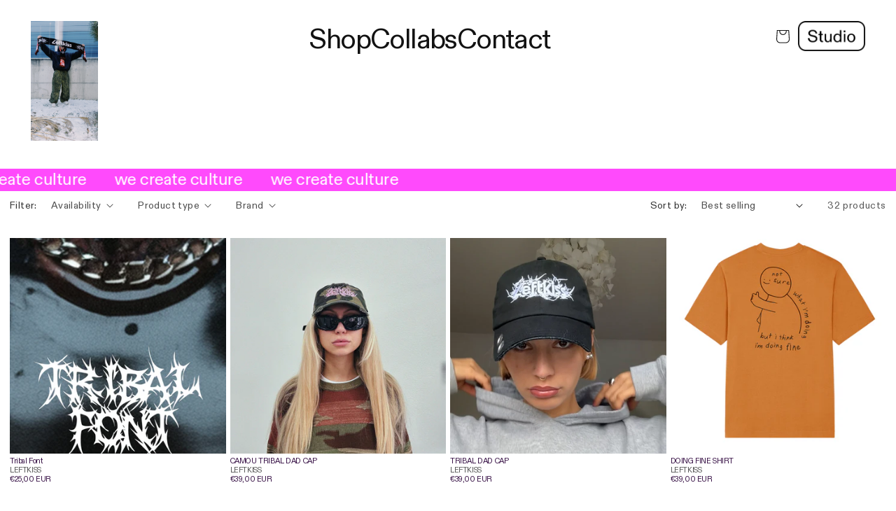

--- FILE ---
content_type: text/html; charset=utf-8
request_url: https://leftkiss.com/collections/leftkiss
body_size: 33602
content:
<!doctype html>
<html class="no-js" lang="en">
  <head>
    <link rel="preload" href="https://cdn.shopify.com/s/files/1/0605/2865/6604/files/ABCDiatype-Regular.woff2?v=1748347308" as="font" type="font/woff2" crossorigin="anonymous" />
<style>
@font-face {
  font-family: 'ABCDiatype';
  src: url('https://cdn.shopify.com/s/files/1/0605/2865/6604/files/ABCDiatype-Regular.woff2?v=1748347308') format('woff2');
  font-weight: normal;
  font-style: normal;
  font-display: swap;
}

h1, h2, h3, h4, h5, h6,
p, span, div, ul, ol, li, a, button, input, select, option, label, legend, textarea, small {
  font-family: 'ABCDiatype' !important;
}
</style>

    <meta charset="utf-8">
    <meta http-equiv="X-UA-Compatible" content="IE=edge">
    <meta name="viewport" content="width=device-width,initial-scale=1">
    <meta name="theme-color" content="">
    <link rel="canonical" href="https://leftkiss.com/collections/leftkiss"><link rel="icon" type="image/png" href="//leftkiss.com/cdn/shop/files/Fav.png?crop=center&height=32&v=1747144325&width=32"><link rel="preconnect" href="https://fonts.shopifycdn.com" crossorigin><title>
      LEFTKISS
</title>

    

    

<meta property="og:site_name" content="LEFTKISS">
<meta property="og:url" content="https://leftkiss.com/collections/leftkiss">
<meta property="og:title" content="LEFTKISS">
<meta property="og:type" content="website">
<meta property="og:description" content="DESIGN &amp; TEXTILE PRINTING STUDIO, PRODUCT DEVELOPMENT, PRODUCTS ON DEMAND"><meta name="twitter:card" content="summary_large_image">
<meta name="twitter:title" content="LEFTKISS">
<meta name="twitter:description" content="DESIGN &amp; TEXTILE PRINTING STUDIO, PRODUCT DEVELOPMENT, PRODUCTS ON DEMAND">


    <script src="//leftkiss.com/cdn/shop/t/3/assets/constants.js?v=58251544750838685771712047446" defer="defer"></script>
    <script src="//leftkiss.com/cdn/shop/t/3/assets/pubsub.js?v=158357773527763999511712047447" defer="defer"></script>
    <script src="//leftkiss.com/cdn/shop/t/3/assets/global.js?v=37284204640041572741712047447" defer="defer"></script><script src="//leftkiss.com/cdn/shop/t/3/assets/animations.js?v=88693664871331136111712047446" defer="defer"></script><script>window.performance && window.performance.mark && window.performance.mark('shopify.content_for_header.start');</script><meta id="shopify-digital-wallet" name="shopify-digital-wallet" content="/60528656604/digital_wallets/dialog">
<meta name="shopify-checkout-api-token" content="3c6f5a78428e1e09e2e95b5615b24fc5">
<meta id="in-context-paypal-metadata" data-shop-id="60528656604" data-venmo-supported="false" data-environment="production" data-locale="en_US" data-paypal-v4="true" data-currency="EUR">
<link rel="alternate" type="application/atom+xml" title="Feed" href="/collections/leftkiss.atom" />
<link rel="next" href="/collections/leftkiss?page=2">
<link rel="alternate" type="application/json+oembed" href="https://leftkiss.com/collections/leftkiss.oembed">
<script async="async" src="/checkouts/internal/preloads.js?locale=en-AT"></script>
<link rel="preconnect" href="https://shop.app" crossorigin="anonymous">
<script async="async" src="https://shop.app/checkouts/internal/preloads.js?locale=en-AT&shop_id=60528656604" crossorigin="anonymous"></script>
<script id="apple-pay-shop-capabilities" type="application/json">{"shopId":60528656604,"countryCode":"AT","currencyCode":"EUR","merchantCapabilities":["supports3DS"],"merchantId":"gid:\/\/shopify\/Shop\/60528656604","merchantName":"LEFTKISS","requiredBillingContactFields":["postalAddress","email"],"requiredShippingContactFields":["postalAddress","email"],"shippingType":"shipping","supportedNetworks":["visa","maestro","masterCard","amex"],"total":{"type":"pending","label":"LEFTKISS","amount":"1.00"},"shopifyPaymentsEnabled":true,"supportsSubscriptions":true}</script>
<script id="shopify-features" type="application/json">{"accessToken":"3c6f5a78428e1e09e2e95b5615b24fc5","betas":["rich-media-storefront-analytics"],"domain":"leftkiss.com","predictiveSearch":true,"shopId":60528656604,"locale":"en"}</script>
<script>var Shopify = Shopify || {};
Shopify.shop = "mogi-concept.myshopify.com";
Shopify.locale = "en";
Shopify.currency = {"active":"EUR","rate":"1.0"};
Shopify.country = "AT";
Shopify.theme = {"name":"Dawn | GLDDGGRS","id":160656785731,"schema_name":"Dawn","schema_version":"13.0.1","theme_store_id":887,"role":"main"};
Shopify.theme.handle = "null";
Shopify.theme.style = {"id":null,"handle":null};
Shopify.cdnHost = "leftkiss.com/cdn";
Shopify.routes = Shopify.routes || {};
Shopify.routes.root = "/";</script>
<script type="module">!function(o){(o.Shopify=o.Shopify||{}).modules=!0}(window);</script>
<script>!function(o){function n(){var o=[];function n(){o.push(Array.prototype.slice.apply(arguments))}return n.q=o,n}var t=o.Shopify=o.Shopify||{};t.loadFeatures=n(),t.autoloadFeatures=n()}(window);</script>
<script>
  window.ShopifyPay = window.ShopifyPay || {};
  window.ShopifyPay.apiHost = "shop.app\/pay";
  window.ShopifyPay.redirectState = null;
</script>
<script id="shop-js-analytics" type="application/json">{"pageType":"collection"}</script>
<script defer="defer" async type="module" src="//leftkiss.com/cdn/shopifycloud/shop-js/modules/v2/client.init-shop-cart-sync_C5BV16lS.en.esm.js"></script>
<script defer="defer" async type="module" src="//leftkiss.com/cdn/shopifycloud/shop-js/modules/v2/chunk.common_CygWptCX.esm.js"></script>
<script type="module">
  await import("//leftkiss.com/cdn/shopifycloud/shop-js/modules/v2/client.init-shop-cart-sync_C5BV16lS.en.esm.js");
await import("//leftkiss.com/cdn/shopifycloud/shop-js/modules/v2/chunk.common_CygWptCX.esm.js");

  window.Shopify.SignInWithShop?.initShopCartSync?.({"fedCMEnabled":true,"windoidEnabled":true});

</script>
<script>
  window.Shopify = window.Shopify || {};
  if (!window.Shopify.featureAssets) window.Shopify.featureAssets = {};
  window.Shopify.featureAssets['shop-js'] = {"shop-cart-sync":["modules/v2/client.shop-cart-sync_ZFArdW7E.en.esm.js","modules/v2/chunk.common_CygWptCX.esm.js"],"init-fed-cm":["modules/v2/client.init-fed-cm_CmiC4vf6.en.esm.js","modules/v2/chunk.common_CygWptCX.esm.js"],"shop-button":["modules/v2/client.shop-button_tlx5R9nI.en.esm.js","modules/v2/chunk.common_CygWptCX.esm.js"],"shop-cash-offers":["modules/v2/client.shop-cash-offers_DOA2yAJr.en.esm.js","modules/v2/chunk.common_CygWptCX.esm.js","modules/v2/chunk.modal_D71HUcav.esm.js"],"init-windoid":["modules/v2/client.init-windoid_sURxWdc1.en.esm.js","modules/v2/chunk.common_CygWptCX.esm.js"],"shop-toast-manager":["modules/v2/client.shop-toast-manager_ClPi3nE9.en.esm.js","modules/v2/chunk.common_CygWptCX.esm.js"],"init-shop-email-lookup-coordinator":["modules/v2/client.init-shop-email-lookup-coordinator_B8hsDcYM.en.esm.js","modules/v2/chunk.common_CygWptCX.esm.js"],"init-shop-cart-sync":["modules/v2/client.init-shop-cart-sync_C5BV16lS.en.esm.js","modules/v2/chunk.common_CygWptCX.esm.js"],"avatar":["modules/v2/client.avatar_BTnouDA3.en.esm.js"],"pay-button":["modules/v2/client.pay-button_FdsNuTd3.en.esm.js","modules/v2/chunk.common_CygWptCX.esm.js"],"init-customer-accounts":["modules/v2/client.init-customer-accounts_DxDtT_ad.en.esm.js","modules/v2/client.shop-login-button_C5VAVYt1.en.esm.js","modules/v2/chunk.common_CygWptCX.esm.js","modules/v2/chunk.modal_D71HUcav.esm.js"],"init-shop-for-new-customer-accounts":["modules/v2/client.init-shop-for-new-customer-accounts_ChsxoAhi.en.esm.js","modules/v2/client.shop-login-button_C5VAVYt1.en.esm.js","modules/v2/chunk.common_CygWptCX.esm.js","modules/v2/chunk.modal_D71HUcav.esm.js"],"shop-login-button":["modules/v2/client.shop-login-button_C5VAVYt1.en.esm.js","modules/v2/chunk.common_CygWptCX.esm.js","modules/v2/chunk.modal_D71HUcav.esm.js"],"init-customer-accounts-sign-up":["modules/v2/client.init-customer-accounts-sign-up_CPSyQ0Tj.en.esm.js","modules/v2/client.shop-login-button_C5VAVYt1.en.esm.js","modules/v2/chunk.common_CygWptCX.esm.js","modules/v2/chunk.modal_D71HUcav.esm.js"],"shop-follow-button":["modules/v2/client.shop-follow-button_Cva4Ekp9.en.esm.js","modules/v2/chunk.common_CygWptCX.esm.js","modules/v2/chunk.modal_D71HUcav.esm.js"],"checkout-modal":["modules/v2/client.checkout-modal_BPM8l0SH.en.esm.js","modules/v2/chunk.common_CygWptCX.esm.js","modules/v2/chunk.modal_D71HUcav.esm.js"],"lead-capture":["modules/v2/client.lead-capture_Bi8yE_yS.en.esm.js","modules/v2/chunk.common_CygWptCX.esm.js","modules/v2/chunk.modal_D71HUcav.esm.js"],"shop-login":["modules/v2/client.shop-login_D6lNrXab.en.esm.js","modules/v2/chunk.common_CygWptCX.esm.js","modules/v2/chunk.modal_D71HUcav.esm.js"],"payment-terms":["modules/v2/client.payment-terms_CZxnsJam.en.esm.js","modules/v2/chunk.common_CygWptCX.esm.js","modules/v2/chunk.modal_D71HUcav.esm.js"]};
</script>
<script>(function() {
  var isLoaded = false;
  function asyncLoad() {
    if (isLoaded) return;
    isLoaded = true;
    var urls = ["https:\/\/gdprcdn.b-cdn.net\/js\/gdpr_cookie_consent.min.js?shop=mogi-concept.myshopify.com"];
    for (var i = 0; i < urls.length; i++) {
      var s = document.createElement('script');
      s.type = 'text/javascript';
      s.async = true;
      s.src = urls[i];
      var x = document.getElementsByTagName('script')[0];
      x.parentNode.insertBefore(s, x);
    }
  };
  if(window.attachEvent) {
    window.attachEvent('onload', asyncLoad);
  } else {
    window.addEventListener('load', asyncLoad, false);
  }
})();</script>
<script id="__st">var __st={"a":60528656604,"offset":3600,"reqid":"f9f59dc2-a991-4579-b2be-be82409fafc4-1768650526","pageurl":"leftkiss.com\/collections\/leftkiss","u":"563b2a04f4d8","p":"collection","rtyp":"collection","rid":411293188316};</script>
<script>window.ShopifyPaypalV4VisibilityTracking = true;</script>
<script id="captcha-bootstrap">!function(){'use strict';const t='contact',e='account',n='new_comment',o=[[t,t],['blogs',n],['comments',n],[t,'customer']],c=[[e,'customer_login'],[e,'guest_login'],[e,'recover_customer_password'],[e,'create_customer']],r=t=>t.map((([t,e])=>`form[action*='/${t}']:not([data-nocaptcha='true']) input[name='form_type'][value='${e}']`)).join(','),a=t=>()=>t?[...document.querySelectorAll(t)].map((t=>t.form)):[];function s(){const t=[...o],e=r(t);return a(e)}const i='password',u='form_key',d=['recaptcha-v3-token','g-recaptcha-response','h-captcha-response',i],f=()=>{try{return window.sessionStorage}catch{return}},m='__shopify_v',_=t=>t.elements[u];function p(t,e,n=!1){try{const o=window.sessionStorage,c=JSON.parse(o.getItem(e)),{data:r}=function(t){const{data:e,action:n}=t;return t[m]||n?{data:e,action:n}:{data:t,action:n}}(c);for(const[e,n]of Object.entries(r))t.elements[e]&&(t.elements[e].value=n);n&&o.removeItem(e)}catch(o){console.error('form repopulation failed',{error:o})}}const l='form_type',E='cptcha';function T(t){t.dataset[E]=!0}const w=window,h=w.document,L='Shopify',v='ce_forms',y='captcha';let A=!1;((t,e)=>{const n=(g='f06e6c50-85a8-45c8-87d0-21a2b65856fe',I='https://cdn.shopify.com/shopifycloud/storefront-forms-hcaptcha/ce_storefront_forms_captcha_hcaptcha.v1.5.2.iife.js',D={infoText:'Protected by hCaptcha',privacyText:'Privacy',termsText:'Terms'},(t,e,n)=>{const o=w[L][v],c=o.bindForm;if(c)return c(t,g,e,D).then(n);var r;o.q.push([[t,g,e,D],n]),r=I,A||(h.body.append(Object.assign(h.createElement('script'),{id:'captcha-provider',async:!0,src:r})),A=!0)});var g,I,D;w[L]=w[L]||{},w[L][v]=w[L][v]||{},w[L][v].q=[],w[L][y]=w[L][y]||{},w[L][y].protect=function(t,e){n(t,void 0,e),T(t)},Object.freeze(w[L][y]),function(t,e,n,w,h,L){const[v,y,A,g]=function(t,e,n){const i=e?o:[],u=t?c:[],d=[...i,...u],f=r(d),m=r(i),_=r(d.filter((([t,e])=>n.includes(e))));return[a(f),a(m),a(_),s()]}(w,h,L),I=t=>{const e=t.target;return e instanceof HTMLFormElement?e:e&&e.form},D=t=>v().includes(t);t.addEventListener('submit',(t=>{const e=I(t);if(!e)return;const n=D(e)&&!e.dataset.hcaptchaBound&&!e.dataset.recaptchaBound,o=_(e),c=g().includes(e)&&(!o||!o.value);(n||c)&&t.preventDefault(),c&&!n&&(function(t){try{if(!f())return;!function(t){const e=f();if(!e)return;const n=_(t);if(!n)return;const o=n.value;o&&e.removeItem(o)}(t);const e=Array.from(Array(32),(()=>Math.random().toString(36)[2])).join('');!function(t,e){_(t)||t.append(Object.assign(document.createElement('input'),{type:'hidden',name:u})),t.elements[u].value=e}(t,e),function(t,e){const n=f();if(!n)return;const o=[...t.querySelectorAll(`input[type='${i}']`)].map((({name:t})=>t)),c=[...d,...o],r={};for(const[a,s]of new FormData(t).entries())c.includes(a)||(r[a]=s);n.setItem(e,JSON.stringify({[m]:1,action:t.action,data:r}))}(t,e)}catch(e){console.error('failed to persist form',e)}}(e),e.submit())}));const S=(t,e)=>{t&&!t.dataset[E]&&(n(t,e.some((e=>e===t))),T(t))};for(const o of['focusin','change'])t.addEventListener(o,(t=>{const e=I(t);D(e)&&S(e,y())}));const B=e.get('form_key'),M=e.get(l),P=B&&M;t.addEventListener('DOMContentLoaded',(()=>{const t=y();if(P)for(const e of t)e.elements[l].value===M&&p(e,B);[...new Set([...A(),...v().filter((t=>'true'===t.dataset.shopifyCaptcha))])].forEach((e=>S(e,t)))}))}(h,new URLSearchParams(w.location.search),n,t,e,['guest_login'])})(!0,!0)}();</script>
<script integrity="sha256-4kQ18oKyAcykRKYeNunJcIwy7WH5gtpwJnB7kiuLZ1E=" data-source-attribution="shopify.loadfeatures" defer="defer" src="//leftkiss.com/cdn/shopifycloud/storefront/assets/storefront/load_feature-a0a9edcb.js" crossorigin="anonymous"></script>
<script crossorigin="anonymous" defer="defer" src="//leftkiss.com/cdn/shopifycloud/storefront/assets/shopify_pay/storefront-65b4c6d7.js?v=20250812"></script>
<script data-source-attribution="shopify.dynamic_checkout.dynamic.init">var Shopify=Shopify||{};Shopify.PaymentButton=Shopify.PaymentButton||{isStorefrontPortableWallets:!0,init:function(){window.Shopify.PaymentButton.init=function(){};var t=document.createElement("script");t.src="https://leftkiss.com/cdn/shopifycloud/portable-wallets/latest/portable-wallets.en.js",t.type="module",document.head.appendChild(t)}};
</script>
<script data-source-attribution="shopify.dynamic_checkout.buyer_consent">
  function portableWalletsHideBuyerConsent(e){var t=document.getElementById("shopify-buyer-consent"),n=document.getElementById("shopify-subscription-policy-button");t&&n&&(t.classList.add("hidden"),t.setAttribute("aria-hidden","true"),n.removeEventListener("click",e))}function portableWalletsShowBuyerConsent(e){var t=document.getElementById("shopify-buyer-consent"),n=document.getElementById("shopify-subscription-policy-button");t&&n&&(t.classList.remove("hidden"),t.removeAttribute("aria-hidden"),n.addEventListener("click",e))}window.Shopify?.PaymentButton&&(window.Shopify.PaymentButton.hideBuyerConsent=portableWalletsHideBuyerConsent,window.Shopify.PaymentButton.showBuyerConsent=portableWalletsShowBuyerConsent);
</script>
<script data-source-attribution="shopify.dynamic_checkout.cart.bootstrap">document.addEventListener("DOMContentLoaded",(function(){function t(){return document.querySelector("shopify-accelerated-checkout-cart, shopify-accelerated-checkout")}if(t())Shopify.PaymentButton.init();else{new MutationObserver((function(e,n){t()&&(Shopify.PaymentButton.init(),n.disconnect())})).observe(document.body,{childList:!0,subtree:!0})}}));
</script>
<link id="shopify-accelerated-checkout-styles" rel="stylesheet" media="screen" href="https://leftkiss.com/cdn/shopifycloud/portable-wallets/latest/accelerated-checkout-backwards-compat.css" crossorigin="anonymous">
<style id="shopify-accelerated-checkout-cart">
        #shopify-buyer-consent {
  margin-top: 1em;
  display: inline-block;
  width: 100%;
}

#shopify-buyer-consent.hidden {
  display: none;
}

#shopify-subscription-policy-button {
  background: none;
  border: none;
  padding: 0;
  text-decoration: underline;
  font-size: inherit;
  cursor: pointer;
}

#shopify-subscription-policy-button::before {
  box-shadow: none;
}

      </style>

<script>window.performance && window.performance.mark && window.performance.mark('shopify.content_for_header.end');</script>


    <style data-shopify>
      @font-face {
  font-family: Assistant;
  font-weight: 400;
  font-style: normal;
  font-display: swap;
  src: url("//leftkiss.com/cdn/fonts/assistant/assistant_n4.9120912a469cad1cc292572851508ca49d12e768.woff2") format("woff2"),
       url("//leftkiss.com/cdn/fonts/assistant/assistant_n4.6e9875ce64e0fefcd3f4446b7ec9036b3ddd2985.woff") format("woff");
}

      @font-face {
  font-family: Assistant;
  font-weight: 700;
  font-style: normal;
  font-display: swap;
  src: url("//leftkiss.com/cdn/fonts/assistant/assistant_n7.bf44452348ec8b8efa3aa3068825305886b1c83c.woff2") format("woff2"),
       url("//leftkiss.com/cdn/fonts/assistant/assistant_n7.0c887fee83f6b3bda822f1150b912c72da0f7b64.woff") format("woff");
}

      
      
      @font-face {
  font-family: Assistant;
  font-weight: 400;
  font-style: normal;
  font-display: swap;
  src: url("//leftkiss.com/cdn/fonts/assistant/assistant_n4.9120912a469cad1cc292572851508ca49d12e768.woff2") format("woff2"),
       url("//leftkiss.com/cdn/fonts/assistant/assistant_n4.6e9875ce64e0fefcd3f4446b7ec9036b3ddd2985.woff") format("woff");
}


      
        :root,
        .color-scheme-1 {
          --color-background: 255,255,255;
        
          --gradient-background: #ffffff;
        

        

        --color-foreground: 18,18,18;
        --color-background-contrast: 191,191,191;
        --color-shadow: 18,18,18;
        --color-button: 18,18,18;
        --color-button-text: 255,255,255;
        --color-secondary-button: 255,255,255;
        --color-secondary-button-text: 18,18,18;
        --color-link: 18,18,18;
        --color-badge-foreground: 18,18,18;
        --color-badge-background: 255,255,255;
        --color-badge-border: 18,18,18;
        --payment-terms-background-color: rgb(255 255 255);
      }
      
        
        .color-scheme-2 {
          --color-background: 243,243,243;
        
          --gradient-background: #f3f3f3;
        

        

        --color-foreground: 18,18,18;
        --color-background-contrast: 179,179,179;
        --color-shadow: 18,18,18;
        --color-button: 18,18,18;
        --color-button-text: 243,243,243;
        --color-secondary-button: 243,243,243;
        --color-secondary-button-text: 18,18,18;
        --color-link: 18,18,18;
        --color-badge-foreground: 18,18,18;
        --color-badge-background: 243,243,243;
        --color-badge-border: 18,18,18;
        --payment-terms-background-color: rgb(243 243 243);
      }
      
        
        .color-scheme-3 {
          --color-background: 36,40,51;
        
          --gradient-background: #242833;
        

        

        --color-foreground: 255,255,255;
        --color-background-contrast: 47,52,66;
        --color-shadow: 18,18,18;
        --color-button: 255,255,255;
        --color-button-text: 0,0,0;
        --color-secondary-button: 36,40,51;
        --color-secondary-button-text: 255,255,255;
        --color-link: 255,255,255;
        --color-badge-foreground: 255,255,255;
        --color-badge-background: 36,40,51;
        --color-badge-border: 255,255,255;
        --payment-terms-background-color: rgb(36 40 51);
      }
      

      body, .color-scheme-1, .color-scheme-2, .color-scheme-3 {
        color: rgba(var(--color-foreground), 1);
        background-color: rgb(var(--color-background));
      }

      :root {
        --font-body-family: Assistant, sans-serif;
        --font-body-style: normal;
        --font-body-weight: 400;
        --font-body-weight-bold: 700;

        --font-heading-family: Assistant, sans-serif;
        --font-heading-style: normal;
        --font-heading-weight: 400;

        --font-body-scale: 1.0;
        --font-heading-scale: 1.0;

        --media-padding: px;
        --media-border-opacity: 0.05;
        --media-border-width: 1px;
        --media-radius: 0px;
        --media-shadow-opacity: 0.0;
        --media-shadow-horizontal-offset: 0px;
        --media-shadow-vertical-offset: 4px;
        --media-shadow-blur-radius: 5px;
        --media-shadow-visible: 0;

        --page-width: 172rem;
        --page-width-margin: 0rem;

        --product-card-image-padding: 0.0rem;
        --product-card-corner-radius: 0.0rem;
        --product-card-text-alignment: left;
        --product-card-border-width: 0.0rem;
        --product-card-border-opacity: 0.1;
        --product-card-shadow-opacity: 0.0;
        --product-card-shadow-visible: 0;
        --product-card-shadow-horizontal-offset: 0.0rem;
        --product-card-shadow-vertical-offset: 0.4rem;
        --product-card-shadow-blur-radius: 0.5rem;

        --collection-card-image-padding: 0.0rem;
        --collection-card-corner-radius: 0.0rem;
        --collection-card-text-alignment: left;
        --collection-card-border-width: 0.0rem;
        --collection-card-border-opacity: 0.1;
        --collection-card-shadow-opacity: 0.0;
        --collection-card-shadow-visible: 0;
        --collection-card-shadow-horizontal-offset: 0.0rem;
        --collection-card-shadow-vertical-offset: 0.4rem;
        --collection-card-shadow-blur-radius: 0.5rem;

        --blog-card-image-padding: 0.0rem;
        --blog-card-corner-radius: 0.0rem;
        --blog-card-text-alignment: left;
        --blog-card-border-width: 0.0rem;
        --blog-card-border-opacity: 0.1;
        --blog-card-shadow-opacity: 0.0;
        --blog-card-shadow-visible: 0;
        --blog-card-shadow-horizontal-offset: 0.0rem;
        --blog-card-shadow-vertical-offset: 0.4rem;
        --blog-card-shadow-blur-radius: 0.5rem;

        --badge-corner-radius: 4.0rem;

        --popup-border-width: 1px;
        --popup-border-opacity: 0.1;
        --popup-corner-radius: 0px;
        --popup-shadow-opacity: 0.05;
        --popup-shadow-horizontal-offset: 0px;
        --popup-shadow-vertical-offset: 4px;
        --popup-shadow-blur-radius: 5px;

        --drawer-border-width: 1px;
        --drawer-border-opacity: 0.1;
        --drawer-shadow-opacity: 0.0;
        --drawer-shadow-horizontal-offset: 0px;
        --drawer-shadow-vertical-offset: 4px;
        --drawer-shadow-blur-radius: 5px;

        --spacing-sections-desktop: 12px;
        --spacing-sections-mobile: 12px;

        --grid-desktop-vertical-spacing: 8px;
        --grid-desktop-horizontal-spacing: 6px;
        --grid-mobile-vertical-spacing: 4px;
        --grid-mobile-horizontal-spacing: 3px;

        --text-boxes-border-opacity: 0.1;
        --text-boxes-border-width: 0px;
        --text-boxes-radius: 0px;
        --text-boxes-shadow-opacity: 0.0;
        --text-boxes-shadow-visible: 0;
        --text-boxes-shadow-horizontal-offset: 0px;
        --text-boxes-shadow-vertical-offset: 4px;
        --text-boxes-shadow-blur-radius: 5px;

        --buttons-radius: 14px;
        --buttons-radius-outset: 15px;
        --buttons-border-width: 1px;
        --buttons-border-opacity: 1.0;
        --buttons-shadow-opacity: 0.0;
        --buttons-shadow-visible: 0;
        --buttons-shadow-horizontal-offset: 0px;
        --buttons-shadow-vertical-offset: 4px;
        --buttons-shadow-blur-radius: 5px;
        --buttons-border-offset: 0.3px;

        --inputs-radius: 0px;
        --inputs-border-width: 1px;
        --inputs-border-opacity: 0.55;
        --inputs-shadow-opacity: 0.0;
        --inputs-shadow-horizontal-offset: 0px;
        --inputs-margin-offset: 0px;
        --inputs-shadow-vertical-offset: 4px;
        --inputs-shadow-blur-radius: 5px;
        --inputs-radius-outset: 0px;

        --variant-pills-radius: 40px;
        --variant-pills-border-width: 1px;
        --variant-pills-border-opacity: 0.55;
        --variant-pills-shadow-opacity: 0.0;
        --variant-pills-shadow-horizontal-offset: 0px;
        --variant-pills-shadow-vertical-offset: 4px;
        --variant-pills-shadow-blur-radius: 5px;
      }

      *,
      *::before,
      *::after {
        box-sizing: inherit;
      }

      html {
        box-sizing: border-box;
        font-size: calc(var(--font-body-scale) * 62.5%);
        height: 100%;
      }

      body {
        display: grid;
        grid-template-rows: auto auto 1fr auto;
        grid-template-columns: 100%;
        min-height: 100%;
        margin: 0;
        font-size: 1.5rem;
        letter-spacing: 0.06rem;
        line-height: calc(1 + 0.8 / var(--font-body-scale));
        font-family: var(--font-body-family);
        font-style: var(--font-body-style);
        font-weight: var(--font-body-weight);
        font-family: 'ABC';
      }

      @media screen and (min-width: 750px) {
        body {
          font-size: 1.6rem;
        }
      }
    </style>

    <link href="//leftkiss.com/cdn/shop/t/3/assets/base.css?v=166194789774402473121767788159" rel="stylesheet" type="text/css" media="all" />
    <link href="//leftkiss.com/cdn/shop/t/3/assets/render.css?v=80103528305820327331766001407" rel="stylesheet" type="text/css" media="all" />
<link rel="preload" as="font" href="//leftkiss.com/cdn/fonts/assistant/assistant_n4.9120912a469cad1cc292572851508ca49d12e768.woff2" type="font/woff2" crossorigin><link rel="preload" as="font" href="//leftkiss.com/cdn/fonts/assistant/assistant_n4.9120912a469cad1cc292572851508ca49d12e768.woff2" type="font/woff2" crossorigin><link href="//leftkiss.com/cdn/shop/t/3/assets/component-localization-form.css?v=124545717069420038221712047446" rel="stylesheet" type="text/css" media="all" />
      <script src="//leftkiss.com/cdn/shop/t/3/assets/localization-form.js?v=169565320306168926741712047447" defer="defer"></script><link
        rel="stylesheet"
        href="//leftkiss.com/cdn/shop/t/3/assets/component-predictive-search.css?v=118923337488134913561712047446"
        media="print"
        onload="this.media='all'"
      ><script>
      document.documentElement.className = document.documentElement.className.replace('no-js', 'js');
      if (Shopify.designMode) {
        document.documentElement.classList.add('shopify-design-mode');
      }
    </script>
  <link href="https://monorail-edge.shopifysvc.com" rel="dns-prefetch">
<script>(function(){if ("sendBeacon" in navigator && "performance" in window) {try {var session_token_from_headers = performance.getEntriesByType('navigation')[0].serverTiming.find(x => x.name == '_s').description;} catch {var session_token_from_headers = undefined;}var session_cookie_matches = document.cookie.match(/_shopify_s=([^;]*)/);var session_token_from_cookie = session_cookie_matches && session_cookie_matches.length === 2 ? session_cookie_matches[1] : "";var session_token = session_token_from_headers || session_token_from_cookie || "";function handle_abandonment_event(e) {var entries = performance.getEntries().filter(function(entry) {return /monorail-edge.shopifysvc.com/.test(entry.name);});if (!window.abandonment_tracked && entries.length === 0) {window.abandonment_tracked = true;var currentMs = Date.now();var navigation_start = performance.timing.navigationStart;var payload = {shop_id: 60528656604,url: window.location.href,navigation_start,duration: currentMs - navigation_start,session_token,page_type: "collection"};window.navigator.sendBeacon("https://monorail-edge.shopifysvc.com/v1/produce", JSON.stringify({schema_id: "online_store_buyer_site_abandonment/1.1",payload: payload,metadata: {event_created_at_ms: currentMs,event_sent_at_ms: currentMs}}));}}window.addEventListener('pagehide', handle_abandonment_event);}}());</script>
<script id="web-pixels-manager-setup">(function e(e,d,r,n,o){if(void 0===o&&(o={}),!Boolean(null===(a=null===(i=window.Shopify)||void 0===i?void 0:i.analytics)||void 0===a?void 0:a.replayQueue)){var i,a;window.Shopify=window.Shopify||{};var t=window.Shopify;t.analytics=t.analytics||{};var s=t.analytics;s.replayQueue=[],s.publish=function(e,d,r){return s.replayQueue.push([e,d,r]),!0};try{self.performance.mark("wpm:start")}catch(e){}var l=function(){var e={modern:/Edge?\/(1{2}[4-9]|1[2-9]\d|[2-9]\d{2}|\d{4,})\.\d+(\.\d+|)|Firefox\/(1{2}[4-9]|1[2-9]\d|[2-9]\d{2}|\d{4,})\.\d+(\.\d+|)|Chrom(ium|e)\/(9{2}|\d{3,})\.\d+(\.\d+|)|(Maci|X1{2}).+ Version\/(15\.\d+|(1[6-9]|[2-9]\d|\d{3,})\.\d+)([,.]\d+|)( \(\w+\)|)( Mobile\/\w+|) Safari\/|Chrome.+OPR\/(9{2}|\d{3,})\.\d+\.\d+|(CPU[ +]OS|iPhone[ +]OS|CPU[ +]iPhone|CPU IPhone OS|CPU iPad OS)[ +]+(15[._]\d+|(1[6-9]|[2-9]\d|\d{3,})[._]\d+)([._]\d+|)|Android:?[ /-](13[3-9]|1[4-9]\d|[2-9]\d{2}|\d{4,})(\.\d+|)(\.\d+|)|Android.+Firefox\/(13[5-9]|1[4-9]\d|[2-9]\d{2}|\d{4,})\.\d+(\.\d+|)|Android.+Chrom(ium|e)\/(13[3-9]|1[4-9]\d|[2-9]\d{2}|\d{4,})\.\d+(\.\d+|)|SamsungBrowser\/([2-9]\d|\d{3,})\.\d+/,legacy:/Edge?\/(1[6-9]|[2-9]\d|\d{3,})\.\d+(\.\d+|)|Firefox\/(5[4-9]|[6-9]\d|\d{3,})\.\d+(\.\d+|)|Chrom(ium|e)\/(5[1-9]|[6-9]\d|\d{3,})\.\d+(\.\d+|)([\d.]+$|.*Safari\/(?![\d.]+ Edge\/[\d.]+$))|(Maci|X1{2}).+ Version\/(10\.\d+|(1[1-9]|[2-9]\d|\d{3,})\.\d+)([,.]\d+|)( \(\w+\)|)( Mobile\/\w+|) Safari\/|Chrome.+OPR\/(3[89]|[4-9]\d|\d{3,})\.\d+\.\d+|(CPU[ +]OS|iPhone[ +]OS|CPU[ +]iPhone|CPU IPhone OS|CPU iPad OS)[ +]+(10[._]\d+|(1[1-9]|[2-9]\d|\d{3,})[._]\d+)([._]\d+|)|Android:?[ /-](13[3-9]|1[4-9]\d|[2-9]\d{2}|\d{4,})(\.\d+|)(\.\d+|)|Mobile Safari.+OPR\/([89]\d|\d{3,})\.\d+\.\d+|Android.+Firefox\/(13[5-9]|1[4-9]\d|[2-9]\d{2}|\d{4,})\.\d+(\.\d+|)|Android.+Chrom(ium|e)\/(13[3-9]|1[4-9]\d|[2-9]\d{2}|\d{4,})\.\d+(\.\d+|)|Android.+(UC? ?Browser|UCWEB|U3)[ /]?(15\.([5-9]|\d{2,})|(1[6-9]|[2-9]\d|\d{3,})\.\d+)\.\d+|SamsungBrowser\/(5\.\d+|([6-9]|\d{2,})\.\d+)|Android.+MQ{2}Browser\/(14(\.(9|\d{2,})|)|(1[5-9]|[2-9]\d|\d{3,})(\.\d+|))(\.\d+|)|K[Aa][Ii]OS\/(3\.\d+|([4-9]|\d{2,})\.\d+)(\.\d+|)/},d=e.modern,r=e.legacy,n=navigator.userAgent;return n.match(d)?"modern":n.match(r)?"legacy":"unknown"}(),u="modern"===l?"modern":"legacy",c=(null!=n?n:{modern:"",legacy:""})[u],f=function(e){return[e.baseUrl,"/wpm","/b",e.hashVersion,"modern"===e.buildTarget?"m":"l",".js"].join("")}({baseUrl:d,hashVersion:r,buildTarget:u}),m=function(e){var d=e.version,r=e.bundleTarget,n=e.surface,o=e.pageUrl,i=e.monorailEndpoint;return{emit:function(e){var a=e.status,t=e.errorMsg,s=(new Date).getTime(),l=JSON.stringify({metadata:{event_sent_at_ms:s},events:[{schema_id:"web_pixels_manager_load/3.1",payload:{version:d,bundle_target:r,page_url:o,status:a,surface:n,error_msg:t},metadata:{event_created_at_ms:s}}]});if(!i)return console&&console.warn&&console.warn("[Web Pixels Manager] No Monorail endpoint provided, skipping logging."),!1;try{return self.navigator.sendBeacon.bind(self.navigator)(i,l)}catch(e){}var u=new XMLHttpRequest;try{return u.open("POST",i,!0),u.setRequestHeader("Content-Type","text/plain"),u.send(l),!0}catch(e){return console&&console.warn&&console.warn("[Web Pixels Manager] Got an unhandled error while logging to Monorail."),!1}}}}({version:r,bundleTarget:l,surface:e.surface,pageUrl:self.location.href,monorailEndpoint:e.monorailEndpoint});try{o.browserTarget=l,function(e){var d=e.src,r=e.async,n=void 0===r||r,o=e.onload,i=e.onerror,a=e.sri,t=e.scriptDataAttributes,s=void 0===t?{}:t,l=document.createElement("script"),u=document.querySelector("head"),c=document.querySelector("body");if(l.async=n,l.src=d,a&&(l.integrity=a,l.crossOrigin="anonymous"),s)for(var f in s)if(Object.prototype.hasOwnProperty.call(s,f))try{l.dataset[f]=s[f]}catch(e){}if(o&&l.addEventListener("load",o),i&&l.addEventListener("error",i),u)u.appendChild(l);else{if(!c)throw new Error("Did not find a head or body element to append the script");c.appendChild(l)}}({src:f,async:!0,onload:function(){if(!function(){var e,d;return Boolean(null===(d=null===(e=window.Shopify)||void 0===e?void 0:e.analytics)||void 0===d?void 0:d.initialized)}()){var d=window.webPixelsManager.init(e)||void 0;if(d){var r=window.Shopify.analytics;r.replayQueue.forEach((function(e){var r=e[0],n=e[1],o=e[2];d.publishCustomEvent(r,n,o)})),r.replayQueue=[],r.publish=d.publishCustomEvent,r.visitor=d.visitor,r.initialized=!0}}},onerror:function(){return m.emit({status:"failed",errorMsg:"".concat(f," has failed to load")})},sri:function(e){var d=/^sha384-[A-Za-z0-9+/=]+$/;return"string"==typeof e&&d.test(e)}(c)?c:"",scriptDataAttributes:o}),m.emit({status:"loading"})}catch(e){m.emit({status:"failed",errorMsg:(null==e?void 0:e.message)||"Unknown error"})}}})({shopId: 60528656604,storefrontBaseUrl: "https://leftkiss.com",extensionsBaseUrl: "https://extensions.shopifycdn.com/cdn/shopifycloud/web-pixels-manager",monorailEndpoint: "https://monorail-edge.shopifysvc.com/unstable/produce_batch",surface: "storefront-renderer",enabledBetaFlags: ["2dca8a86"],webPixelsConfigList: [{"id":"shopify-app-pixel","configuration":"{}","eventPayloadVersion":"v1","runtimeContext":"STRICT","scriptVersion":"0450","apiClientId":"shopify-pixel","type":"APP","privacyPurposes":["ANALYTICS","MARKETING"]},{"id":"shopify-custom-pixel","eventPayloadVersion":"v1","runtimeContext":"LAX","scriptVersion":"0450","apiClientId":"shopify-pixel","type":"CUSTOM","privacyPurposes":["ANALYTICS","MARKETING"]}],isMerchantRequest: false,initData: {"shop":{"name":"LEFTKISS","paymentSettings":{"currencyCode":"EUR"},"myshopifyDomain":"mogi-concept.myshopify.com","countryCode":"AT","storefrontUrl":"https:\/\/leftkiss.com"},"customer":null,"cart":null,"checkout":null,"productVariants":[],"purchasingCompany":null},},"https://leftkiss.com/cdn","fcfee988w5aeb613cpc8e4bc33m6693e112",{"modern":"","legacy":""},{"shopId":"60528656604","storefrontBaseUrl":"https:\/\/leftkiss.com","extensionBaseUrl":"https:\/\/extensions.shopifycdn.com\/cdn\/shopifycloud\/web-pixels-manager","surface":"storefront-renderer","enabledBetaFlags":"[\"2dca8a86\"]","isMerchantRequest":"false","hashVersion":"fcfee988w5aeb613cpc8e4bc33m6693e112","publish":"custom","events":"[[\"page_viewed\",{}],[\"collection_viewed\",{\"collection\":{\"id\":\"411293188316\",\"title\":\"LEFTKISS\",\"productVariants\":[{\"price\":{\"amount\":25.0,\"currencyCode\":\"EUR\"},\"product\":{\"title\":\"Tribal Font\",\"vendor\":\"LEFTKISS\",\"id\":\"15234204336451\",\"untranslatedTitle\":\"Tribal Font\",\"url\":\"\/products\/tribal-font\",\"type\":\"Font\"},\"id\":\"54063363883331\",\"image\":{\"src\":\"\/\/leftkiss.com\/cdn\/shop\/files\/ggdsfgdsf.jpg?v=1767798696\"},\"sku\":null,\"title\":\"Default Title\",\"untranslatedTitle\":\"Default Title\"},{\"price\":{\"amount\":39.0,\"currencyCode\":\"EUR\"},\"product\":{\"title\":\"CAMOU TRIBAL DAD CAP\",\"vendor\":\"LEFTKISS\",\"id\":\"15156723220803\",\"untranslatedTitle\":\"CAMOU TRIBAL DAD CAP\",\"url\":\"\/products\/leftkiss-camou-tribal-dad-cap\",\"type\":\"Dad Cap\"},\"id\":\"53797780816195\",\"image\":{\"src\":\"\/\/leftkiss.com\/cdn\/shop\/files\/290F4192-F226-4E0C-AF8E-35DFF2B69857.jpg?v=1760955644\"},\"sku\":null,\"title\":\"Default Title\",\"untranslatedTitle\":\"Default Title\"},{\"price\":{\"amount\":39.0,\"currencyCode\":\"EUR\"},\"product\":{\"title\":\"TRIBAL DAD CAP\",\"vendor\":\"LEFTKISS\",\"id\":\"15071135727939\",\"untranslatedTitle\":\"TRIBAL DAD CAP\",\"url\":\"\/products\/leftkiss-tribal-dad-cap\",\"type\":\"\"},\"id\":\"53797778850115\",\"image\":{\"src\":\"\/\/leftkiss.com\/cdn\/shop\/files\/851BE676-7407-45CC-AA72-C392E605CF42.jpg?v=1761561370\"},\"sku\":null,\"title\":\"WITHOUT EYELETS\",\"untranslatedTitle\":\"WITHOUT EYELETS\"},{\"price\":{\"amount\":39.0,\"currencyCode\":\"EUR\"},\"product\":{\"title\":\"DOING FINE SHIRT\",\"vendor\":\"LEFTKISS\",\"id\":\"7922560958684\",\"untranslatedTitle\":\"DOING FINE SHIRT\",\"url\":\"\/products\/doing-fine-shirt\",\"type\":\"\"},\"id\":\"43628337758428\",\"image\":{\"src\":\"\/\/leftkiss.com\/cdn\/shop\/products\/Yellow_back.jpg?v=1668792253\"},\"sku\":\"\",\"title\":\"XS\",\"untranslatedTitle\":\"XS\"},{\"price\":{\"amount\":49.0,\"currencyCode\":\"EUR\"},\"product\":{\"title\":\"TRIBAL SCARF\",\"vendor\":\"LEFTKISS\",\"id\":\"15232803471683\",\"untranslatedTitle\":\"TRIBAL SCARF\",\"url\":\"\/products\/tribal-scarf\",\"type\":\"Scarf\"},\"id\":\"54057668280643\",\"image\":{\"src\":\"\/\/leftkiss.com\/cdn\/shop\/files\/D2680AD9-3DB1-48BB-8718-B0F4D01DE06E.jpg?v=1767630482\"},\"sku\":null,\"title\":\"Default Title\",\"untranslatedTitle\":\"Default Title\"},{\"price\":{\"amount\":49.0,\"currencyCode\":\"EUR\"},\"product\":{\"title\":\"Community of culture Oversize Shirt\",\"vendor\":\"LEFTKISS\",\"id\":\"14980889116995\",\"untranslatedTitle\":\"Community of culture Oversize Shirt\",\"url\":\"\/products\/community-of-culture-oversize-shirt\",\"type\":\"\"},\"id\":\"53224685633859\",\"image\":{\"src\":\"\/\/leftkiss.com\/cdn\/shop\/files\/DSC0191711.jpg?v=1760969434\"},\"sku\":null,\"title\":\"S\",\"untranslatedTitle\":\"S\"},{\"price\":{\"amount\":29.0,\"currencyCode\":\"EUR\"},\"product\":{\"title\":\"LIMITED HOLD ME CLOSE T-SHIRT\",\"vendor\":\"FOURWARD\",\"id\":\"8882264736067\",\"untranslatedTitle\":\"LIMITED HOLD ME CLOSE T-SHIRT\",\"url\":\"\/products\/limited-hold-me-close-t-shirt\",\"type\":\"\"},\"id\":\"47470260814147\",\"image\":{\"src\":\"\/\/leftkiss.com\/cdn\/shop\/files\/230923_Fourwardlimitededitionshirt_Shirt_back.jpg?v=1700498166\"},\"sku\":null,\"title\":\"S\",\"untranslatedTitle\":\"S\"},{\"price\":{\"amount\":39.0,\"currencyCode\":\"EUR\"},\"product\":{\"title\":\"EMOTIONAL AF T-SHIRT\",\"vendor\":\"LEFTKISS\",\"id\":\"7953836802268\",\"untranslatedTitle\":\"EMOTIONAL AF T-SHIRT\",\"url\":\"\/products\/emotional-af-t-shirt\",\"type\":\"T-Shirt\"},\"id\":\"43717494571228\",\"image\":{\"src\":\"\/\/leftkiss.com\/cdn\/shop\/products\/2.jpg?v=1673118186\"},\"sku\":null,\"title\":\"S\",\"untranslatedTitle\":\"S\"},{\"price\":{\"amount\":39.0,\"currencyCode\":\"EUR\"},\"product\":{\"title\":\"IMAGINE INNER PEACE T-SHIRT\",\"vendor\":\"LEFTKISS\",\"id\":\"7953829822684\",\"untranslatedTitle\":\"IMAGINE INNER PEACE T-SHIRT\",\"url\":\"\/products\/imagine-inner-peace-t-shirt\",\"type\":\"T-Shirt\"},\"id\":\"43717475860700\",\"image\":{\"src\":\"\/\/leftkiss.com\/cdn\/shop\/products\/1.jpg?v=1673117556\"},\"sku\":null,\"title\":\"S\",\"untranslatedTitle\":\"S\"},{\"price\":{\"amount\":59.0,\"currencyCode\":\"EUR\"},\"product\":{\"title\":\"HOME SWEATER\",\"vendor\":\"LEFTKISS\",\"id\":\"7839877726428\",\"untranslatedTitle\":\"HOME SWEATER\",\"url\":\"\/products\/home-sweater\",\"type\":\"\"},\"id\":\"43405143146716\",\"image\":{\"src\":\"\/\/leftkiss.com\/cdn\/shop\/products\/Green_back.jpg?v=1663446837\"},\"sku\":\"\",\"title\":\"S\",\"untranslatedTitle\":\"S\"},{\"price\":{\"amount\":39.0,\"currencyCode\":\"EUR\"},\"product\":{\"title\":\"EMOTIONAL SUPPORT HUMAN SHIRT\",\"vendor\":\"LEFTKISS\",\"id\":\"7839877628124\",\"untranslatedTitle\":\"EMOTIONAL SUPPORT HUMAN SHIRT\",\"url\":\"\/products\/emotional-support-human-shirt\",\"type\":\"\"},\"id\":\"43405142655196\",\"image\":{\"src\":\"\/\/leftkiss.com\/cdn\/shop\/products\/White3_back.jpg?v=1663446790\"},\"sku\":\"\",\"title\":\"S\",\"untranslatedTitle\":\"S\"},{\"price\":{\"amount\":39.0,\"currencyCode\":\"EUR\"},\"product\":{\"title\":\"COMPARISON SHIRT\",\"vendor\":\"LEFTKISS\",\"id\":\"7839874089180\",\"untranslatedTitle\":\"COMPARISON SHIRT\",\"url\":\"\/products\/comparison-shirt\",\"type\":\"\"},\"id\":\"43405120372956\",\"image\":{\"src\":\"\/\/leftkiss.com\/cdn\/shop\/products\/White1_back.jpg?v=1663446174\"},\"sku\":\"\",\"title\":\"S\",\"untranslatedTitle\":\"S\"},{\"price\":{\"amount\":49.0,\"currencyCode\":\"EUR\"},\"product\":{\"title\":\"Poster Anna\",\"vendor\":\"LEFTKISS\",\"id\":\"15234459599171\",\"untranslatedTitle\":\"Poster Anna\",\"url\":\"\/products\/poster-anna\",\"type\":\"\"},\"id\":\"54064634495299\",\"image\":{\"src\":\"\/\/leftkiss.com\/cdn\/shop\/files\/design-01kecx3xn2-1767812256.jpg?v=1767812751\"},\"sku\":null,\"title\":\"50x70cm\",\"untranslatedTitle\":\"50x70cm\"},{\"price\":{\"amount\":49.0,\"currencyCode\":\"EUR\"},\"product\":{\"title\":\"Poster Vanessa\",\"vendor\":\"LEFTKISS\",\"id\":\"15236994531651\",\"untranslatedTitle\":\"Poster Vanessa\",\"url\":\"\/products\/poster-vanessa\",\"type\":\"\"},\"id\":\"54075676557635\",\"image\":{\"src\":\"\/\/leftkiss.com\/cdn\/shop\/files\/design-01kepv6ydy-1768146307.jpg?v=1768146346\"},\"sku\":null,\"title\":\"50x70cm\",\"untranslatedTitle\":\"50x70cm\"},{\"price\":{\"amount\":49.0,\"currencyCode\":\"EUR\"},\"product\":{\"title\":\"Poster Eliza\",\"vendor\":\"LEFTKISS\",\"id\":\"15236991713603\",\"untranslatedTitle\":\"Poster Eliza\",\"url\":\"\/products\/poster-eliza\",\"type\":\"Poster\"},\"id\":\"54075664793923\",\"image\":{\"src\":\"\/\/leftkiss.com\/cdn\/shop\/files\/design-01kepv6ydy-1768146031.jpg?v=1768146081\"},\"sku\":null,\"title\":\"50x70cm\",\"untranslatedTitle\":\"50x70cm\"},{\"price\":{\"amount\":0.0,\"currencyCode\":\"EUR\"},\"product\":{\"title\":\"CALENDAR 2026\",\"vendor\":\"LEFTKISS\",\"id\":\"15236963533123\",\"untranslatedTitle\":\"CALENDAR 2026\",\"url\":\"\/products\/calendar-2026\",\"type\":\"Calendar Template\"},\"id\":\"54075478933827\",\"image\":{\"src\":\"\/\/leftkiss.com\/cdn\/shop\/files\/K1600_LEFTKISS_KALENDERghdfhgxdgh.jpg?v=1768141139\"},\"sku\":null,\"title\":\"Default Title\",\"untranslatedTitle\":\"Default Title\"},{\"price\":{\"amount\":49.0,\"currencyCode\":\"EUR\"},\"product\":{\"title\":\"LAFUFU COLLECTOR BUBBLE\",\"vendor\":\"LEFTKISS\",\"id\":\"15071130517827\",\"untranslatedTitle\":\"LAFUFU COLLECTOR BUBBLE\",\"url\":\"\/products\/lafufu-collector-bubble-black-oversize-shirt-kopie\",\"type\":\"\"},\"id\":\"53537705197891\",\"image\":{\"src\":\"\/\/leftkiss.com\/cdn\/shop\/files\/Lafufu_Black.png?v=1754579298\"},\"sku\":null,\"title\":\"S\",\"untranslatedTitle\":\"S\"},{\"price\":{\"amount\":49.0,\"currencyCode\":\"EUR\"},\"product\":{\"title\":\"LAFUFU COLLECTOR BUBBLE\",\"vendor\":\"LEFTKISS\",\"id\":\"15071129731395\",\"untranslatedTitle\":\"LAFUFU COLLECTOR BUBBLE\",\"url\":\"\/products\/lafufu-collector-bubble-oversize-shirt\",\"type\":\"\"},\"id\":\"53537700905283\",\"image\":{\"src\":\"\/\/leftkiss.com\/cdn\/shop\/files\/Lafufu_White.png?v=1754579221\"},\"sku\":null,\"title\":\"S\",\"untranslatedTitle\":\"S\"},{\"price\":{\"amount\":49.0,\"currencyCode\":\"EUR\"},\"product\":{\"title\":\"LAFUFU COLLECTOR\",\"vendor\":\"LEFTKISS\",\"id\":\"15071128748355\",\"untranslatedTitle\":\"LAFUFU COLLECTOR\",\"url\":\"\/products\/lafufu-standard-oversize-shirt\",\"type\":\"\"},\"id\":\"53537698906435\",\"image\":{\"src\":\"\/\/leftkiss.com\/cdn\/shop\/files\/lafufu.png?v=1754579121\"},\"sku\":null,\"title\":\"S\",\"untranslatedTitle\":\"S\"},{\"price\":{\"amount\":39.0,\"currencyCode\":\"EUR\"},\"product\":{\"title\":\"FOURWARD OVERSIZE SHIRT CLASSIC LOGO WHITE\",\"vendor\":\"FOURWARD\",\"id\":\"8723385745731\",\"untranslatedTitle\":\"FOURWARD OVERSIZE SHIRT CLASSIC LOGO WHITE\",\"url\":\"\/products\/fourward-oversize-shirt-classic-logo-white\",\"type\":\"\"},\"id\":\"47059690225987\",\"image\":{\"src\":\"\/\/leftkiss.com\/cdn\/shop\/files\/FOURWARDOVERSIZESHIRTWHITE.png?v=1692273517\"},\"sku\":null,\"title\":\"S\",\"untranslatedTitle\":\"S\"},{\"price\":{\"amount\":39.0,\"currencyCode\":\"EUR\"},\"product\":{\"title\":\"FOURWARD OVERSIZE SHIRT CLASSIC LOGO BLACK\",\"vendor\":\"FOURWARD\",\"id\":\"8723383222595\",\"untranslatedTitle\":\"FOURWARD OVERSIZE SHIRT CLASSIC LOGO BLACK\",\"url\":\"\/products\/kopie-von-fourward-oversize-shirt-classic-logo-black\",\"type\":\"\"},\"id\":\"47059681509699\",\"image\":{\"src\":\"\/\/leftkiss.com\/cdn\/shop\/files\/FOURWARDOVERSIZESHIRTBLACK.png?v=1692273365\"},\"sku\":null,\"title\":\"S\",\"untranslatedTitle\":\"S\"},{\"price\":{\"amount\":39.0,\"currencyCode\":\"EUR\"},\"product\":{\"title\":\"FOURWARD REGULAR SHIRT CLASSIC LOGO WHITE\",\"vendor\":\"FOURWARD\",\"id\":\"8723381223747\",\"untranslatedTitle\":\"FOURWARD REGULAR SHIRT CLASSIC LOGO WHITE\",\"url\":\"\/products\/kopie-von-fourward-regular-shirt-classic-logo-white\",\"type\":\"\"},\"id\":\"47059678822723\",\"image\":{\"src\":\"\/\/leftkiss.com\/cdn\/shop\/files\/FOURWARDREGULARSHIRTWHITE.png?v=1692273285\"},\"sku\":null,\"title\":\"S\",\"untranslatedTitle\":\"S\"},{\"price\":{\"amount\":39.0,\"currencyCode\":\"EUR\"},\"product\":{\"title\":\"FOURWARD REGULAR SHIRT CLASSIC LOGO BLACK\",\"vendor\":\"FOURWARD\",\"id\":\"8723371065667\",\"untranslatedTitle\":\"FOURWARD REGULAR SHIRT CLASSIC LOGO BLACK\",\"url\":\"\/products\/fourward-regular-shirt-classic-logo\",\"type\":\"\"},\"id\":\"47059656081731\",\"image\":{\"src\":\"\/\/leftkiss.com\/cdn\/shop\/files\/FOURWARDREGULARSHIRTBLACK.png?v=1692273159\"},\"sku\":null,\"title\":\"S\",\"untranslatedTitle\":\"S\"},{\"price\":{\"amount\":39.0,\"currencyCode\":\"EUR\"},\"product\":{\"title\":\"LEFTKISS LOGO \u0026 TEXT SHIRT BLACK\",\"vendor\":\"LEFTKISS\",\"id\":\"8661484044611\",\"untranslatedTitle\":\"LEFTKISS LOGO \u0026 TEXT SHIRT BLACK\",\"url\":\"\/products\/leftkiss-logo-text-shirt-black\",\"type\":\"\"},\"id\":\"46884888445251\",\"image\":{\"src\":\"\/\/leftkiss.com\/cdn\/shop\/files\/LeftkissClassicT2blackback.png?v=1691788745\"},\"sku\":null,\"title\":\"S\",\"untranslatedTitle\":\"S\"}]}}]]"});</script><script>
  window.ShopifyAnalytics = window.ShopifyAnalytics || {};
  window.ShopifyAnalytics.meta = window.ShopifyAnalytics.meta || {};
  window.ShopifyAnalytics.meta.currency = 'EUR';
  var meta = {"products":[{"id":15234204336451,"gid":"gid:\/\/shopify\/Product\/15234204336451","vendor":"LEFTKISS","type":"Font","handle":"tribal-font","variants":[{"id":54063363883331,"price":2500,"name":"Tribal Font","public_title":null,"sku":null}],"remote":false},{"id":15156723220803,"gid":"gid:\/\/shopify\/Product\/15156723220803","vendor":"LEFTKISS","type":"Dad Cap","handle":"leftkiss-camou-tribal-dad-cap","variants":[{"id":53797780816195,"price":3900,"name":"CAMOU TRIBAL DAD CAP","public_title":null,"sku":null}],"remote":false},{"id":15071135727939,"gid":"gid:\/\/shopify\/Product\/15071135727939","vendor":"LEFTKISS","type":"","handle":"leftkiss-tribal-dad-cap","variants":[{"id":53797778850115,"price":3900,"name":"TRIBAL DAD CAP - WITHOUT EYELETS","public_title":"WITHOUT EYELETS","sku":null},{"id":53797778817347,"price":3900,"name":"TRIBAL DAD CAP - WITH EYELETS","public_title":"WITH EYELETS","sku":null}],"remote":false},{"id":7922560958684,"gid":"gid:\/\/shopify\/Product\/7922560958684","vendor":"LEFTKISS","type":"","handle":"doing-fine-shirt","variants":[{"id":43628337758428,"price":3900,"name":"DOING FINE SHIRT - XS","public_title":"XS","sku":""},{"id":43628320194780,"price":3900,"name":"DOING FINE SHIRT - S","public_title":"S","sku":null},{"id":43628320227548,"price":3900,"name":"DOING FINE SHIRT - M","public_title":"M","sku":null},{"id":43628320260316,"price":3900,"name":"DOING FINE SHIRT - L","public_title":"L","sku":null},{"id":43628320293084,"price":3900,"name":"DOING FINE SHIRT - XL","public_title":"XL","sku":null}],"remote":false},{"id":15232803471683,"gid":"gid:\/\/shopify\/Product\/15232803471683","vendor":"LEFTKISS","type":"Scarf","handle":"tribal-scarf","variants":[{"id":54057668280643,"price":4900,"name":"TRIBAL SCARF","public_title":null,"sku":null}],"remote":false},{"id":14980889116995,"gid":"gid:\/\/shopify\/Product\/14980889116995","vendor":"LEFTKISS","type":"","handle":"community-of-culture-oversize-shirt","variants":[{"id":53224685633859,"price":4900,"name":"Community of culture Oversize Shirt - S","public_title":"S","sku":null},{"id":53224685699395,"price":4900,"name":"Community of culture Oversize Shirt - M","public_title":"M","sku":null},{"id":53224685764931,"price":4900,"name":"Community of culture Oversize Shirt - L","public_title":"L","sku":null},{"id":53224685830467,"price":4900,"name":"Community of culture Oversize Shirt - XL","public_title":"XL","sku":null}],"remote":false},{"id":8882264736067,"gid":"gid:\/\/shopify\/Product\/8882264736067","vendor":"FOURWARD","type":"","handle":"limited-hold-me-close-t-shirt","variants":[{"id":47470260814147,"price":2900,"name":"LIMITED HOLD ME CLOSE T-SHIRT - S","public_title":"S","sku":null},{"id":47470260846915,"price":2900,"name":"LIMITED HOLD ME CLOSE T-SHIRT - M","public_title":"M","sku":null},{"id":47470260879683,"price":2900,"name":"LIMITED HOLD ME CLOSE T-SHIRT - L","public_title":"L","sku":null},{"id":47470260912451,"price":2900,"name":"LIMITED HOLD ME CLOSE T-SHIRT - XL","public_title":"XL","sku":null}],"remote":false},{"id":7953836802268,"gid":"gid:\/\/shopify\/Product\/7953836802268","vendor":"LEFTKISS","type":"T-Shirt","handle":"emotional-af-t-shirt","variants":[{"id":43717494571228,"price":3900,"name":"EMOTIONAL AF T-SHIRT - S","public_title":"S","sku":null},{"id":43717494603996,"price":3900,"name":"EMOTIONAL AF T-SHIRT - M","public_title":"M","sku":null},{"id":43717494636764,"price":3900,"name":"EMOTIONAL AF T-SHIRT - L","public_title":"L","sku":null},{"id":43717494669532,"price":3900,"name":"EMOTIONAL AF T-SHIRT - XL","public_title":"XL","sku":null}],"remote":false},{"id":7953829822684,"gid":"gid:\/\/shopify\/Product\/7953829822684","vendor":"LEFTKISS","type":"T-Shirt","handle":"imagine-inner-peace-t-shirt","variants":[{"id":43717475860700,"price":3900,"name":"IMAGINE INNER PEACE T-SHIRT - S","public_title":"S","sku":null},{"id":43717475893468,"price":3900,"name":"IMAGINE INNER PEACE T-SHIRT - M","public_title":"M","sku":null},{"id":43717475926236,"price":3900,"name":"IMAGINE INNER PEACE T-SHIRT - L","public_title":"L","sku":null},{"id":43717475959004,"price":3900,"name":"IMAGINE INNER PEACE T-SHIRT - XL","public_title":"XL","sku":null}],"remote":false},{"id":7839877726428,"gid":"gid:\/\/shopify\/Product\/7839877726428","vendor":"LEFTKISS","type":"","handle":"home-sweater","variants":[{"id":43405143146716,"price":5900,"name":"HOME SWEATER - S","public_title":"S","sku":""},{"id":43405143179484,"price":5900,"name":"HOME SWEATER - M","public_title":"M","sku":""},{"id":43405143212252,"price":5900,"name":"HOME SWEATER - L","public_title":"L","sku":""},{"id":43405143245020,"price":5900,"name":"HOME SWEATER - XL","public_title":"XL","sku":""}],"remote":false},{"id":7839877628124,"gid":"gid:\/\/shopify\/Product\/7839877628124","vendor":"LEFTKISS","type":"","handle":"emotional-support-human-shirt","variants":[{"id":43405142655196,"price":3900,"name":"EMOTIONAL SUPPORT HUMAN SHIRT - S","public_title":"S","sku":""},{"id":43405142687964,"price":3900,"name":"EMOTIONAL SUPPORT HUMAN SHIRT - M","public_title":"M","sku":""},{"id":43405142720732,"price":3900,"name":"EMOTIONAL SUPPORT HUMAN SHIRT - L","public_title":"L","sku":""},{"id":43405142753500,"price":3900,"name":"EMOTIONAL SUPPORT HUMAN SHIRT - XL","public_title":"XL","sku":""}],"remote":false},{"id":7839874089180,"gid":"gid:\/\/shopify\/Product\/7839874089180","vendor":"LEFTKISS","type":"","handle":"comparison-shirt","variants":[{"id":43405120372956,"price":3900,"name":"COMPARISON SHIRT - S","public_title":"S","sku":""},{"id":43405120405724,"price":3900,"name":"COMPARISON SHIRT - M","public_title":"M","sku":""},{"id":43405120438492,"price":3900,"name":"COMPARISON SHIRT - L","public_title":"L","sku":""},{"id":43405120471260,"price":3900,"name":"COMPARISON SHIRT - XL","public_title":"XL","sku":""}],"remote":false},{"id":15234459599171,"gid":"gid:\/\/shopify\/Product\/15234459599171","vendor":"LEFTKISS","type":"","handle":"poster-anna","variants":[{"id":54064634495299,"price":4900,"name":"Poster Anna - 50x70cm","public_title":"50x70cm","sku":null},{"id":54064626827587,"price":3500,"name":"Poster Anna - A3","public_title":"A3","sku":null}],"remote":false},{"id":15236994531651,"gid":"gid:\/\/shopify\/Product\/15236994531651","vendor":"LEFTKISS","type":"","handle":"poster-vanessa","variants":[{"id":54075676557635,"price":4900,"name":"Poster Vanessa - 50x70cm","public_title":"50x70cm","sku":null},{"id":54075676590403,"price":3500,"name":"Poster Vanessa - A3","public_title":"A3","sku":null}],"remote":false},{"id":15236991713603,"gid":"gid:\/\/shopify\/Product\/15236991713603","vendor":"LEFTKISS","type":"Poster","handle":"poster-eliza","variants":[{"id":54075664793923,"price":4900,"name":"Poster Eliza - 50x70cm","public_title":"50x70cm","sku":null},{"id":54075664826691,"price":3500,"name":"Poster Eliza - A3","public_title":"A3","sku":null}],"remote":false},{"id":15236963533123,"gid":"gid:\/\/shopify\/Product\/15236963533123","vendor":"LEFTKISS","type":"Calendar Template","handle":"calendar-2026","variants":[{"id":54075478933827,"price":0,"name":"CALENDAR 2026","public_title":null,"sku":null}],"remote":false},{"id":15071130517827,"gid":"gid:\/\/shopify\/Product\/15071130517827","vendor":"LEFTKISS","type":"","handle":"lafufu-collector-bubble-black-oversize-shirt-kopie","variants":[{"id":53537705197891,"price":4900,"name":"LAFUFU COLLECTOR BUBBLE - S","public_title":"S","sku":null},{"id":53537705230659,"price":4900,"name":"LAFUFU COLLECTOR BUBBLE - M","public_title":"M","sku":null},{"id":53537705263427,"price":4900,"name":"LAFUFU COLLECTOR BUBBLE - L","public_title":"L","sku":null},{"id":53537705296195,"price":4900,"name":"LAFUFU COLLECTOR BUBBLE - XL","public_title":"XL","sku":null}],"remote":false},{"id":15071129731395,"gid":"gid:\/\/shopify\/Product\/15071129731395","vendor":"LEFTKISS","type":"","handle":"lafufu-collector-bubble-oversize-shirt","variants":[{"id":53537700905283,"price":4900,"name":"LAFUFU COLLECTOR BUBBLE - S","public_title":"S","sku":null},{"id":53537700938051,"price":4900,"name":"LAFUFU COLLECTOR BUBBLE - M","public_title":"M","sku":null},{"id":53537700970819,"price":4900,"name":"LAFUFU COLLECTOR BUBBLE - L","public_title":"L","sku":null},{"id":53537701003587,"price":4900,"name":"LAFUFU COLLECTOR BUBBLE - XL","public_title":"XL","sku":null}],"remote":false},{"id":15071128748355,"gid":"gid:\/\/shopify\/Product\/15071128748355","vendor":"LEFTKISS","type":"","handle":"lafufu-standard-oversize-shirt","variants":[{"id":53537698906435,"price":4900,"name":"LAFUFU COLLECTOR - S","public_title":"S","sku":null},{"id":53537698939203,"price":4900,"name":"LAFUFU COLLECTOR - M","public_title":"M","sku":null},{"id":53537698971971,"price":4900,"name":"LAFUFU COLLECTOR - L","public_title":"L","sku":null},{"id":53537699004739,"price":4900,"name":"LAFUFU COLLECTOR - XL","public_title":"XL","sku":null}],"remote":false},{"id":8723385745731,"gid":"gid:\/\/shopify\/Product\/8723385745731","vendor":"FOURWARD","type":"","handle":"fourward-oversize-shirt-classic-logo-white","variants":[{"id":47059690225987,"price":3900,"name":"FOURWARD OVERSIZE SHIRT CLASSIC LOGO WHITE - S","public_title":"S","sku":null},{"id":47059690258755,"price":3900,"name":"FOURWARD OVERSIZE SHIRT CLASSIC LOGO WHITE - M","public_title":"M","sku":null},{"id":47059690291523,"price":3900,"name":"FOURWARD OVERSIZE SHIRT CLASSIC LOGO WHITE - L","public_title":"L","sku":null},{"id":47059690324291,"price":3900,"name":"FOURWARD OVERSIZE SHIRT CLASSIC LOGO WHITE - XL","public_title":"XL","sku":null}],"remote":false},{"id":8723383222595,"gid":"gid:\/\/shopify\/Product\/8723383222595","vendor":"FOURWARD","type":"","handle":"kopie-von-fourward-oversize-shirt-classic-logo-black","variants":[{"id":47059681509699,"price":3900,"name":"FOURWARD OVERSIZE SHIRT CLASSIC LOGO BLACK - S","public_title":"S","sku":null},{"id":47059681542467,"price":3900,"name":"FOURWARD OVERSIZE SHIRT CLASSIC LOGO BLACK - M","public_title":"M","sku":null},{"id":47059681575235,"price":3900,"name":"FOURWARD OVERSIZE SHIRT CLASSIC LOGO BLACK - L","public_title":"L","sku":null},{"id":47059681608003,"price":3900,"name":"FOURWARD OVERSIZE SHIRT CLASSIC LOGO BLACK - XL","public_title":"XL","sku":null}],"remote":false},{"id":8723381223747,"gid":"gid:\/\/shopify\/Product\/8723381223747","vendor":"FOURWARD","type":"","handle":"kopie-von-fourward-regular-shirt-classic-logo-white","variants":[{"id":47059678822723,"price":3900,"name":"FOURWARD REGULAR SHIRT CLASSIC LOGO WHITE - S","public_title":"S","sku":null},{"id":47059678855491,"price":3900,"name":"FOURWARD REGULAR SHIRT CLASSIC LOGO WHITE - M","public_title":"M","sku":null},{"id":47059678888259,"price":3900,"name":"FOURWARD REGULAR SHIRT CLASSIC LOGO WHITE - L","public_title":"L","sku":null},{"id":47059678921027,"price":3900,"name":"FOURWARD REGULAR SHIRT CLASSIC LOGO WHITE - XL","public_title":"XL","sku":null}],"remote":false},{"id":8723371065667,"gid":"gid:\/\/shopify\/Product\/8723371065667","vendor":"FOURWARD","type":"","handle":"fourward-regular-shirt-classic-logo","variants":[{"id":47059656081731,"price":3900,"name":"FOURWARD REGULAR SHIRT CLASSIC LOGO BLACK - S","public_title":"S","sku":null},{"id":47059656114499,"price":3900,"name":"FOURWARD REGULAR SHIRT CLASSIC LOGO BLACK - M","public_title":"M","sku":null},{"id":47059656147267,"price":3900,"name":"FOURWARD REGULAR SHIRT CLASSIC LOGO BLACK - L","public_title":"L","sku":null},{"id":47059656180035,"price":3900,"name":"FOURWARD REGULAR SHIRT CLASSIC LOGO BLACK - XL","public_title":"XL","sku":null}],"remote":false},{"id":8661484044611,"gid":"gid:\/\/shopify\/Product\/8661484044611","vendor":"LEFTKISS","type":"","handle":"leftkiss-logo-text-shirt-black","variants":[{"id":46884888445251,"price":3900,"name":"LEFTKISS LOGO \u0026 TEXT SHIRT BLACK - S","public_title":"S","sku":null},{"id":46884888478019,"price":3900,"name":"LEFTKISS LOGO \u0026 TEXT SHIRT BLACK - M","public_title":"M","sku":null},{"id":46884888510787,"price":3900,"name":"LEFTKISS LOGO \u0026 TEXT SHIRT BLACK - L","public_title":"L","sku":null},{"id":46884888543555,"price":3900,"name":"LEFTKISS LOGO \u0026 TEXT SHIRT BLACK - XL","public_title":"XL","sku":null}],"remote":false}],"page":{"pageType":"collection","resourceType":"collection","resourceId":411293188316,"requestId":"f9f59dc2-a991-4579-b2be-be82409fafc4-1768650526"}};
  for (var attr in meta) {
    window.ShopifyAnalytics.meta[attr] = meta[attr];
  }
</script>
<script class="analytics">
  (function () {
    var customDocumentWrite = function(content) {
      var jquery = null;

      if (window.jQuery) {
        jquery = window.jQuery;
      } else if (window.Checkout && window.Checkout.$) {
        jquery = window.Checkout.$;
      }

      if (jquery) {
        jquery('body').append(content);
      }
    };

    var hasLoggedConversion = function(token) {
      if (token) {
        return document.cookie.indexOf('loggedConversion=' + token) !== -1;
      }
      return false;
    }

    var setCookieIfConversion = function(token) {
      if (token) {
        var twoMonthsFromNow = new Date(Date.now());
        twoMonthsFromNow.setMonth(twoMonthsFromNow.getMonth() + 2);

        document.cookie = 'loggedConversion=' + token + '; expires=' + twoMonthsFromNow;
      }
    }

    var trekkie = window.ShopifyAnalytics.lib = window.trekkie = window.trekkie || [];
    if (trekkie.integrations) {
      return;
    }
    trekkie.methods = [
      'identify',
      'page',
      'ready',
      'track',
      'trackForm',
      'trackLink'
    ];
    trekkie.factory = function(method) {
      return function() {
        var args = Array.prototype.slice.call(arguments);
        args.unshift(method);
        trekkie.push(args);
        return trekkie;
      };
    };
    for (var i = 0; i < trekkie.methods.length; i++) {
      var key = trekkie.methods[i];
      trekkie[key] = trekkie.factory(key);
    }
    trekkie.load = function(config) {
      trekkie.config = config || {};
      trekkie.config.initialDocumentCookie = document.cookie;
      var first = document.getElementsByTagName('script')[0];
      var script = document.createElement('script');
      script.type = 'text/javascript';
      script.onerror = function(e) {
        var scriptFallback = document.createElement('script');
        scriptFallback.type = 'text/javascript';
        scriptFallback.onerror = function(error) {
                var Monorail = {
      produce: function produce(monorailDomain, schemaId, payload) {
        var currentMs = new Date().getTime();
        var event = {
          schema_id: schemaId,
          payload: payload,
          metadata: {
            event_created_at_ms: currentMs,
            event_sent_at_ms: currentMs
          }
        };
        return Monorail.sendRequest("https://" + monorailDomain + "/v1/produce", JSON.stringify(event));
      },
      sendRequest: function sendRequest(endpointUrl, payload) {
        // Try the sendBeacon API
        if (window && window.navigator && typeof window.navigator.sendBeacon === 'function' && typeof window.Blob === 'function' && !Monorail.isIos12()) {
          var blobData = new window.Blob([payload], {
            type: 'text/plain'
          });

          if (window.navigator.sendBeacon(endpointUrl, blobData)) {
            return true;
          } // sendBeacon was not successful

        } // XHR beacon

        var xhr = new XMLHttpRequest();

        try {
          xhr.open('POST', endpointUrl);
          xhr.setRequestHeader('Content-Type', 'text/plain');
          xhr.send(payload);
        } catch (e) {
          console.log(e);
        }

        return false;
      },
      isIos12: function isIos12() {
        return window.navigator.userAgent.lastIndexOf('iPhone; CPU iPhone OS 12_') !== -1 || window.navigator.userAgent.lastIndexOf('iPad; CPU OS 12_') !== -1;
      }
    };
    Monorail.produce('monorail-edge.shopifysvc.com',
      'trekkie_storefront_load_errors/1.1',
      {shop_id: 60528656604,
      theme_id: 160656785731,
      app_name: "storefront",
      context_url: window.location.href,
      source_url: "//leftkiss.com/cdn/s/trekkie.storefront.cd680fe47e6c39ca5d5df5f0a32d569bc48c0f27.min.js"});

        };
        scriptFallback.async = true;
        scriptFallback.src = '//leftkiss.com/cdn/s/trekkie.storefront.cd680fe47e6c39ca5d5df5f0a32d569bc48c0f27.min.js';
        first.parentNode.insertBefore(scriptFallback, first);
      };
      script.async = true;
      script.src = '//leftkiss.com/cdn/s/trekkie.storefront.cd680fe47e6c39ca5d5df5f0a32d569bc48c0f27.min.js';
      first.parentNode.insertBefore(script, first);
    };
    trekkie.load(
      {"Trekkie":{"appName":"storefront","development":false,"defaultAttributes":{"shopId":60528656604,"isMerchantRequest":null,"themeId":160656785731,"themeCityHash":"3172711329728738874","contentLanguage":"en","currency":"EUR","eventMetadataId":"3d4a220b-f6d7-4489-848f-619e0c2c649e"},"isServerSideCookieWritingEnabled":true,"monorailRegion":"shop_domain","enabledBetaFlags":["65f19447"]},"Session Attribution":{},"S2S":{"facebookCapiEnabled":false,"source":"trekkie-storefront-renderer","apiClientId":580111}}
    );

    var loaded = false;
    trekkie.ready(function() {
      if (loaded) return;
      loaded = true;

      window.ShopifyAnalytics.lib = window.trekkie;

      var originalDocumentWrite = document.write;
      document.write = customDocumentWrite;
      try { window.ShopifyAnalytics.merchantGoogleAnalytics.call(this); } catch(error) {};
      document.write = originalDocumentWrite;

      window.ShopifyAnalytics.lib.page(null,{"pageType":"collection","resourceType":"collection","resourceId":411293188316,"requestId":"f9f59dc2-a991-4579-b2be-be82409fafc4-1768650526","shopifyEmitted":true});

      var match = window.location.pathname.match(/checkouts\/(.+)\/(thank_you|post_purchase)/)
      var token = match? match[1]: undefined;
      if (!hasLoggedConversion(token)) {
        setCookieIfConversion(token);
        window.ShopifyAnalytics.lib.track("Viewed Product Category",{"currency":"EUR","category":"Collection: leftkiss","collectionName":"leftkiss","collectionId":411293188316,"nonInteraction":true},undefined,undefined,{"shopifyEmitted":true});
      }
    });


        var eventsListenerScript = document.createElement('script');
        eventsListenerScript.async = true;
        eventsListenerScript.src = "//leftkiss.com/cdn/shopifycloud/storefront/assets/shop_events_listener-3da45d37.js";
        document.getElementsByTagName('head')[0].appendChild(eventsListenerScript);

})();</script>
<script
  defer
  src="https://leftkiss.com/cdn/shopifycloud/perf-kit/shopify-perf-kit-3.0.4.min.js"
  data-application="storefront-renderer"
  data-shop-id="60528656604"
  data-render-region="gcp-us-east1"
  data-page-type="collection"
  data-theme-instance-id="160656785731"
  data-theme-name="Dawn"
  data-theme-version="13.0.1"
  data-monorail-region="shop_domain"
  data-resource-timing-sampling-rate="10"
  data-shs="true"
  data-shs-beacon="true"
  data-shs-export-with-fetch="true"
  data-shs-logs-sample-rate="1"
  data-shs-beacon-endpoint="https://leftkiss.com/api/collect"
></script>
</head>

  <body class="gradient">
    
    <a class="skip-to-content-link button visually-hidden" href="#MainContent">
      Skip to content
    </a>

<link href="//leftkiss.com/cdn/shop/t/3/assets/quantity-popover.css?v=153075665213740339621712047447" rel="stylesheet" type="text/css" media="all" />
<link href="//leftkiss.com/cdn/shop/t/3/assets/component-card.css?v=177285136136230470011765998368" rel="stylesheet" type="text/css" media="all" />

<script src="//leftkiss.com/cdn/shop/t/3/assets/cart.js?v=116571066492035312161712047446" defer="defer"></script>
<script src="//leftkiss.com/cdn/shop/t/3/assets/quantity-popover.js?v=19455713230017000861712047447" defer="defer"></script>

<style>
  .drawer {
    visibility: hidden;
  }
</style>

<cart-drawer class="drawer is-empty">
  <div id="CartDrawer" class="cart-drawer">
    <div id="CartDrawer-Overlay" class="cart-drawer__overlay"></div>
    <div
      class="drawer__inner gradient color-scheme-1"
      role="dialog"
      aria-modal="true"
      aria-label="Your cart"
      tabindex="-1"
    ><div class="drawer__inner-empty">
          <div class="cart-drawer__warnings center">
            <div class="cart-drawer__empty-content">
              <h2 class="cart__empty-text">Your cart is empty</h2>
              <button
                class="drawer__close"
                type="button"
                onclick="this.closest('cart-drawer').close()"
                aria-label="Close"
              >
                <svg
  xmlns="http://www.w3.org/2000/svg"
  aria-hidden="true"
  focusable="false"
  class="icon icon-close"
  fill="none"
  viewBox="0 0 18 17"
>
  <path d="M.865 15.978a.5.5 0 00.707.707l7.433-7.431 7.579 7.282a.501.501 0 00.846-.37.5.5 0 00-.153-.351L9.712 8.546l7.417-7.416a.5.5 0 10-.707-.708L8.991 7.853 1.413.573a.5.5 0 10-.693.72l7.563 7.268-7.418 7.417z" fill="currentColor">
</svg>

              </button>
              <a href="/collections/all" class="button">
                Continue shopping
              </a><p class="cart__login-title h3">Have an account?</p>
                <p class="cart__login-paragraph">
                  <a href="https://leftkiss.com/customer_authentication/redirect?locale=en&region_country=AT" class="link underlined-link">Log in</a> to check out faster.
                </p></div>
          </div></div><div class="drawer__header">
        <h2 class="drawer__heading">Your cart</h2>
        <button
          class="drawer__close"
          type="button"
          onclick="this.closest('cart-drawer').close()"
          aria-label="Close"
        >
          <svg
  xmlns="http://www.w3.org/2000/svg"
  aria-hidden="true"
  focusable="false"
  class="icon icon-close"
  fill="none"
  viewBox="0 0 18 17"
>
  <path d="M.865 15.978a.5.5 0 00.707.707l7.433-7.431 7.579 7.282a.501.501 0 00.846-.37.5.5 0 00-.153-.351L9.712 8.546l7.417-7.416a.5.5 0 10-.707-.708L8.991 7.853 1.413.573a.5.5 0 10-.693.72l7.563 7.268-7.418 7.417z" fill="currentColor">
</svg>

        </button>
      </div>
      <cart-drawer-items
        
          class=" is-empty"
        
      >
        <form
          action="/cart"
          id="CartDrawer-Form"
          class="cart__contents cart-drawer__form"
          method="post"
        >
          <div id="CartDrawer-CartItems" class="drawer__contents js-contents"><p id="CartDrawer-LiveRegionText" class="visually-hidden" role="status"></p>
            <p id="CartDrawer-LineItemStatus" class="visually-hidden" aria-hidden="true" role="status">
              Loading...
            </p>
          </div>
          <div id="CartDrawer-CartErrors" role="alert"></div>
        </form>
      </cart-drawer-items>
      <div class="drawer__footer"><!-- Start blocks -->
        <!-- Subtotals -->

        <div class="cart-drawer__footer" >
          <div></div>

          <div class="totals" role="status">
            <h2 class="totals__total">Estimated total</h2>
            <p class="totals__total-value">€0,00 EUR</p>
          </div>

          <small class="tax-note caption-large rte">Tax included and shipping and discounts calculated at checkout
</small>
        </div>

        <!-- CTAs -->

        <div class="cart__ctas" >
          <noscript>
            <button type="submit" class="cart__update-button button button--secondary" form="CartDrawer-Form">
              Update
            </button>
          </noscript>

          <button
            type="submit"
            id="CartDrawer-Checkout"
            class="cart__checkout-button button"
            name="checkout"
            form="CartDrawer-Form"
            
              disabled
            
          >
            Check out
          </button>
        </div>
      </div>
    </div>
  </div>
</cart-drawer>

<script>
  document.addEventListener('DOMContentLoaded', function () {
    function isIE() {
      const ua = window.navigator.userAgent;
      const msie = ua.indexOf('MSIE ');
      const trident = ua.indexOf('Trident/');

      return msie > 0 || trident > 0;
    }

    if (!isIE()) return;
    const cartSubmitInput = document.createElement('input');
    cartSubmitInput.setAttribute('name', 'checkout');
    cartSubmitInput.setAttribute('type', 'hidden');
    document.querySelector('#cart').appendChild(cartSubmitInput);
    document.querySelector('#checkout').addEventListener('click', function (event) {
      document.querySelector('#cart').submit();
    });
  });
</script>

    

    <div id="shopify-section-new_header" class="shopify-section">







<!-- DEBUG: Aktuelles Menü-Handle ist menu-two -->

<style data-shopify>
  
  

  /* ------------------------------------------------------------
     Variablen
  ------------------------------------------------------------ */
  :root {
    --menu-one-color: #f4f4f4;
    --menu-two-color: #e0e0e0;
    --mobile-menu-bg-color: #121212;
    --mobile-menu-parent-color: #ff4afc;
    --mobile-menu-parent-font-size: 39px;
    --mobile-menu-parent-hover-color: #ff4afc;
    --mobile-menu-parent-text-align: left;
    --mobile-menu-parent-line-height: 100%;
    --mobile-menu-child-color: #ff4afc;
    --mobile-menu-child-font-size: 18px;
    --mobile-menu-child-hover-color: #4aff51;
    --mobile-menu-child-text-align: left;
    --mobile-menu-child-line-height: 100%;
    --mobile-menu-section-title-color: #ff4afc;
    --mobile-menu-section-title-font-size: 12px;
    --mobile-menu-top-links-color: #4aff51;
    --mobile-menu-top-links-font-size: 36px;

    /* Overlay-Layout */
    --mobile-header-h: 60px;             /* feste Höhe deiner fixen Topbar */
    --menu-bg: var(--mobile-menu-bg-color, #fff);
    --menu-pad-x: 20px;                  /* linkes/rechtes Padding Overlay */
    --menu-pad-y-sum: 80px;              /* top+bottom Padding zusammen (40+40) */
    --ios-gutter: 24px;                  /* Breite zum Verstecken iOS-Indikator */
  }

  /* ------------------------------------------------------------
     Header / Topbar / Navigation (bestehende Styles)
  ------------------------------------------------------------ */
  .header_top_bar .textcolor,
  .header_manu_section_items .main_manu li a,
  .header_manu_section_items .main_manu li a span,
  .child_menus li a,
  .child_menus li a span { color: var(--text-color) !important; }

  .child_menus li a {
    margin: 0 6px !important;
    font-size: 14px !important;
    letter-spacing: 0.3px;
    line-height: 130%;
  }

  .header_manu_section_items .main_manu li a:hover,
  .header_manu_section_items .main_manu li a:hover span,
  .child_menus li a:hover,
  .child_menus li a:hover span { color: #4AFF51 !important; }

  @media screen and (min-width: 769px) {
    #MainContent { margin-top: 0 !important; }
  }

  .header_manu_section_items .main_manu li.active a,
  .header_manu_section_items .main_manu li.active a span,
  .header_manu_section_items .main_manu li a[aria-current="page"],
  .header_manu_section_items .main_manu li a[aria-current="page"] span,
  .child_menus li.active a,
  .child_menus li.active a span,
  .child_menus li a[aria-current="page"],
  .child_menus li a[aria-current="page"] span { color: #4AFF51 !important; }

  .main_new_header { background-color: var(--bg-color) !important; }

  .main_manu li a,
  .main_manu li a span {
    font-size: 16px; line-height: 1.4; letter-spacing: 0.5px;
  }

  .child_menus { display: none; }
  .child_menus.active {
    display: flex !important; flex-wrap: wrap; justify-content: center; gap: 6px;
  }

  .child_menus .child_menus_1 a,
  li > details > summary > span {
    font-size: 18px !important; letter-spacing: 0.3px; line-height: 130%;
  }

  @media (max-width: 768px) {
    .main_manu li a, .main_manu li a span { font-size: 16px; }
    .child_menus .child_menus_1 a, li > details > summary > span { font-size: 13px !important; }
  }

  cart-drawer:not(.active) { display: none; }

  .main_new_header, .new_header_sec, .new_header_sec_items { padding: 10px; }
  .header_right_data > .header_shop_btn_new { margin-left: auto; }

  .new_mobile_manu_items {
    position: fixed; top: 0; left: 0; width: 100%; height: 60px;
    z-index: 1001; background: #fff; display: flex; align-items: center; justify-content: space-between;
    padding: 0 20px; box-shadow: 0 2px 4px rgba(0,0,0,0.05);
  }

  .new_mobile_manu_items .mobile_logo img, .show_btn > a > img { width: 96px !important; height: auto; }

  .new_mobile_manu_items .text { flex: 1; text-align: center; font-size: 14px; color: #000; }

  .hamburger_image { background: none; border: none; cursor: pointer; padding: 8px; display: flex; align-items: center; }

  @media screen and (min-width: 769px) {
    .header_right_data { width: calc(11% + 60px) !important; min-width: 160px; }
    .new_header_sec_logo_img { min-width: 160px; }
    .new_header_sec_logo .new_header_sec_logo_img img { max-width: 100%; width: 96px; }
    .desktop-only { display: block; }
    #MainContent { margin-top: 42px; }
  }

  .desktop-only { display: none; }

  .new_mobile_manu_items .image .mobile_logo,
  .new_mobile_manu_items .image .mobile_logo img {
    max-width: 70px !important; margin-top: 3px; width: 100%;
  }

  .header__icon:not(.header__icon--summary), .header__icon span { display: inline-block !important; float: left; margin-right: 10px; }
  .header_slogan { margin-top: -10px; font-size: 14px; color: var(--text-color, #000); text-align: center; letter-spacing: 0.3px; }
  .header__icon span { height: auto; }
  .show_btn { display: block; float: right; min-width: 70px; }
  .header__icon:not(.header__icon--summary), .header__icon span { margin-right: 0 !important; }

  /* Farbbereiche */
  .menu-menu-one-background { background-color: var(--menu-one-color, #f4f4f4); padding: 10px 0; }
  .menu-menu-two-background { background-color: var(--menu-two-color, #e0e0e0); padding: 10px 0; }

  /* ------------------------------------------------------------
     MOBILE OVERLAY MENU – konsolidiert
  ------------------------------------------------------------ */
  .new_header_sec_manu_mobile {
    display: none;                                     /* via .active sichtbar */
    position: fixed !important;
    top: var(--mobile-header-h) !important;
    left: 0 !important; right: 0 !important; bottom: 0 !important;
    background: var(--menu-bg);
    z-index: 9999 !important;
    overflow: hidden !important;                       /* Container selbst NICHT scrollen */
    padding: 40px var(--menu-pad-x);
    text-align: center;
    box-sizing: border-box;
  }

  .new_header_sec_manu_mobile.active { width:100%!important; display: block !important; }

  /* Backdrop (Farbfilm) hinter dem Menü */
  .new_header_sec_manu_mobile::before {
    content: "";
    position: fixed !important;
    inset: 0 !important;
    background-color: var(--mobile-menu-bg-color);
    z-index: -1;
  }

  /* Nur der INHALT scrollt */
  .new_header_sec_manu_mobile .header__inline-menu {
    display: block !important;
    width: calc(100% + var(--ios-gutter)) !important;     /* Off-canvas Gutter rechts */
    margin-right: calc(-1 * var(--ios-gutter)) !important;
    padding-right: var(--ios-gutter) !important;

    /* Platz für Close-Button oben */
    padding-top: 0px;

    max-height: calc(100svh - var(--mobile-header-h) - var(--menu-pad-y-sum)) !important;
    overflow-y: auto !important;
    -webkit-overflow-scrolling: touch !important;
    overscroll-behavior: contain !important;

    /* klassische Scrollleisten ausblenden (andere Browser) */
    scrollbar-width: none !important;          /* Firefox */
    -ms-overflow-style: none !important;       /* alte Edge/IE */
  }
  .new_header_sec_manu_mobile .header__inline-menu::-webkit-scrollbar {
    width: 0 !important; height: 0 !important;
  }

  /* Seite dahinter blockieren */
  body.menu-open {
    overflow: hidden !important;
    height: 100svh !important;
    overscroll-behavior: none !important;
  }

  /* iOS-Scrollindikator „unsichtbar“: Viewport-Maske rechts */
  body.menu-open::after {
    content: "";
    position: fixed;
    top: var(--mobile-header-h);
    right: 0;
    bottom: 0;
    width: max(var(--ios-gutter), env(safe-area-inset-right));  /* Notch-safe */
    background: var(--menu-bg);
    pointer-events: none;
    z-index: 10000;  /* über dem Menü-Inhalt, unter dem X */
  }

 :root{
  --close-x-size: 26px;       /* Länge der X-Arme */
  --close-x-thickness: 1.5px; /* Linienstärke */
}

.menu-close-button {
  position: fixed !important;
  top: 0 !important;
  right: 8px !important;
  width: 55px !important;   /* Buttonfläche größer (Tap-Zone) */
  height: 55px !important;
  background: transparent !important;
  border: none !important;
  border-radius: 9999px !important;
  z-index: 10001 !important;
  cursor: pointer;
  -webkit-tap-highlight-color: transparent;
  font-size: 0 !important; /* kein Text */
  line-height: 0 !important;
}

.menu-close-button::before,
.menu-close-button::after {
  content: "" !important;
  position: absolute !important;
    top: 50% !important;
    left: 50% !important;
  width: var(--close-x-size);
  height: var(--close-x-thickness); /* ultradünn */
  background-color: #000;           /* X-Farbe */
  border-radius: 1px;
  transform-origin: center;
}

.menu-close-button::before {
  transform: translate(-50%, -50%) rotate(45deg);
}
.menu-close-button::after {
  transform: translate(-50%, -50%) rotate(-45deg);
}

/* Optionales Hover/Active-Feedback */
@media (hover:hover){
  .menu-close-button:hover { background: rgba(0,0,0,0.06) !important; }
}
.menu-close-button:active { background: rgba(0,0,0,0.10) !important; }


  /* Top-Links, Sektionstitel, Listen */
  .mobile-menu-top-buttons {
    display: flex; justify-content: space-around; padding: 16px 0; border-bottom: 2px solid #000;
  }
  .mobile-menu-top-buttons a {
    color: var(--mobile-menu-top-links-color);
    font-size: var(--mobile-menu-top-links-font-size);
    font-weight: bold; text-decoration: none;
  }
  .mobile-menu-top-buttons a:hover { color: var(--mobile-menu-parent-hover-color); }

  .mobile-menu-top-links { list-style: none; padding: 0; margin: 0 0 20px 0; text-align: left; }
  .mobile-menu-top-links li { margin: 0; }
  .mobile-menu-top-links li a {
    color: var(--mobile-menu-top-links-color);
    font-size: var(--mobile-menu-top-links-font-size);
    font-weight: bold; text-decoration: none;
  }
  .mobile-menu-top-links li a:hover { color: var(--mobile-menu-parent-hover-color); }

  .mobile-menu-section-title {
    color: var(--mobile-menu-section-title-color);
    font-size: var(--mobile-menu-section-title-font-size);
    font-weight: bold; text-transform: uppercase;
    text-align: left; padding: 20px 0 10px; border-bottom: 2px solid #000;
    margin-top: 40px; margin-bottom: 20px;
  }
  .list-menu .parent-link {
    color: var(--mobile-menu-parent-color);
    font-size: var(--mobile-menu-parent-font-size);
    text-align: var(--mobile-menu-parent-text-align);
    line-height: var(--mobile-menu-parent-line-height);
    display: block; font-weight: bold; text-decoration: none; padding: 10px 0;
  }
  .list-menu .parent-link:hover { color: var(--mobile-menu-parent-hover-color); }

  .child-menu { padding-left: 0; list-style: none; margin: 5px 0 15px; }
  .child-menu li a {
    color: var(--mobile-menu-child-color);
    font-size: var(--mobile-menu-child-font-size);
    text-align: var(--mobile-menu-child-text-align);
    line-height: var(--mobile-menu-child-line-height);
    display: block; text-decoration: none; padding: 6px 0;
  }
  .child-menu li a:hover { color: var(--mobile-menu-child-hover-color); }

  /* ------------------------------------------------------------
     VIDEO-SEKTION – Mobile: 1-spaltig, 9:16, kein Flex/Grid
  ------------------------------------------------------------ */
  @media screen and (max-width: 749px) {
    .section-new_header .video-section--portrait-layout {
      display: block !important; align-items: initial !important; gap: 0 !important;
    }
    .section-new_header .video-section--portrait-layout .title-wrapper,
    .section-new_header .video-section--portrait-layout .video-section__media {
      display: block !important; place-items: initial !important; flex: none !important;
      width: 100% !important; max-width: none !important; order: initial !important;
    }
    .section-new_header .video-section.page-width {
      padding-left: 0 !important; padding-right: 0 !important;
    }
    .section-new_header .video-section__media.media--portrait,
    .section-new_header .deferred-media.media--portrait {
      display: block !important; width: 100vw !important; max-width: 100vw !important;
      margin-left: calc(50% - 50vw) !important; margin-right: calc(50% - 50vw) !important;
      aspect-ratio: 9 / 16 !important; position: static !important; overflow: hidden !important;
      margin-bottom: 1rem;
    }
    .section-new_header .deferred-media__poster.media--portrait {
      display: block !important; width: 100% !important; height: 100% !important; aspect-ratio: inherit !important; position: static !important;
    }
    .section-new_header .video-section__media.media--portrait iframe,
    .section-new_header .video-section__media.media--portrait video,
    .section-new_header .deferred-media.media--portrait iframe,
    .section-new_header .deferred-media.media--portrait video {
      position: static !important; display: block !important; width: 100% !important; height: 100% !important;
      aspect-ratio: inherit !important; object-fit: contain !important; border: 0 !important;
    }
    .section-new_header .video-section__media { display: block !important; }
    .section-new_header .video-section__media *[style*="display:flex"],
    .section-new_header .video-section__media *[style*="display:grid"] { display: block !important; }
  }

  /* === MOBILE OVERLAY MENU – STABILER PATCH (am Ende einfügen) === */
:root{
  --mobile-header-h: 60px;                       /* Höhe deiner Topbar */
  --menu-bg: var(--mobile-menu-bg-color, #fff);  /* Menü-Hintergrund */
  --menu-pad-x: 20px;
  --menu-pad-y-sum: 80px;                        /* 40px oben + 40px unten */
  --ios-gutter: 24px;                            /* rechts, um iOS-Indikator zu verdecken */
}

/* Container: fixed, selbst NICHT scrollen */
.new_header_sec_manu_mobile{
  position: fixed !important;
  top: var(--mobile-header-h) !important;
  left: 0 !important; right: 0 !important; bottom: 0 !important;
  background: var(--menu-bg) !important;
  z-index: 9999 !important;

  display: none !important;                      /* Standard: aus */
  overflow: hidden !important;                   /* Container scrollt NICHT */
  padding: 40px var(--menu-pad-x) !important;
  text-align: left !important;
  box-sizing: border-box !important;

  /* falls früher absolute/relative gesetzt wurde */
  height: auto !important;
  max-height: none !important;
  visibility: visible !important;
  opacity: 1 !important;
}

/* Aktivieren nur über display */
.new_header_sec_manu_mobile.active{
  display: block !important;
}

/* Backdrop-Film */
.new_header_sec_manu_mobile::before{
  content:"";
  position: fixed !important;
  inset: 0 !important;
  background-color: var(--mobile-menu-bg-color);
  z-index: -1;
}

/* INNERE SCROLLFLÄCHE: nur der Inhalt scrollt */
.new_header_sec_manu_mobile .header__inline-menu{
  display: block !important;
  width: calc(100% + var(--ios-gutter)) !important;   /* Off-canvas Gutter rechts */
  margin-right: calc(-1 * var(--ios-gutter)) !important;
  padding-right: var(--ios-gutter) !important;

  /* Platz unter dem Close-Button */
  padding-top: 0 !important;

  max-height: calc(100svh - var(--mobile-header-h) - var(--menu-pad-y-sum)) !important;
  overflow-y: auto !important;
  overscroll-behavior: contain !important;
  -webkit-overflow-scrolling: touch !important;

  /* Scrollleisten ausblenden */
  scrollbar-width: none !important;          /* Firefox */
  -ms-overflow-style: none !important;       /* IE/legacy Edge */
}
.new_header_sec_manu_mobile .header__inline-menu::-webkit-scrollbar{
  width: 0 !important;
  height: 0 !important;
}

/* Body blockieren, damit die Seite nicht durchscrollt */
body.menu-open{
  overflow: hidden !important;
  height: 100svh !important;
  overscroll-behavior: none !important;
}

/* iOS-Scrollindikator verdecken (immer im Viewport, nicht im Menü) */
body.menu-open::after{
  content: "";
  position: fixed;
  top: var(--mobile-header-h);
  right: 0;
  bottom: 0;
  width: max(var(--ios-gutter), env(safe-area-inset-right));
  background: var(--menu-bg);
  pointer-events: none;
  z-index: 10000; /* über dem Menü-Inhalt, unter dem X */
}


/* Dünnes X, aber 44x44px Tap-Target beibehalten */
.menu-close-button{
  width: 60px !important;
  height: 60px !important;
  background: transparent !important;
  color: transparent !important;    /* echtes Zeichen ausblenden */
  position: fixed !important;       /* bleibt wie gehabt fixiert */
}

/* Dünnes, zentriertes X als Pseudo-Element */
.menu-close-button::before{
  content: "×";
  position: absolute;
  inset: 0;
  display: grid;
  place-items: center;
  color: #000;                      /* Farbe des X */
  font-size: 60px;                  /* X dünner/kleiner */
  font-weight: 100!important;                 /* schlank */
  line-height: 1;
}

/* hover/active subtiler */
@media (hover:hover){
  .menu-close-button:hover{ background: transparent !important; }
}
.menu-close-button:active{ background: transparent !important; }

/* Sicherheitsnetz: alte widersprüchliche Regeln neutralisieren */
.new_header_sec_manu_mobile.active .header__inline-menu{
  display: block !important; /* früher: inline-block -> kann umbrechen */
}
.new_header_sec_manu_mobile.active{
  overflow: hidden !important;    /* frühere "overflow: inherit" o.ä. aushebeln */
}
/* Subnav standardmäßig aus (Desktop) */
.new_mobile_manu_subnav { display: none; }

/* ------------------------------------------------------------
   MOBILE SUBNAV unter der Topbar (zeigt Child Items)
------------------------------------------------------------ */
@media (max-width: 768px) {
  .new_mobile_manu_subnav { display: block; }

  .new_mobile_manu_subnav {
    position: fixed;
    top: 60px;
    left: 0;
    right: 0;
    z-index: 1000;
    background: #fff;
    border-bottom: 1px solid rgba(0,0,0,0.08);
  }

  .new_mobile_manu_subnav .page-width {
    padding-left: 20px;
    padding-right: 20px;
  }

.new_mobile_manu_subnav__list {
        display: flex;
        flex-wrap: wrap;
        gap: 0px 14px;
        overflow: visible;
        white-space: normal;
        list-style: none;
        margin: 0;
        padding: 0px 0;
}
.new_mobile_manu_subnav__list li {
  padding: 0;
    line-height: 1.1;
}
  .new_mobile_manu_subnav__list::-webkit-scrollbar { width: 0; height: 0; }

  .new_mobile_manu_subnav__link {
    text-decoration: none;
    font-size: 20px;
    line-height: 1.1;
    color: var(--text-color, #000);
    display: inline-block;
  }

  .new_mobile_manu_subnav__link[aria-current="page"] { color: #4AFF51; }

  body.has-mobile-subnav #MainContent { margin-top: 104px !important; }
}


</style>


<!-- Remainder of the file stays unchanged -->

<div class="main_new_header" style="--bg-color: ; --hover-color: ; --text-color: ">

  <div class="header_top_bar bgcolor">
    <h2 class="textcolor"></h2>
  </div>
  <div class="new_header_sec bgcolor">
    <div class="page-width">
      <div class="new_header_sec_items">
<div class="new_header_sec_logo">
  <div class="new_header_sec_logo_img" style="min-width: 70px;">
    <a href="/">
      <img src="//leftkiss.com/cdn/shop/files/CB2A1987-C0E2-4E5D-A4D8-E18D4101363F.jpg?v=1767630446" alt="">
    </a>
  </div>
</div>

 <div class="new_header_sec_manu">    <p class="header_slogan desktop-only"></p>
  
  
    
      <nav class="header_manu_section_items">
        <ul class="main_manu">
          
            
            
            <li class="" onclick="document.querySelectorAll('.child_menus').forEach(menu => { if(menu.id == 'mainMenu-shop') { menu.classList.toggle('active'); } else { menu.classList.remove('active'); } })">
              <a href="/collections/all" >
                <span>Shop</span>
              </a>
            </li>
          
            
            
            <li class="" onclick="document.querySelectorAll('.child_menus').forEach(menu => { if(menu.id == 'mainMenu-collabs') { menu.classList.toggle('active'); } else { menu.classList.remove('active'); } })">
              <a href="/pages/artspace" >
                <span>Collabs</span>
              </a>
            </li>
          
            
            
            <li class="" onclick="document.querySelectorAll('.child_menus').forEach(menu => { if(menu.id == 'mainMenu-contact') { menu.classList.toggle('active'); } else { menu.classList.remove('active'); } })">
              <a href="/pages/kontakt" >
                <span>Contact</span>
              </a>
            </li>
          
        </ul>

        
          
            
            
            <ul id="mainMenu-shop" class="child_menus color-default" role="list" tabindex="-1">
              
                <li class="child_menus_1">
                  
                    <a href="https://leftkiss.com/collections/all" >
                      All Products
                    </a>
                  
                </li>
              
                <li class="child_menus_1">
                  
                    <a href="/collections/clothing" >
                      Apparel
                    </a>
                  
                </li>
              
                <li class="child_menus_1">
                  
                    <a href="/collections/caps" >
                      Caps
                    </a>
                  
                </li>
              
                <li class="child_menus_1">
                  
                    <a href="/collections/cd" >
                      CDs
                    </a>
                  
                </li>
              
                <li class="child_menus_1">
                  
                    <a href="/collections/magazines" >
                      Magazines
                    </a>
                  
                </li>
              
                <li class="child_menus_1">
                  
                    <a href="/collections/poster" >
                      Prints
                    </a>
                  
                </li>
              
                <li class="child_menus_1">
                  
                    <a href="/collections/vinyl" >
                      Vinyl
                    </a>
                  
                </li>
              
                <li class="child_menus_1">
                  
                    <a href="/collections/fonts" >
                      Fonts
                    </a>
                  
                </li>
              
                <li class="child_menus_1">
                  
                    <a href="/collections/digital" >
                      Digital
                    </a>
                  
                </li>
              
            </ul>
          
        
          
            
            
            <ul id="mainMenu-collabs" class="child_menus color-default" role="list" tabindex="-1">
              
                <li class="child_menus_1">
                  
                    <a href="/pages/sharktank" >
                      Sharktank
                    </a>
                  
                </li>
              
                <li class="child_menus_1">
                  
                    <a href="/pages/fraulein-astrid" >
                      Fraeulein Astrid
                    </a>
                  
                </li>
              
                <li class="child_menus_1">
                  
                    <a href="/pages/ohne-den-hype-1" >
                      Ohne den Hype
                    </a>
                  
                </li>
              
                <li class="child_menus_1">
                  
                    <a href="/pages/fourward-1" >
                      Fourward
                    </a>
                  
                </li>
              
                <li class="child_menus_1">
                  
                    <a href="/pages/lovelosttattoos" >
                      LoveLostTatoos
                    </a>
                  
                </li>
              
                <li class="child_menus_1">
                  
                    <a href="/pages/mateja-deigner-1" >
                      Mateja Deigner
                    </a>
                  
                </li>
              
                <li class="child_menus_1">
                  
                    <a href="/pages/processed-world-1" >
                      Processed World
                    </a>
                  
                </li>
              
                <li class="child_menus_1">
                  
                    <a href="/pages/morgane-pierra-andree" >
                      Morgane Pierra Andrée
                    </a>
                  
                </li>
              
                <li class="child_menus_1">
                  
                    <a href="/pages/discoteca-amore" >
                      Discoteca Amore
                    </a>
                  
                </li>
              
            </ul>
          
        
          
        
      </nav>
    
  
</div>


        <div class="header_right_data">
         
<div class="header_shop_btn_new">
   <a href="/cart" class="header__icon header__icon--cart link focus-inset" id="cart-icon-bubble">
            <span></span><svg
  class="icon icon-cart-empty"
  aria-hidden="true"
  focusable="false"
  xmlns="http://www.w3.org/2000/svg"
  viewBox="0 0 40 40"
  fill="none"
>
  <path d="m15.75 11.8h-3.16l-.77 11.6a5 5 0 0 0 4.99 5.34h7.38a5 5 0 0 0 4.99-5.33l-.78-11.61zm0 1h-2.22l-.71 10.67a4 4 0 0 0 3.99 4.27h7.38a4 4 0 0 0 4-4.27l-.72-10.67h-2.22v.63a4.75 4.75 0 1 1 -9.5 0zm8.5 0h-7.5v.63a3.75 3.75 0 1 0 7.5 0z" fill="currentColor" fill-rule="evenodd"/>
</svg>
<span class="visually-hidden">Cart</span></a>
<div class="show_btn" style="display: flex; align-items: center; min-width: 70px;">
  
    
      <a href="https://www.leftkiss.com" style="display: inline-block; max-width: 96px;">
        <img src="https://cdn.shopify.com/s/files/1/0605/2865/6604/files/Studio1_430x.png?v=1746448901" alt="Studio Button" style="width: 100%; height: auto; display: block;">
      </a>


  
</div>

</div>

        </div>

      </div>
    </div>
  </div>
</div>

<!-- Mobiler Header (fixe obere Leiste) -->
<div class="new_mobile_manu">
  <div class="page-width">
    <div class="new_mobile_manu_items">
      <div class="image">
        <div class="mobile_logo">
          <a href="/">
            <img src="//leftkiss.com/cdn/shop/files/Leftkiss_572775f8-e982-4f30-afa6-3fa61514a44b.png?v=1748266155" alt="Home">
          </a>
        </div>
      </div>

      <div class="maga_manu" style="display: flex; align-items: center; gap: 16px; margin-left: auto;">
        <div class="mobile-cart">
          <a href="/cart" class="header__icon header__icon--cart link focus-inset">
            
              <svg
  class="icon icon-cart-empty"
  aria-hidden="true"
  focusable="false"
  xmlns="http://www.w3.org/2000/svg"
  viewBox="0 0 40 40"
  fill="none"
>
  <path d="m15.75 11.8h-3.16l-.77 11.6a5 5 0 0 0 4.99 5.34h7.38a5 5 0 0 0 4.99-5.33l-.78-11.61zm0 1h-2.22l-.71 10.67a4 4 0 0 0 3.99 4.27h7.38a4 4 0 0 0 4-4.27l-.72-10.67h-2.22v.63a4.75 4.75 0 1 1 -9.5 0zm8.5 0h-7.5v.63a3.75 3.75 0 1 0 7.5 0z" fill="currentColor" fill-rule="evenodd"/>
</svg>

            
            
          </a>
        </div>
        <button class="hamburger_image" aria-label="Menü öffnen">
          <svg xmlns="http://www.w3.org/2000/svg" width="28" height="8" viewBox="0 0 28 8" fill="none">
            <line y1="0.5" x2="28" y2="0.5" stroke="black"/>
            <line y1="7.5" x2="28" y2="7.5" stroke="black"/>
          </svg>
        </button>
      </div>
    </div>
  </div>
</div>










<div class="new_header_sec_manu_mobile">
  <button class="menu-close-button" aria-label="Menü schließen">&times;</button>

  <nav class="header__inline-menu">

    <!-- Top Studio / Shop / Collabs Links als normale Liste -->
    <ul class="mobile-menu-top-links">
      <li><a href="/">Studio</a></li>
      <li><a href="/collections/all">Shop</a></li>
      <li><a href="https://leftkiss.com/pages/artspace">Collabs</a></li>
    </ul>

    <!-- Menübereiche -->
    

    
      

        <div class="menu-container">

          <!-- Bereich Titel -->
          
            <div class="mobile-menu-section-title">Studio</div>
          

          <!-- Menü Links -->
          <ul class="list-menu list-menu--inline" role="list">
            
              <li>
                <a href="/" class="parent-link">Studio</a>

                

              </li>
            
              <li>
                <a href="/pages/services" class="parent-link">Services</a>

                
                  <ul class="child-menu">
                    
                      <li>
                        <a href="/pages/textile-printing">Textile Printing / Embroidery</a>
                      </li>
                    
                      <li>
                        <a href="/pages/product-development">Product Development</a>
                      </li>
                    
                      <li>
                        <a href="/pages/products-on-demand">Products On Demand</a>
                      </li>
                    
                      <li>
                        <a href="/pages/design-studio-1">Design Studio</a>
                      </li>
                    
                  </ul>
                

              </li>
            
              <li>
                <a href="/pages/sustainability" class="parent-link">Sustainability</a>

                

              </li>
            
              <li>
                <a href="/pages/contact" class="parent-link">Contact</a>

                

              </li>
            
          </ul>

        </div>

      
    
      

        <div class="menu-container">

          <!-- Bereich Titel -->
          
            <div class="mobile-menu-section-title">Shop / Collabs</div>
          

          <!-- Menü Links -->
          <ul class="list-menu list-menu--inline" role="list">
            
              <li>
                <a href="/collections/all" class="parent-link">Shop</a>

                
                  <ul class="child-menu">
                    
                      <li>
                        <a href="https://leftkiss.com/collections/all">All Products</a>
                      </li>
                    
                      <li>
                        <a href="/collections/clothing">Apparel</a>
                      </li>
                    
                      <li>
                        <a href="/collections/caps">Caps</a>
                      </li>
                    
                      <li>
                        <a href="/collections/cd">CDs</a>
                      </li>
                    
                      <li>
                        <a href="/collections/magazines">Magazines</a>
                      </li>
                    
                      <li>
                        <a href="/collections/poster">Prints</a>
                      </li>
                    
                      <li>
                        <a href="/collections/vinyl">Vinyl</a>
                      </li>
                    
                      <li>
                        <a href="/collections/fonts">Fonts</a>
                      </li>
                    
                      <li>
                        <a href="/collections/digital">Digital</a>
                      </li>
                    
                  </ul>
                

              </li>
            
              <li>
                <a href="/pages/artspace" class="parent-link">Collabs</a>

                
                  <ul class="child-menu">
                    
                      <li>
                        <a href="/pages/sharktank">Sharktank</a>
                      </li>
                    
                      <li>
                        <a href="/pages/fraulein-astrid">Fraeulein Astrid</a>
                      </li>
                    
                      <li>
                        <a href="/pages/ohne-den-hype-1">Ohne den Hype</a>
                      </li>
                    
                      <li>
                        <a href="/pages/fourward-1">Fourward</a>
                      </li>
                    
                      <li>
                        <a href="/pages/lovelosttattoos">LoveLostTatoos</a>
                      </li>
                    
                      <li>
                        <a href="/pages/mateja-deigner-1">Mateja Deigner</a>
                      </li>
                    
                      <li>
                        <a href="/pages/processed-world-1">Processed World</a>
                      </li>
                    
                      <li>
                        <a href="/pages/morgane-pierra-andree">Morgane Pierra Andrée</a>
                      </li>
                    
                      <li>
                        <a href="/pages/discoteca-amore">Discoteca Amore</a>
                      </li>
                    
                  </ul>
                

              </li>
            
              <li>
                <a href="/pages/kontakt" class="parent-link">Contact</a>

                

              </li>
            
          </ul>

        </div>

      
    

  </nav>
</div>





<!-- Relevante CSS/JS-Dateien -->
<link rel="stylesheet" href="//leftkiss.com/cdn/shop/t/3/assets/component-list-menu.css?v=151968516119678728991712047446" media="print" onload="this.media='all'">
<link rel="stylesheet" href="//leftkiss.com/cdn/shop/t/3/assets/component-search.css?v=165164710990765432851712047446" media="print" onload="this.media='all'">
<link rel="stylesheet" href="//leftkiss.com/cdn/shop/t/3/assets/component-menu-drawer.css?v=85170387104997277661712047446" media="print" onload="this.media='all'">
<noscript><link href="//leftkiss.com/cdn/shop/t/3/assets/component-list-menu.css?v=151968516119678728991712047446" rel="stylesheet" type="text/css" media="all" /></noscript>
<noscript><link href="//leftkiss.com/cdn/shop/t/3/assets/component-search.css?v=165164710990765432851712047446" rel="stylesheet" type="text/css" media="all" /></noscript>
<noscript><link href="//leftkiss.com/cdn/shop/t/3/assets/component-menu-drawer.css?v=85170387104997277661712047446" rel="stylesheet" type="text/css" media="all" /></noscript>
<script src="//leftkiss.com/cdn/shop/t/3/assets/details-disclosure.js?v=13653116266235556501712047446" defer="defer"></script>
<script src="//leftkiss.com/cdn/shop/t/3/assets/details-modal.js?v=25581673532751508451712047447" defer="defer"></script>
<script src="//leftkiss.com/cdn/shop/t/3/assets/search-form.js?v=133129549252120666541712047447" defer="defer"></script>
<script>
  document.addEventListener("DOMContentLoaded", function () {
    const hamburger = document.querySelector(".hamburger_image");
    const mobileMenu = document.querySelector(".new_header_sec_manu_mobile");
    const closeButton = document.querySelector(".menu-close-button");

    // Hamburger-Menü öffnen/schließen
    if (hamburger && mobileMenu) {
      hamburger.addEventListener("click", function () {
        const isActive = mobileMenu.classList.toggle("active");

        // Scroll nach oben und Body-Scroll blockieren
        if (isActive) {
          document.body.classList.add("menu-open");
          window.scrollTo({ top: 0, left: 0, behavior: 'instant' });
        } else {
          document.body.classList.remove("menu-open");
        }
      });
    } else {
      console.warn("Hamburger oder mobileMenu nicht gefunden");
    }

    // Menü schließen über X-Button
    if (closeButton && mobileMenu) {
      closeButton.addEventListener("click", function () {
        mobileMenu.classList.remove("active");
        document.body.classList.remove("menu-open");
      });
    }

    // Zwei-Klick-Logik für Menü-Summary-Links
    const expandableLinks = document.querySelectorAll('.expandable-link');

    expandableLinks.forEach(link => {
      let clickedOnce = false;

      link.addEventListener('click', function (e) {
        const details = link.closest('details');

        if (!clickedOnce) {
          e.preventDefault(); // Navigation beim ersten Klick verhindern
          if (details) details.open = true;
          clickedOnce = true;

          // Zurücksetzen nach kurzer Zeit
          setTimeout(() => {
            clickedOnce = false;
          }, 700);
        }
        // Beim zweiten Klick erfolgt Navigation
      });
    });
  });
</script>





<style> #shopify-section-new_header .mobile-menu-section-title {border-color: #ff4afc !important;} #shopify-section-new_header .menu-close-button::before {color: #ff4afc;} #shopify-section-new_header .menu-close-button::before, #shopify-section-new_header .menu-close-button::after {background-color: #ff4afc;} </style></div> <!-- Verwenden Sie einen festen Section-Handle -->

    <main id="MainContent" class="content-for-layout focus-none" role="main" tabindex="-1">
      <div id="shopify-section-template--21233419452739__infinite_scroll_text_V9rNmh" class="shopify-section index-section--flush"><style data-shopify>
      .marquee--template--21233419452739__infinite_scroll_text_V9rNmh {
        background: #ff4afc;
        color: #ffffff;
      }
    
    .marquee--template--21233419452739__infinite_scroll_text_V9rNmh .marquee__text {
      font-size: 24px;
      animation-duration: 10s;
      letter-spacing: -0.48px;
      line-height: normal;
      white-space: nowrap;
    }
    @media screen and (max-width: 768px) {
      .marquee--template--21233419452739__infinite_scroll_text_V9rNmh .marquee__text {
        font-size: 14.4px;
        animation-duration: 6.6s;
      }
    }
    
</style><div class="marquee marquee--template--21233419452739__infinite_scroll_text_V9rNmh">
  <div class="marquee__container">
    <div class="marquee__text marquee__text--left"><a href="" target="_blank" style="color: #ffffff;">
          <span>we create culture</span>
        </a><a href="" target="_blank" style="color: #ffffff;">
          <span>we create culture</span>
        </a></div>
    <!-- Duplicating content for seamless animation -->
    <div class="marquee__text marquee__text--left"><a href="" target="_blank" style="color: #ffffff;">
          <span>we create culture</span>
        </a><a href="" target="_blank" style="color: #ffffff;">
          <span>we create culture</span>
        </a></div>
  </div>
</div>

<style>
  @keyframes marquee-left {
    0% {
      transform: translateX(0);
    }
    100% {
      transform: translateX(-100%);
    }
  }

  @keyframes marquee-right {
    0% {
      transform: translateX(-100%);
    }
    100% {
      transform: translateX(0);
    }
  }

  .marquee__container {
    display: flex;
    align-items: center;
    overflow: hidden;
    transform: translateZ(0);
    white-space: nowrap;
  }

  .marquee__text {
    display: inline-flex;
    align-items: center;
    white-space: nowrap;
    animation: marquee-left linear infinite;
    animation-duration: 10s;
  }

  .marquee__text span {
    padding: 0 20px;
    display: inline-block;
  }

  .marquee__text a {
    text-decoration: none;
    color: inherit;
  }

  .marquee__text--right {
    animation-name: marquee-right;
  }

  @media only screen and (min-width: 768px) {
    .marquee__text {
      animation-duration: 10s;
    }
  }

  @media screen and (max-width: 768px) {
    .marquee__text {
      animation-duration: 6.6s;
    }
  }
</style>


</div><div id="shopify-section-template--21233419452739__product-grid" class="shopify-section section"><link href="//leftkiss.com/cdn/shop/t/3/assets/template-collection.css?v=34502668930658998971765998316" rel="stylesheet" type="text/css" media="all" />
<link href="//leftkiss.com/cdn/shop/t/3/assets/component-card.css?v=177285136136230470011765998368" rel="stylesheet" type="text/css" media="all" />
<link href="//leftkiss.com/cdn/shop/t/3/assets/component-price.css?v=70172745017360139101712047446" rel="stylesheet" type="text/css" media="all" />

<style data-shopify>.product-grid .card {
          display: flex;
            flex-direction: column;
            }
            
            .product-grid .card__inner {
              display: flex;
                flex-direction: column;
                }
                
                /* Erzwinge eine einheitliche Medienhöhe je nach Auswahl */
                .product-grid .card__media {
                  width: 100%;
                    overflow: hidden;
                    
                      
                                aspect-ratio: 1 / 1;
                                    
                                                      }
                                                      
                                                      /* Einheitliche Bilddarstellung unabhängig vom Bild selbst */
                                                      .product-grid .card__media img {
                                                        width: 100%;
                                                          height: 100%;
                                                            object-fit: cover;
                                                              display: block;
                                                              }
                                                              
                                                              .card--card, .card--standard .card__inner {
                                                                height: auto !important;
                                                                }
                                                                
                                                                .product-grid .card__content {
                                                                  padding: 0!important;
                                                                    margin: 0;
                                                                    }</style><div class="section-template--21233419452739__product-grid-padding gradient color-scheme-1">
<div class="">
                                                                                                                                                                                                                                                                                                                                                                                                                                                                                                                                                                                                                                                                                                                                                                                                                                                                                                                                                                                                                      <link href="//leftkiss.com/cdn/shop/t/3/assets/component-facets.css?v=58939960381279492111712047446" rel="stylesheet" type="text/css" media="all" />
                                                                                                                                                                                                                                                                                                                                                                                                                                                                                                                                                                                                                                                                                                                                                                                                                                                                                                                                                                                                                            <script src="//leftkiss.com/cdn/shop/t/3/assets/facets.js?v=101165364661030721481712047447" defer="defer"></script><aside
                                                                                                                                                                                                                                                                                                                                                                                                                                                                                                                                                                                                                                                                                                                                                                                                                                                                                                                                                                                                                                                    aria-labelledby="verticalTitle"
                                                                                                                                                                                                                                                                                                                                                                                                                                                                                                                                                                                                                                                                                                                                                                                                                                                                                                                                                                                                                                                              class="facets-wrapper page-width"
                                                                                                                                                                                                                                                                                                                                                                                                                                                                                                                                                                                                                                                                                                                                                                                                                                                                                                                                                                                                                                                                        id="main-collection-filters"
                                                                                                                                                                                                                                                                                                                                                                                                                                                                                                                                                                                                                                                                                                                                                                                                                                                                                                                                                                                                                                                                                  data-id="template--21233419452739__product-grid"
                                                                                                                                                                                                                                                                                                                                                                                                                                                                                                                                                                                                                                                                                                                                                                                                                                                                                                                                                                                                                                                                                          >
                                                                                                                                                                                                                                                                                                                                                                                                                                                                                                                                                                                                                                                                                                                                                                                                                                                                                                                                                                                                                                                                                                    

<link href="//leftkiss.com/cdn/shop/t/3/assets/component-show-more.css?v=139536189637226996221712047446" rel="stylesheet" type="text/css" media="all" />
<link href="//leftkiss.com/cdn/shop/t/3/assets/component-visual-display.css?v=55189007514267274771712047446" rel="stylesheet" type="text/css" media="all" />
<div class="facets-container scroll-trigger animate--fade-in"><facet-filters-form class="facets small-hide">
      <form
        id="FacetFiltersForm"
        class="facets__form"
      >
          
          <div
            id="FacetsWrapperDesktop"
            
              class="facets__wrapper"
            
          ><h2 class="facets__heading caption-large text-body" id="verticalTitle" tabindex="-1">
                Filter:
              </h2>
<script src="//leftkiss.com/cdn/shop/t/3/assets/show-more.js?v=135784227224860024771712047447" defer="defer"></script>
            


              
                  <details
                    id="Details-filter.v.availability-template--21233419452739__product-grid"
                    class="disclosure-has-popup facets__disclosure js-filter"
                    data-index="1"
                    
                  >
                    <summary
                      class="facets__summary caption-large focus-offset"
                      aria-label="Availability (0 selected)"
                    >
                      <div>
                        <span class="facets__summary-label">Availability
</span><svg aria-hidden="true" focusable="false" class="icon icon-caret" viewBox="0 0 10 6">
  <path fill-rule="evenodd" clip-rule="evenodd" d="M9.354.646a.5.5 0 00-.708 0L5 4.293 1.354.646a.5.5 0 00-.708.708l4 4a.5.5 0 00.708 0l4-4a.5.5 0 000-.708z" fill="currentColor">
</svg>

                      </div>
                    </summary>
                    <div
                      id="Facet-1-template--21233419452739__product-grid"
                      class="parent-display facets__display"
                    ><div class="facets__header">
                          <div>
                            <span class="facets__selected no-js-hidden">0 selected</span></div>
                          <facet-remove>
                            <a href="/collections/leftkiss" class="facets__reset link underlined-link">
                              Reset
                            </a>
                          </facet-remove>
                        </div><fieldset class="facets-wrap parent-wrap ">
                        <legend class="visually-hidden">Availability</legend>
                        <ul
                          class="facets-layout-list facets__list list-unstyled no-js-hidden"
                          role="list"
                        >

                            <li class="list-menu__item facets__item">
                              <label
                                for="Filter-filter.v.availability-1"
                                class="facets__label facet-checkbox"
                              >
                                <input
                                  type="checkbox"
                                  name="filter.v.availability"
                                  value="1"
                                  id="Filter-filter.v.availability-1"
                                  
                                  
                                >

                                
                                  <svg
                                    width="1.6rem"
                                    height="1.6rem"
                                    viewBox="0 0 16 16"
                                    aria-hidden="true"
                                    focusable="false"
                                  >
                                    <rect width="16" height="16" stroke="currentColor" fill="none" stroke-width="1"></rect>
                                  </svg>

                                  <svg
                                    aria-hidden="true"
                                    class="icon icon-checkmark"
                                    width="1.1rem"
                                    height="0.7rem"
                                    viewBox="0 0 11 7"
                                    fill="none"
                                    xmlns="http://www.w3.org/2000/svg"
                                  >
                                    <path d="M1.5 3.5L2.83333 4.75L4.16667 6L9.5 1"
                                      stroke="currentColor"
                                      stroke-width="1.75"
                                      stroke-linecap="round"
                                      stroke-linejoin="round" />
                                  </svg>
                                

                                <span class="facet-checkbox__text" aria-hidden="true">In stock (32)</span
                                >
                                <span class="visually-hidden">In stock (32 products)</span
                                >
                              </label>
                            </li>

                            <li class="list-menu__item facets__item">
                              <label
                                for="Filter-filter.v.availability-2"
                                class="facets__label facet-checkbox"
                              >
                                <input
                                  type="checkbox"
                                  name="filter.v.availability"
                                  value="0"
                                  id="Filter-filter.v.availability-2"
                                  
                                  
                                >

                                
                                  <svg
                                    width="1.6rem"
                                    height="1.6rem"
                                    viewBox="0 0 16 16"
                                    aria-hidden="true"
                                    focusable="false"
                                  >
                                    <rect width="16" height="16" stroke="currentColor" fill="none" stroke-width="1"></rect>
                                  </svg>

                                  <svg
                                    aria-hidden="true"
                                    class="icon icon-checkmark"
                                    width="1.1rem"
                                    height="0.7rem"
                                    viewBox="0 0 11 7"
                                    fill="none"
                                    xmlns="http://www.w3.org/2000/svg"
                                  >
                                    <path d="M1.5 3.5L2.83333 4.75L4.16667 6L9.5 1"
                                      stroke="currentColor"
                                      stroke-width="1.75"
                                      stroke-linecap="round"
                                      stroke-linejoin="round" />
                                  </svg>
                                

                                <span class="facet-checkbox__text" aria-hidden="true">Out of stock (2)</span
                                >
                                <span class="visually-hidden">Out of stock (2 products)</span
                                >
                              </label>
                            </li></ul>
                        
                        <ul
                          class=" facets__list no-js-list list-unstyled no-js"
                          role="list"
                        ><li class="list-menu__item facets__item">
                              <label
                                for="Filter-filter.v.availability-1-no-js"
                                class="facet-checkbox"
                              >
                                <input
                                  type="checkbox"
                                  name="filter.v.availability"
                                  value="1"
                                  id="Filter-filter.v.availability-1-no-js"
                                  
                                  
                                >

                                <svg
                                  width="1.6rem"
                                  height="1.6rem"
                                  viewBox="0 0 16 16"
                                  aria-hidden="true"
                                  focusable="false"
                                >
                                  <rect width="16" height="16" stroke="currentColor" fill="none" stroke-width="1"></rect>
                                </svg>

                                <svg
                                  aria-hidden="true"
                                  class="icon icon-checkmark"
                                  width="1.1rem"
                                  height="0.7rem"
                                  viewBox="0 0 11 7"
                                  fill="none"
                                  xmlns="http://www.w3.org/2000/svg"
                                >
                                  <path d="M1.5 3.5L2.83333 4.75L4.16667 6L9.5 1"
                                    stroke="currentColor"
                                    stroke-width="1.75"
                                    stroke-linecap="round"
                                    stroke-linejoin="round" />
                                </svg>

                                <span aria-hidden="true">In stock (32)</span>
                                <span class="visually-hidden">In stock (32 products)</span
                                >
                              </label>
                            </li><li class="list-menu__item facets__item">
                              <label
                                for="Filter-filter.v.availability-2-no-js"
                                class="facet-checkbox"
                              >
                                <input
                                  type="checkbox"
                                  name="filter.v.availability"
                                  value="0"
                                  id="Filter-filter.v.availability-2-no-js"
                                  
                                  
                                >

                                <svg
                                  width="1.6rem"
                                  height="1.6rem"
                                  viewBox="0 0 16 16"
                                  aria-hidden="true"
                                  focusable="false"
                                >
                                  <rect width="16" height="16" stroke="currentColor" fill="none" stroke-width="1"></rect>
                                </svg>

                                <svg
                                  aria-hidden="true"
                                  class="icon icon-checkmark"
                                  width="1.1rem"
                                  height="0.7rem"
                                  viewBox="0 0 11 7"
                                  fill="none"
                                  xmlns="http://www.w3.org/2000/svg"
                                >
                                  <path d="M1.5 3.5L2.83333 4.75L4.16667 6L9.5 1"
                                    stroke="currentColor"
                                    stroke-width="1.75"
                                    stroke-linecap="round"
                                    stroke-linejoin="round" />
                                </svg>

                                <span aria-hidden="true">Out of stock (2)</span>
                                <span class="visually-hidden">Out of stock (2 products)</span
                                >
                              </label>
                            </li></ul>
                      </fieldset>
                    </div>
                  </details>
                


              
                  <details
                    id="Details-filter.p.product_type-template--21233419452739__product-grid"
                    class="disclosure-has-popup facets__disclosure js-filter"
                    data-index="2"
                    
                  >
                    <summary
                      class="facets__summary caption-large focus-offset"
                      aria-label="Product type (0 selected)"
                    >
                      <div>
                        <span class="facets__summary-label">Product type
</span><svg aria-hidden="true" focusable="false" class="icon icon-caret" viewBox="0 0 10 6">
  <path fill-rule="evenodd" clip-rule="evenodd" d="M9.354.646a.5.5 0 00-.708 0L5 4.293 1.354.646a.5.5 0 00-.708.708l4 4a.5.5 0 00.708 0l4-4a.5.5 0 000-.708z" fill="currentColor">
</svg>

                      </div>
                    </summary>
                    <div
                      id="Facet-2-template--21233419452739__product-grid"
                      class="parent-display facets__display"
                    ><div class="facets__header">
                          <div>
                            <span class="facets__selected no-js-hidden">0 selected</span></div>
                          <facet-remove>
                            <a href="/collections/leftkiss" class="facets__reset link underlined-link">
                              Reset
                            </a>
                          </facet-remove>
                        </div><fieldset class="facets-wrap parent-wrap ">
                        <legend class="visually-hidden">Product type</legend>
                        <ul
                          class="facets-layout-list facets__list list-unstyled no-js-hidden"
                          role="list"
                        >

                            <li class="list-menu__item facets__item">
                              <label
                                for="Filter-filter.p.product_type-1"
                                class="facets__label facet-checkbox"
                              >
                                <input
                                  type="checkbox"
                                  name="filter.p.product_type"
                                  value="Calendar Template"
                                  id="Filter-filter.p.product_type-1"
                                  
                                  
                                >

                                
                                  <svg
                                    width="1.6rem"
                                    height="1.6rem"
                                    viewBox="0 0 16 16"
                                    aria-hidden="true"
                                    focusable="false"
                                  >
                                    <rect width="16" height="16" stroke="currentColor" fill="none" stroke-width="1"></rect>
                                  </svg>

                                  <svg
                                    aria-hidden="true"
                                    class="icon icon-checkmark"
                                    width="1.1rem"
                                    height="0.7rem"
                                    viewBox="0 0 11 7"
                                    fill="none"
                                    xmlns="http://www.w3.org/2000/svg"
                                  >
                                    <path d="M1.5 3.5L2.83333 4.75L4.16667 6L9.5 1"
                                      stroke="currentColor"
                                      stroke-width="1.75"
                                      stroke-linecap="round"
                                      stroke-linejoin="round" />
                                  </svg>
                                

                                <span class="facet-checkbox__text" aria-hidden="true">Calendar Template (1)</span
                                >
                                <span class="visually-hidden">Calendar Template (1 product)</span
                                >
                              </label>
                            </li>

                            <li class="list-menu__item facets__item">
                              <label
                                for="Filter-filter.p.product_type-2"
                                class="facets__label facet-checkbox"
                              >
                                <input
                                  type="checkbox"
                                  name="filter.p.product_type"
                                  value="Dad Cap"
                                  id="Filter-filter.p.product_type-2"
                                  
                                  
                                >

                                
                                  <svg
                                    width="1.6rem"
                                    height="1.6rem"
                                    viewBox="0 0 16 16"
                                    aria-hidden="true"
                                    focusable="false"
                                  >
                                    <rect width="16" height="16" stroke="currentColor" fill="none" stroke-width="1"></rect>
                                  </svg>

                                  <svg
                                    aria-hidden="true"
                                    class="icon icon-checkmark"
                                    width="1.1rem"
                                    height="0.7rem"
                                    viewBox="0 0 11 7"
                                    fill="none"
                                    xmlns="http://www.w3.org/2000/svg"
                                  >
                                    <path d="M1.5 3.5L2.83333 4.75L4.16667 6L9.5 1"
                                      stroke="currentColor"
                                      stroke-width="1.75"
                                      stroke-linecap="round"
                                      stroke-linejoin="round" />
                                  </svg>
                                

                                <span class="facet-checkbox__text" aria-hidden="true">Dad Cap (1)</span
                                >
                                <span class="visually-hidden">Dad Cap (1 product)</span
                                >
                              </label>
                            </li>

                            <li class="list-menu__item facets__item">
                              <label
                                for="Filter-filter.p.product_type-3"
                                class="facets__label facet-checkbox"
                              >
                                <input
                                  type="checkbox"
                                  name="filter.p.product_type"
                                  value="Font"
                                  id="Filter-filter.p.product_type-3"
                                  
                                  
                                >

                                
                                  <svg
                                    width="1.6rem"
                                    height="1.6rem"
                                    viewBox="0 0 16 16"
                                    aria-hidden="true"
                                    focusable="false"
                                  >
                                    <rect width="16" height="16" stroke="currentColor" fill="none" stroke-width="1"></rect>
                                  </svg>

                                  <svg
                                    aria-hidden="true"
                                    class="icon icon-checkmark"
                                    width="1.1rem"
                                    height="0.7rem"
                                    viewBox="0 0 11 7"
                                    fill="none"
                                    xmlns="http://www.w3.org/2000/svg"
                                  >
                                    <path d="M1.5 3.5L2.83333 4.75L4.16667 6L9.5 1"
                                      stroke="currentColor"
                                      stroke-width="1.75"
                                      stroke-linecap="round"
                                      stroke-linejoin="round" />
                                  </svg>
                                

                                <span class="facet-checkbox__text" aria-hidden="true">Font (1)</span
                                >
                                <span class="visually-hidden">Font (1 product)</span
                                >
                              </label>
                            </li>

                            <li class="list-menu__item facets__item">
                              <label
                                for="Filter-filter.p.product_type-4"
                                class="facets__label facet-checkbox"
                              >
                                <input
                                  type="checkbox"
                                  name="filter.p.product_type"
                                  value="Poster"
                                  id="Filter-filter.p.product_type-4"
                                  
                                  
                                >

                                
                                  <svg
                                    width="1.6rem"
                                    height="1.6rem"
                                    viewBox="0 0 16 16"
                                    aria-hidden="true"
                                    focusable="false"
                                  >
                                    <rect width="16" height="16" stroke="currentColor" fill="none" stroke-width="1"></rect>
                                  </svg>

                                  <svg
                                    aria-hidden="true"
                                    class="icon icon-checkmark"
                                    width="1.1rem"
                                    height="0.7rem"
                                    viewBox="0 0 11 7"
                                    fill="none"
                                    xmlns="http://www.w3.org/2000/svg"
                                  >
                                    <path d="M1.5 3.5L2.83333 4.75L4.16667 6L9.5 1"
                                      stroke="currentColor"
                                      stroke-width="1.75"
                                      stroke-linecap="round"
                                      stroke-linejoin="round" />
                                  </svg>
                                

                                <span class="facet-checkbox__text" aria-hidden="true">Poster (1)</span
                                >
                                <span class="visually-hidden">Poster (1 product)</span
                                >
                              </label>
                            </li>

                            <li class="list-menu__item facets__item">
                              <label
                                for="Filter-filter.p.product_type-5"
                                class="facets__label facet-checkbox"
                              >
                                <input
                                  type="checkbox"
                                  name="filter.p.product_type"
                                  value="Scarf"
                                  id="Filter-filter.p.product_type-5"
                                  
                                  
                                >

                                
                                  <svg
                                    width="1.6rem"
                                    height="1.6rem"
                                    viewBox="0 0 16 16"
                                    aria-hidden="true"
                                    focusable="false"
                                  >
                                    <rect width="16" height="16" stroke="currentColor" fill="none" stroke-width="1"></rect>
                                  </svg>

                                  <svg
                                    aria-hidden="true"
                                    class="icon icon-checkmark"
                                    width="1.1rem"
                                    height="0.7rem"
                                    viewBox="0 0 11 7"
                                    fill="none"
                                    xmlns="http://www.w3.org/2000/svg"
                                  >
                                    <path d="M1.5 3.5L2.83333 4.75L4.16667 6L9.5 1"
                                      stroke="currentColor"
                                      stroke-width="1.75"
                                      stroke-linecap="round"
                                      stroke-linejoin="round" />
                                  </svg>
                                

                                <span class="facet-checkbox__text" aria-hidden="true">Scarf (1)</span
                                >
                                <span class="visually-hidden">Scarf (1 product)</span
                                >
                              </label>
                            </li>

                            <li class="list-menu__item facets__item">
                              <label
                                for="Filter-filter.p.product_type-6"
                                class="facets__label facet-checkbox"
                              >
                                <input
                                  type="checkbox"
                                  name="filter.p.product_type"
                                  value="T-Shirt"
                                  id="Filter-filter.p.product_type-6"
                                  
                                  
                                >

                                
                                  <svg
                                    width="1.6rem"
                                    height="1.6rem"
                                    viewBox="0 0 16 16"
                                    aria-hidden="true"
                                    focusable="false"
                                  >
                                    <rect width="16" height="16" stroke="currentColor" fill="none" stroke-width="1"></rect>
                                  </svg>

                                  <svg
                                    aria-hidden="true"
                                    class="icon icon-checkmark"
                                    width="1.1rem"
                                    height="0.7rem"
                                    viewBox="0 0 11 7"
                                    fill="none"
                                    xmlns="http://www.w3.org/2000/svg"
                                  >
                                    <path d="M1.5 3.5L2.83333 4.75L4.16667 6L9.5 1"
                                      stroke="currentColor"
                                      stroke-width="1.75"
                                      stroke-linecap="round"
                                      stroke-linejoin="round" />
                                  </svg>
                                

                                <span class="facet-checkbox__text" aria-hidden="true">T-Shirt (4)</span
                                >
                                <span class="visually-hidden">T-Shirt (4 products)</span
                                >
                              </label>
                            </li></ul>
                        
                        <ul
                          class=" facets__list no-js-list list-unstyled no-js"
                          role="list"
                        ><li class="list-menu__item facets__item">
                              <label
                                for="Filter-filter.p.product_type-1-no-js"
                                class="facet-checkbox"
                              >
                                <input
                                  type="checkbox"
                                  name="filter.p.product_type"
                                  value="Calendar Template"
                                  id="Filter-filter.p.product_type-1-no-js"
                                  
                                  
                                >

                                <svg
                                  width="1.6rem"
                                  height="1.6rem"
                                  viewBox="0 0 16 16"
                                  aria-hidden="true"
                                  focusable="false"
                                >
                                  <rect width="16" height="16" stroke="currentColor" fill="none" stroke-width="1"></rect>
                                </svg>

                                <svg
                                  aria-hidden="true"
                                  class="icon icon-checkmark"
                                  width="1.1rem"
                                  height="0.7rem"
                                  viewBox="0 0 11 7"
                                  fill="none"
                                  xmlns="http://www.w3.org/2000/svg"
                                >
                                  <path d="M1.5 3.5L2.83333 4.75L4.16667 6L9.5 1"
                                    stroke="currentColor"
                                    stroke-width="1.75"
                                    stroke-linecap="round"
                                    stroke-linejoin="round" />
                                </svg>

                                <span aria-hidden="true">Calendar Template (1)</span>
                                <span class="visually-hidden">Calendar Template (1 product)</span
                                >
                              </label>
                            </li><li class="list-menu__item facets__item">
                              <label
                                for="Filter-filter.p.product_type-2-no-js"
                                class="facet-checkbox"
                              >
                                <input
                                  type="checkbox"
                                  name="filter.p.product_type"
                                  value="Dad Cap"
                                  id="Filter-filter.p.product_type-2-no-js"
                                  
                                  
                                >

                                <svg
                                  width="1.6rem"
                                  height="1.6rem"
                                  viewBox="0 0 16 16"
                                  aria-hidden="true"
                                  focusable="false"
                                >
                                  <rect width="16" height="16" stroke="currentColor" fill="none" stroke-width="1"></rect>
                                </svg>

                                <svg
                                  aria-hidden="true"
                                  class="icon icon-checkmark"
                                  width="1.1rem"
                                  height="0.7rem"
                                  viewBox="0 0 11 7"
                                  fill="none"
                                  xmlns="http://www.w3.org/2000/svg"
                                >
                                  <path d="M1.5 3.5L2.83333 4.75L4.16667 6L9.5 1"
                                    stroke="currentColor"
                                    stroke-width="1.75"
                                    stroke-linecap="round"
                                    stroke-linejoin="round" />
                                </svg>

                                <span aria-hidden="true">Dad Cap (1)</span>
                                <span class="visually-hidden">Dad Cap (1 product)</span
                                >
                              </label>
                            </li><li class="list-menu__item facets__item">
                              <label
                                for="Filter-filter.p.product_type-3-no-js"
                                class="facet-checkbox"
                              >
                                <input
                                  type="checkbox"
                                  name="filter.p.product_type"
                                  value="Font"
                                  id="Filter-filter.p.product_type-3-no-js"
                                  
                                  
                                >

                                <svg
                                  width="1.6rem"
                                  height="1.6rem"
                                  viewBox="0 0 16 16"
                                  aria-hidden="true"
                                  focusable="false"
                                >
                                  <rect width="16" height="16" stroke="currentColor" fill="none" stroke-width="1"></rect>
                                </svg>

                                <svg
                                  aria-hidden="true"
                                  class="icon icon-checkmark"
                                  width="1.1rem"
                                  height="0.7rem"
                                  viewBox="0 0 11 7"
                                  fill="none"
                                  xmlns="http://www.w3.org/2000/svg"
                                >
                                  <path d="M1.5 3.5L2.83333 4.75L4.16667 6L9.5 1"
                                    stroke="currentColor"
                                    stroke-width="1.75"
                                    stroke-linecap="round"
                                    stroke-linejoin="round" />
                                </svg>

                                <span aria-hidden="true">Font (1)</span>
                                <span class="visually-hidden">Font (1 product)</span
                                >
                              </label>
                            </li><li class="list-menu__item facets__item">
                              <label
                                for="Filter-filter.p.product_type-4-no-js"
                                class="facet-checkbox"
                              >
                                <input
                                  type="checkbox"
                                  name="filter.p.product_type"
                                  value="Poster"
                                  id="Filter-filter.p.product_type-4-no-js"
                                  
                                  
                                >

                                <svg
                                  width="1.6rem"
                                  height="1.6rem"
                                  viewBox="0 0 16 16"
                                  aria-hidden="true"
                                  focusable="false"
                                >
                                  <rect width="16" height="16" stroke="currentColor" fill="none" stroke-width="1"></rect>
                                </svg>

                                <svg
                                  aria-hidden="true"
                                  class="icon icon-checkmark"
                                  width="1.1rem"
                                  height="0.7rem"
                                  viewBox="0 0 11 7"
                                  fill="none"
                                  xmlns="http://www.w3.org/2000/svg"
                                >
                                  <path d="M1.5 3.5L2.83333 4.75L4.16667 6L9.5 1"
                                    stroke="currentColor"
                                    stroke-width="1.75"
                                    stroke-linecap="round"
                                    stroke-linejoin="round" />
                                </svg>

                                <span aria-hidden="true">Poster (1)</span>
                                <span class="visually-hidden">Poster (1 product)</span
                                >
                              </label>
                            </li><li class="list-menu__item facets__item">
                              <label
                                for="Filter-filter.p.product_type-5-no-js"
                                class="facet-checkbox"
                              >
                                <input
                                  type="checkbox"
                                  name="filter.p.product_type"
                                  value="Scarf"
                                  id="Filter-filter.p.product_type-5-no-js"
                                  
                                  
                                >

                                <svg
                                  width="1.6rem"
                                  height="1.6rem"
                                  viewBox="0 0 16 16"
                                  aria-hidden="true"
                                  focusable="false"
                                >
                                  <rect width="16" height="16" stroke="currentColor" fill="none" stroke-width="1"></rect>
                                </svg>

                                <svg
                                  aria-hidden="true"
                                  class="icon icon-checkmark"
                                  width="1.1rem"
                                  height="0.7rem"
                                  viewBox="0 0 11 7"
                                  fill="none"
                                  xmlns="http://www.w3.org/2000/svg"
                                >
                                  <path d="M1.5 3.5L2.83333 4.75L4.16667 6L9.5 1"
                                    stroke="currentColor"
                                    stroke-width="1.75"
                                    stroke-linecap="round"
                                    stroke-linejoin="round" />
                                </svg>

                                <span aria-hidden="true">Scarf (1)</span>
                                <span class="visually-hidden">Scarf (1 product)</span
                                >
                              </label>
                            </li><li class="list-menu__item facets__item">
                              <label
                                for="Filter-filter.p.product_type-6-no-js"
                                class="facet-checkbox"
                              >
                                <input
                                  type="checkbox"
                                  name="filter.p.product_type"
                                  value="T-Shirt"
                                  id="Filter-filter.p.product_type-6-no-js"
                                  
                                  
                                >

                                <svg
                                  width="1.6rem"
                                  height="1.6rem"
                                  viewBox="0 0 16 16"
                                  aria-hidden="true"
                                  focusable="false"
                                >
                                  <rect width="16" height="16" stroke="currentColor" fill="none" stroke-width="1"></rect>
                                </svg>

                                <svg
                                  aria-hidden="true"
                                  class="icon icon-checkmark"
                                  width="1.1rem"
                                  height="0.7rem"
                                  viewBox="0 0 11 7"
                                  fill="none"
                                  xmlns="http://www.w3.org/2000/svg"
                                >
                                  <path d="M1.5 3.5L2.83333 4.75L4.16667 6L9.5 1"
                                    stroke="currentColor"
                                    stroke-width="1.75"
                                    stroke-linecap="round"
                                    stroke-linejoin="round" />
                                </svg>

                                <span aria-hidden="true">T-Shirt (4)</span>
                                <span class="visually-hidden">T-Shirt (4 products)</span
                                >
                              </label>
                            </li></ul>
                      </fieldset>
                    </div>
                  </details>
                


              
                  <details
                    id="Details-filter.p.vendor-template--21233419452739__product-grid"
                    class="disclosure-has-popup facets__disclosure js-filter"
                    data-index="3"
                    
                  >
                    <summary
                      class="facets__summary caption-large focus-offset"
                      aria-label="Brand (0 selected)"
                    >
                      <div>
                        <span class="facets__summary-label">Brand
</span><svg aria-hidden="true" focusable="false" class="icon icon-caret" viewBox="0 0 10 6">
  <path fill-rule="evenodd" clip-rule="evenodd" d="M9.354.646a.5.5 0 00-.708 0L5 4.293 1.354.646a.5.5 0 00-.708.708l4 4a.5.5 0 00.708 0l4-4a.5.5 0 000-.708z" fill="currentColor">
</svg>

                      </div>
                    </summary>
                    <div
                      id="Facet-3-template--21233419452739__product-grid"
                      class="parent-display facets__display"
                    ><div class="facets__header">
                          <div>
                            <span class="facets__selected no-js-hidden">0 selected</span></div>
                          <facet-remove>
                            <a href="/collections/leftkiss" class="facets__reset link underlined-link">
                              Reset
                            </a>
                          </facet-remove>
                        </div><fieldset class="facets-wrap parent-wrap ">
                        <legend class="visually-hidden">Brand</legend>
                        <ul
                          class="facets-layout-list facets__list list-unstyled no-js-hidden"
                          role="list"
                        >

                            <li class="list-menu__item facets__item">
                              <label
                                for="Filter-filter.p.vendor-1"
                                class="facets__label facet-checkbox"
                              >
                                <input
                                  type="checkbox"
                                  name="filter.p.vendor"
                                  value="FOURWARD"
                                  id="Filter-filter.p.vendor-1"
                                  
                                  
                                >

                                
                                  <svg
                                    width="1.6rem"
                                    height="1.6rem"
                                    viewBox="0 0 16 16"
                                    aria-hidden="true"
                                    focusable="false"
                                  >
                                    <rect width="16" height="16" stroke="currentColor" fill="none" stroke-width="1"></rect>
                                  </svg>

                                  <svg
                                    aria-hidden="true"
                                    class="icon icon-checkmark"
                                    width="1.1rem"
                                    height="0.7rem"
                                    viewBox="0 0 11 7"
                                    fill="none"
                                    xmlns="http://www.w3.org/2000/svg"
                                  >
                                    <path d="M1.5 3.5L2.83333 4.75L4.16667 6L9.5 1"
                                      stroke="currentColor"
                                      stroke-width="1.75"
                                      stroke-linecap="round"
                                      stroke-linejoin="round" />
                                  </svg>
                                

                                <span class="facet-checkbox__text" aria-hidden="true">FOURWARD (5)</span
                                >
                                <span class="visually-hidden">FOURWARD (5 products)</span
                                >
                              </label>
                            </li>

                            <li class="list-menu__item facets__item">
                              <label
                                for="Filter-filter.p.vendor-2"
                                class="facets__label facet-checkbox"
                              >
                                <input
                                  type="checkbox"
                                  name="filter.p.vendor"
                                  value="LEFTKISS"
                                  id="Filter-filter.p.vendor-2"
                                  
                                  
                                >

                                
                                  <svg
                                    width="1.6rem"
                                    height="1.6rem"
                                    viewBox="0 0 16 16"
                                    aria-hidden="true"
                                    focusable="false"
                                  >
                                    <rect width="16" height="16" stroke="currentColor" fill="none" stroke-width="1"></rect>
                                  </svg>

                                  <svg
                                    aria-hidden="true"
                                    class="icon icon-checkmark"
                                    width="1.1rem"
                                    height="0.7rem"
                                    viewBox="0 0 11 7"
                                    fill="none"
                                    xmlns="http://www.w3.org/2000/svg"
                                  >
                                    <path d="M1.5 3.5L2.83333 4.75L4.16667 6L9.5 1"
                                      stroke="currentColor"
                                      stroke-width="1.75"
                                      stroke-linecap="round"
                                      stroke-linejoin="round" />
                                  </svg>
                                

                                <span class="facet-checkbox__text" aria-hidden="true">LEFTKISS (27)</span
                                >
                                <span class="visually-hidden">LEFTKISS (27 products)</span
                                >
                              </label>
                            </li></ul>
                        
                        <ul
                          class=" facets__list no-js-list list-unstyled no-js"
                          role="list"
                        ><li class="list-menu__item facets__item">
                              <label
                                for="Filter-filter.p.vendor-1-no-js"
                                class="facet-checkbox"
                              >
                                <input
                                  type="checkbox"
                                  name="filter.p.vendor"
                                  value="FOURWARD"
                                  id="Filter-filter.p.vendor-1-no-js"
                                  
                                  
                                >

                                <svg
                                  width="1.6rem"
                                  height="1.6rem"
                                  viewBox="0 0 16 16"
                                  aria-hidden="true"
                                  focusable="false"
                                >
                                  <rect width="16" height="16" stroke="currentColor" fill="none" stroke-width="1"></rect>
                                </svg>

                                <svg
                                  aria-hidden="true"
                                  class="icon icon-checkmark"
                                  width="1.1rem"
                                  height="0.7rem"
                                  viewBox="0 0 11 7"
                                  fill="none"
                                  xmlns="http://www.w3.org/2000/svg"
                                >
                                  <path d="M1.5 3.5L2.83333 4.75L4.16667 6L9.5 1"
                                    stroke="currentColor"
                                    stroke-width="1.75"
                                    stroke-linecap="round"
                                    stroke-linejoin="round" />
                                </svg>

                                <span aria-hidden="true">FOURWARD (5)</span>
                                <span class="visually-hidden">FOURWARD (5 products)</span
                                >
                              </label>
                            </li><li class="list-menu__item facets__item">
                              <label
                                for="Filter-filter.p.vendor-2-no-js"
                                class="facet-checkbox"
                              >
                                <input
                                  type="checkbox"
                                  name="filter.p.vendor"
                                  value="LEFTKISS"
                                  id="Filter-filter.p.vendor-2-no-js"
                                  
                                  
                                >

                                <svg
                                  width="1.6rem"
                                  height="1.6rem"
                                  viewBox="0 0 16 16"
                                  aria-hidden="true"
                                  focusable="false"
                                >
                                  <rect width="16" height="16" stroke="currentColor" fill="none" stroke-width="1"></rect>
                                </svg>

                                <svg
                                  aria-hidden="true"
                                  class="icon icon-checkmark"
                                  width="1.1rem"
                                  height="0.7rem"
                                  viewBox="0 0 11 7"
                                  fill="none"
                                  xmlns="http://www.w3.org/2000/svg"
                                >
                                  <path d="M1.5 3.5L2.83333 4.75L4.16667 6L9.5 1"
                                    stroke="currentColor"
                                    stroke-width="1.75"
                                    stroke-linecap="round"
                                    stroke-linejoin="round" />
                                </svg>

                                <span aria-hidden="true">LEFTKISS (27)</span>
                                <span class="visually-hidden">LEFTKISS (27 products)</span
                                >
                              </label>
                            </li></ul>
                      </fieldset>
                    </div>
                  </details>
                
<noscript>
              <button type="submit" class="facets__button-no-js button button--secondary">
                Filter
              </button>
            </noscript>
          </div>
          
<div class="active-facets active-facets-desktop">


<facet-remove class="active-facets__button-wrapper">
                <a href="/collections/leftkiss" class="active-facets__button-remove underlined-link">
                  <span>Remove all</span>
                </a>
              </facet-remove>
            </div>

        

<div class="facet-filters sorting caption">
              <div class="facet-filters__field">
                <h2 class="facet-filters__label caption-large text-body">
                  <label for="SortBy">Sort by:</label>
                </h2>
                <div class="select"><select
                    name="sort_by"
                    class="facet-filters__sort select__select caption-large"
                    id="SortBy"
                    aria-describedby="a11y-refresh-page-message"
                  ><option
                        value="manual"
                        
                      >
                        Featured
                      </option><option
                        value="best-selling"
                        
                          selected="selected"
                        
                      >
                        Best selling
                      </option><option
                        value="title-ascending"
                        
                      >
                        Alphabetically, A-Z
                      </option><option
                        value="title-descending"
                        
                      >
                        Alphabetically, Z-A
                      </option><option
                        value="price-ascending"
                        
                      >
                        Price, low to high
                      </option><option
                        value="price-descending"
                        
                      >
                        Price, high to low
                      </option><option
                        value="created-ascending"
                        
                      >
                        Date, old to new
                      </option><option
                        value="created-descending"
                        
                      >
                        Date, new to old
                      </option></select>
                  <svg aria-hidden="true" focusable="false" class="icon icon-caret" viewBox="0 0 10 6">
  <path fill-rule="evenodd" clip-rule="evenodd" d="M9.354.646a.5.5 0 00-.708 0L5 4.293 1.354.646a.5.5 0 00-.708.708l4 4a.5.5 0 00.708 0l4-4a.5.5 0 000-.708z" fill="currentColor">
</svg>

                </div>
              </div>

              <noscript>
                <button type="submit" class="facets__button-no-js button button--secondary">
                  Sort
                </button>
              </noscript>
            </div><div class="product-count light" role="status">
            <h2 class="product-count__text text-body">
              <span id="ProductCountDesktop">32 products
</span>
            </h2>

<link href="//leftkiss.com/cdn/shop/t/3/assets/component-loading-spinner.css?v=116724955567955766481712047446" rel="stylesheet" type="text/css" media="all" />

<div class="loading__spinner hidden">
  <svg
    aria-hidden="true"
    focusable="false"
    class="spinner"
    viewBox="0 0 66 66"
    xmlns="http://www.w3.org/2000/svg"
  >
    <circle class="path" fill="none" stroke-width="6" cx="33" cy="33" r="30"></circle>
  </svg>
</div>
</div></form>
    </facet-filters-form>
    

  <menu-drawer
    class="mobile-facets__wrapper medium-hide large-up-hide"
    data-breakpoint="mobile"
  >
    <details class="mobile-facets__disclosure disclosure-has-popup">
      <summary class="mobile-facets__open-wrapper focus-offset">
        <span class="mobile-facets__open">
          <svg
  class="icon icon-filter"
  aria-hidden="true"
  focusable="false"
  xmlns="http://www.w3.org/2000/svg"
  viewBox="0 0 20 20"
  fill="none"
>
  <path fill-rule="evenodd" d="M4.833 6.5a1.667 1.667 0 1 1 3.334 0 1.667 1.667 0 0 1-3.334 0ZM4.05 7H2.5a.5.5 0 0 1 0-1h1.55a2.5 2.5 0 0 1 4.9 0h8.55a.5.5 0 0 1 0 1H8.95a2.5 2.5 0 0 1-4.9 0Zm11.117 6.5a1.667 1.667 0 1 0-3.334 0 1.667 1.667 0 0 0 3.334 0ZM13.5 11a2.5 2.5 0 0 1 2.45 2h1.55a.5.5 0 0 1 0 1h-1.55a2.5 2.5 0 0 1-4.9 0H2.5a.5.5 0 0 1 0-1h8.55a2.5 2.5 0 0 1 2.45-2Z" fill="currentColor"/>
</svg>

          <span class="mobile-facets__open-label button-label medium-hide large-up-hide">Filter and sort
</span>
          <span class="mobile-facets__open-label button-label small-hide">Filter
</span>
        </span>
        <span tabindex="0" class="mobile-facets__close mobile-facets__close--no-js"><svg
  xmlns="http://www.w3.org/2000/svg"
  aria-hidden="true"
  focusable="false"
  class="icon icon-close"
  fill="none"
  viewBox="0 0 18 17"
>
  <path d="M.865 15.978a.5.5 0 00.707.707l7.433-7.431 7.579 7.282a.501.501 0 00.846-.37.5.5 0 00-.153-.351L9.712 8.546l7.417-7.416a.5.5 0 10-.707-.708L8.991 7.853 1.413.573a.5.5 0 10-.693.72l7.563 7.268-7.418 7.417z" fill="currentColor">
</svg>
</span>
      </summary>
      <facet-filters-form>
        <form id="FacetFiltersFormMobile" class="mobile-facets">
          <div class="mobile-facets__inner gradient">
            <div class="mobile-facets__header">
              <div class="mobile-facets__header-inner">
                <h2 class="mobile-facets__heading medium-hide large-up-hide">Filter and sort
</h2>
                <h2 class="mobile-facets__heading small-hide">Filter
</h2>
                <p class="mobile-facets__count">32 products
</p>
              </div>
            </div>
            <div
              id="FacetsWrapperMobile"
              class="mobile-facets__main has-submenu gradient"
            >

                  
                      <details
                        id="Details-Mobile-filter.v.availability-template--21233419452739__product-grid"
                        class="mobile-facets__details js-filter"
                        data-index="mobile-1"
                      >
                        <summary class="mobile-facets__summary focus-inset">
                          <div>
                            <span>Availability</span>
                            <span class="mobile-facets__arrow no-js-hidden"><svg
  viewBox="0 0 14 10"
  fill="none"
  aria-hidden="true"
  focusable="false"
  class="icon icon-arrow"
  xmlns="http://www.w3.org/2000/svg"
>
  <path fill-rule="evenodd" clip-rule="evenodd" d="M8.537.808a.5.5 0 01.817-.162l4 4a.5.5 0 010 .708l-4 4a.5.5 0 11-.708-.708L11.793 5.5H1a.5.5 0 010-1h10.793L8.646 1.354a.5.5 0 01-.109-.546z" fill="currentColor">
</svg>
</span>
                            <noscript><svg aria-hidden="true" focusable="false" class="icon icon-caret" viewBox="0 0 10 6">
  <path fill-rule="evenodd" clip-rule="evenodd" d="M9.354.646a.5.5 0 00-.708 0L5 4.293 1.354.646a.5.5 0 00-.708.708l4 4a.5.5 0 00.708 0l4-4a.5.5 0 000-.708z" fill="currentColor">
</svg>
</noscript>
                          </div>
                        </summary>
                        <div
                          id="FacetMobile-1-template--21233419452739__product-grid"
                          class="mobile-facets__submenu gradient"
                        >
                          <button
                            class="mobile-facets__close-button link link--text focus-inset"
                            aria-expanded="true"
                            type="button"
                          >
                            <svg
  viewBox="0 0 14 10"
  fill="none"
  aria-hidden="true"
  focusable="false"
  class="icon icon-arrow"
  xmlns="http://www.w3.org/2000/svg"
>
  <path fill-rule="evenodd" clip-rule="evenodd" d="M8.537.808a.5.5 0 01.817-.162l4 4a.5.5 0 010 .708l-4 4a.5.5 0 11-.708-.708L11.793 5.5H1a.5.5 0 010-1h10.793L8.646 1.354a.5.5 0 01-.109-.546z" fill="currentColor">
</svg>

                            <span>Availability</span></button>
                          <ul class="facets-layout-list mobile-facets__list list-unstyled" role="list">

                              <li class="mobile-facets__item list-menu__item">
                                <label
                                  for="Filter-filter.v.availability-mobile-1"
                                  class="facets__label mobile-facets__label"
                                >
                                  <input
                                    class="mobile-facets__checkbox"
                                    type="checkbox"
                                    name="filter.v.availability"
                                    value="1"
                                    id="Filter-filter.v.availability-mobile-1"
                                    
                                    
                                  >

                                  
                                    <span class="mobile-facets__highlight"></span>

                                    <svg
                                      width="1.6rem"
                                      height="1.6rem"
                                      viewBox="0 0 16 16"
                                      aria-hidden="true"
                                      focusable="false"
                                    >
                                      <rect width="16" height="16" stroke="currentColor" fill="none" stroke-width="1"></rect>
                                    </svg>

                                    <svg
                                      aria-hidden="true"
                                      class="icon icon-checkmark"
                                      width="1.1rem"
                                      height="0.7rem"
                                      viewBox="0 0 11 7"
                                      fill="none"
                                      xmlns="http://www.w3.org/2000/svg"
                                    >
                                      <path d="M1.5 3.5L2.83333 4.75L4.16667 6L9.5 1" stroke="currentColor" stroke-width="1.75" stroke-linecap="round" stroke-linejoin="round" />
                                    </svg>
                                  

                                  <span class="facet-checkbox__text" aria-hidden="true">In stock (32)</span
                                  >
                                  <span class="visually-hidden">In stock (32 products)</span
                                  >
                                </label>
                              </li>

                              <li class="mobile-facets__item list-menu__item">
                                <label
                                  for="Filter-filter.v.availability-mobile-2"
                                  class="facets__label mobile-facets__label"
                                >
                                  <input
                                    class="mobile-facets__checkbox"
                                    type="checkbox"
                                    name="filter.v.availability"
                                    value="0"
                                    id="Filter-filter.v.availability-mobile-2"
                                    
                                    
                                  >

                                  
                                    <span class="mobile-facets__highlight"></span>

                                    <svg
                                      width="1.6rem"
                                      height="1.6rem"
                                      viewBox="0 0 16 16"
                                      aria-hidden="true"
                                      focusable="false"
                                    >
                                      <rect width="16" height="16" stroke="currentColor" fill="none" stroke-width="1"></rect>
                                    </svg>

                                    <svg
                                      aria-hidden="true"
                                      class="icon icon-checkmark"
                                      width="1.1rem"
                                      height="0.7rem"
                                      viewBox="0 0 11 7"
                                      fill="none"
                                      xmlns="http://www.w3.org/2000/svg"
                                    >
                                      <path d="M1.5 3.5L2.83333 4.75L4.16667 6L9.5 1" stroke="currentColor" stroke-width="1.75" stroke-linecap="round" stroke-linejoin="round" />
                                    </svg>
                                  

                                  <span class="facet-checkbox__text" aria-hidden="true">Out of stock (2)</span
                                  >
                                  <span class="visually-hidden">Out of stock (2 products)</span
                                  >
                                </label>
                              </li></ul>

                          <div class="no-js-hidden mobile-facets__footer gradient">
                            <facet-remove class="mobile-facets__clear-wrapper">
                              <a href="/collections/leftkiss" class="mobile-facets__clear underlined-link">Clear</a>
                            </facet-remove>
                            <button
                              type="button"
                              class="no-js-hidden button button--primary"
                              onclick="this.closest('.mobile-facets__wrapper').querySelector('summary').click()"
                            >
                              Apply
                            </button>
                            <noscript
                              ><button class="button button--primary">
                                Apply
                              </button></noscript
                            >
                          </div>
                        </div>
                      </details>
                    


                  
                      <details
                        id="Details-Mobile-filter.p.product_type-template--21233419452739__product-grid"
                        class="mobile-facets__details js-filter"
                        data-index="mobile-2"
                      >
                        <summary class="mobile-facets__summary focus-inset">
                          <div>
                            <span>Product type</span>
                            <span class="mobile-facets__arrow no-js-hidden"><svg
  viewBox="0 0 14 10"
  fill="none"
  aria-hidden="true"
  focusable="false"
  class="icon icon-arrow"
  xmlns="http://www.w3.org/2000/svg"
>
  <path fill-rule="evenodd" clip-rule="evenodd" d="M8.537.808a.5.5 0 01.817-.162l4 4a.5.5 0 010 .708l-4 4a.5.5 0 11-.708-.708L11.793 5.5H1a.5.5 0 010-1h10.793L8.646 1.354a.5.5 0 01-.109-.546z" fill="currentColor">
</svg>
</span>
                            <noscript><svg aria-hidden="true" focusable="false" class="icon icon-caret" viewBox="0 0 10 6">
  <path fill-rule="evenodd" clip-rule="evenodd" d="M9.354.646a.5.5 0 00-.708 0L5 4.293 1.354.646a.5.5 0 00-.708.708l4 4a.5.5 0 00.708 0l4-4a.5.5 0 000-.708z" fill="currentColor">
</svg>
</noscript>
                          </div>
                        </summary>
                        <div
                          id="FacetMobile-2-template--21233419452739__product-grid"
                          class="mobile-facets__submenu gradient"
                        >
                          <button
                            class="mobile-facets__close-button link link--text focus-inset"
                            aria-expanded="true"
                            type="button"
                          >
                            <svg
  viewBox="0 0 14 10"
  fill="none"
  aria-hidden="true"
  focusable="false"
  class="icon icon-arrow"
  xmlns="http://www.w3.org/2000/svg"
>
  <path fill-rule="evenodd" clip-rule="evenodd" d="M8.537.808a.5.5 0 01.817-.162l4 4a.5.5 0 010 .708l-4 4a.5.5 0 11-.708-.708L11.793 5.5H1a.5.5 0 010-1h10.793L8.646 1.354a.5.5 0 01-.109-.546z" fill="currentColor">
</svg>

                            <span>Product type</span></button>
                          <ul class="facets-layout-list mobile-facets__list list-unstyled" role="list">

                              <li class="mobile-facets__item list-menu__item">
                                <label
                                  for="Filter-filter.p.product_type-mobile-1"
                                  class="facets__label mobile-facets__label"
                                >
                                  <input
                                    class="mobile-facets__checkbox"
                                    type="checkbox"
                                    name="filter.p.product_type"
                                    value="Calendar Template"
                                    id="Filter-filter.p.product_type-mobile-1"
                                    
                                    
                                  >

                                  
                                    <span class="mobile-facets__highlight"></span>

                                    <svg
                                      width="1.6rem"
                                      height="1.6rem"
                                      viewBox="0 0 16 16"
                                      aria-hidden="true"
                                      focusable="false"
                                    >
                                      <rect width="16" height="16" stroke="currentColor" fill="none" stroke-width="1"></rect>
                                    </svg>

                                    <svg
                                      aria-hidden="true"
                                      class="icon icon-checkmark"
                                      width="1.1rem"
                                      height="0.7rem"
                                      viewBox="0 0 11 7"
                                      fill="none"
                                      xmlns="http://www.w3.org/2000/svg"
                                    >
                                      <path d="M1.5 3.5L2.83333 4.75L4.16667 6L9.5 1" stroke="currentColor" stroke-width="1.75" stroke-linecap="round" stroke-linejoin="round" />
                                    </svg>
                                  

                                  <span class="facet-checkbox__text" aria-hidden="true">Calendar Template (1)</span
                                  >
                                  <span class="visually-hidden">Calendar Template (1 products)</span
                                  >
                                </label>
                              </li>

                              <li class="mobile-facets__item list-menu__item">
                                <label
                                  for="Filter-filter.p.product_type-mobile-2"
                                  class="facets__label mobile-facets__label"
                                >
                                  <input
                                    class="mobile-facets__checkbox"
                                    type="checkbox"
                                    name="filter.p.product_type"
                                    value="Dad Cap"
                                    id="Filter-filter.p.product_type-mobile-2"
                                    
                                    
                                  >

                                  
                                    <span class="mobile-facets__highlight"></span>

                                    <svg
                                      width="1.6rem"
                                      height="1.6rem"
                                      viewBox="0 0 16 16"
                                      aria-hidden="true"
                                      focusable="false"
                                    >
                                      <rect width="16" height="16" stroke="currentColor" fill="none" stroke-width="1"></rect>
                                    </svg>

                                    <svg
                                      aria-hidden="true"
                                      class="icon icon-checkmark"
                                      width="1.1rem"
                                      height="0.7rem"
                                      viewBox="0 0 11 7"
                                      fill="none"
                                      xmlns="http://www.w3.org/2000/svg"
                                    >
                                      <path d="M1.5 3.5L2.83333 4.75L4.16667 6L9.5 1" stroke="currentColor" stroke-width="1.75" stroke-linecap="round" stroke-linejoin="round" />
                                    </svg>
                                  

                                  <span class="facet-checkbox__text" aria-hidden="true">Dad Cap (1)</span
                                  >
                                  <span class="visually-hidden">Dad Cap (1 products)</span
                                  >
                                </label>
                              </li>

                              <li class="mobile-facets__item list-menu__item">
                                <label
                                  for="Filter-filter.p.product_type-mobile-3"
                                  class="facets__label mobile-facets__label"
                                >
                                  <input
                                    class="mobile-facets__checkbox"
                                    type="checkbox"
                                    name="filter.p.product_type"
                                    value="Font"
                                    id="Filter-filter.p.product_type-mobile-3"
                                    
                                    
                                  >

                                  
                                    <span class="mobile-facets__highlight"></span>

                                    <svg
                                      width="1.6rem"
                                      height="1.6rem"
                                      viewBox="0 0 16 16"
                                      aria-hidden="true"
                                      focusable="false"
                                    >
                                      <rect width="16" height="16" stroke="currentColor" fill="none" stroke-width="1"></rect>
                                    </svg>

                                    <svg
                                      aria-hidden="true"
                                      class="icon icon-checkmark"
                                      width="1.1rem"
                                      height="0.7rem"
                                      viewBox="0 0 11 7"
                                      fill="none"
                                      xmlns="http://www.w3.org/2000/svg"
                                    >
                                      <path d="M1.5 3.5L2.83333 4.75L4.16667 6L9.5 1" stroke="currentColor" stroke-width="1.75" stroke-linecap="round" stroke-linejoin="round" />
                                    </svg>
                                  

                                  <span class="facet-checkbox__text" aria-hidden="true">Font (1)</span
                                  >
                                  <span class="visually-hidden">Font (1 products)</span
                                  >
                                </label>
                              </li>

                              <li class="mobile-facets__item list-menu__item">
                                <label
                                  for="Filter-filter.p.product_type-mobile-4"
                                  class="facets__label mobile-facets__label"
                                >
                                  <input
                                    class="mobile-facets__checkbox"
                                    type="checkbox"
                                    name="filter.p.product_type"
                                    value="Poster"
                                    id="Filter-filter.p.product_type-mobile-4"
                                    
                                    
                                  >

                                  
                                    <span class="mobile-facets__highlight"></span>

                                    <svg
                                      width="1.6rem"
                                      height="1.6rem"
                                      viewBox="0 0 16 16"
                                      aria-hidden="true"
                                      focusable="false"
                                    >
                                      <rect width="16" height="16" stroke="currentColor" fill="none" stroke-width="1"></rect>
                                    </svg>

                                    <svg
                                      aria-hidden="true"
                                      class="icon icon-checkmark"
                                      width="1.1rem"
                                      height="0.7rem"
                                      viewBox="0 0 11 7"
                                      fill="none"
                                      xmlns="http://www.w3.org/2000/svg"
                                    >
                                      <path d="M1.5 3.5L2.83333 4.75L4.16667 6L9.5 1" stroke="currentColor" stroke-width="1.75" stroke-linecap="round" stroke-linejoin="round" />
                                    </svg>
                                  

                                  <span class="facet-checkbox__text" aria-hidden="true">Poster (1)</span
                                  >
                                  <span class="visually-hidden">Poster (1 products)</span
                                  >
                                </label>
                              </li>

                              <li class="mobile-facets__item list-menu__item">
                                <label
                                  for="Filter-filter.p.product_type-mobile-5"
                                  class="facets__label mobile-facets__label"
                                >
                                  <input
                                    class="mobile-facets__checkbox"
                                    type="checkbox"
                                    name="filter.p.product_type"
                                    value="Scarf"
                                    id="Filter-filter.p.product_type-mobile-5"
                                    
                                    
                                  >

                                  
                                    <span class="mobile-facets__highlight"></span>

                                    <svg
                                      width="1.6rem"
                                      height="1.6rem"
                                      viewBox="0 0 16 16"
                                      aria-hidden="true"
                                      focusable="false"
                                    >
                                      <rect width="16" height="16" stroke="currentColor" fill="none" stroke-width="1"></rect>
                                    </svg>

                                    <svg
                                      aria-hidden="true"
                                      class="icon icon-checkmark"
                                      width="1.1rem"
                                      height="0.7rem"
                                      viewBox="0 0 11 7"
                                      fill="none"
                                      xmlns="http://www.w3.org/2000/svg"
                                    >
                                      <path d="M1.5 3.5L2.83333 4.75L4.16667 6L9.5 1" stroke="currentColor" stroke-width="1.75" stroke-linecap="round" stroke-linejoin="round" />
                                    </svg>
                                  

                                  <span class="facet-checkbox__text" aria-hidden="true">Scarf (1)</span
                                  >
                                  <span class="visually-hidden">Scarf (1 products)</span
                                  >
                                </label>
                              </li>

                              <li class="mobile-facets__item list-menu__item">
                                <label
                                  for="Filter-filter.p.product_type-mobile-6"
                                  class="facets__label mobile-facets__label"
                                >
                                  <input
                                    class="mobile-facets__checkbox"
                                    type="checkbox"
                                    name="filter.p.product_type"
                                    value="T-Shirt"
                                    id="Filter-filter.p.product_type-mobile-6"
                                    
                                    
                                  >

                                  
                                    <span class="mobile-facets__highlight"></span>

                                    <svg
                                      width="1.6rem"
                                      height="1.6rem"
                                      viewBox="0 0 16 16"
                                      aria-hidden="true"
                                      focusable="false"
                                    >
                                      <rect width="16" height="16" stroke="currentColor" fill="none" stroke-width="1"></rect>
                                    </svg>

                                    <svg
                                      aria-hidden="true"
                                      class="icon icon-checkmark"
                                      width="1.1rem"
                                      height="0.7rem"
                                      viewBox="0 0 11 7"
                                      fill="none"
                                      xmlns="http://www.w3.org/2000/svg"
                                    >
                                      <path d="M1.5 3.5L2.83333 4.75L4.16667 6L9.5 1" stroke="currentColor" stroke-width="1.75" stroke-linecap="round" stroke-linejoin="round" />
                                    </svg>
                                  

                                  <span class="facet-checkbox__text" aria-hidden="true">T-Shirt (4)</span
                                  >
                                  <span class="visually-hidden">T-Shirt (4 products)</span
                                  >
                                </label>
                              </li></ul>

                          <div class="no-js-hidden mobile-facets__footer gradient">
                            <facet-remove class="mobile-facets__clear-wrapper">
                              <a href="/collections/leftkiss" class="mobile-facets__clear underlined-link">Clear</a>
                            </facet-remove>
                            <button
                              type="button"
                              class="no-js-hidden button button--primary"
                              onclick="this.closest('.mobile-facets__wrapper').querySelector('summary').click()"
                            >
                              Apply
                            </button>
                            <noscript
                              ><button class="button button--primary">
                                Apply
                              </button></noscript
                            >
                          </div>
                        </div>
                      </details>
                    


                  
                      <details
                        id="Details-Mobile-filter.p.vendor-template--21233419452739__product-grid"
                        class="mobile-facets__details js-filter"
                        data-index="mobile-3"
                      >
                        <summary class="mobile-facets__summary focus-inset">
                          <div>
                            <span>Brand</span>
                            <span class="mobile-facets__arrow no-js-hidden"><svg
  viewBox="0 0 14 10"
  fill="none"
  aria-hidden="true"
  focusable="false"
  class="icon icon-arrow"
  xmlns="http://www.w3.org/2000/svg"
>
  <path fill-rule="evenodd" clip-rule="evenodd" d="M8.537.808a.5.5 0 01.817-.162l4 4a.5.5 0 010 .708l-4 4a.5.5 0 11-.708-.708L11.793 5.5H1a.5.5 0 010-1h10.793L8.646 1.354a.5.5 0 01-.109-.546z" fill="currentColor">
</svg>
</span>
                            <noscript><svg aria-hidden="true" focusable="false" class="icon icon-caret" viewBox="0 0 10 6">
  <path fill-rule="evenodd" clip-rule="evenodd" d="M9.354.646a.5.5 0 00-.708 0L5 4.293 1.354.646a.5.5 0 00-.708.708l4 4a.5.5 0 00.708 0l4-4a.5.5 0 000-.708z" fill="currentColor">
</svg>
</noscript>
                          </div>
                        </summary>
                        <div
                          id="FacetMobile-3-template--21233419452739__product-grid"
                          class="mobile-facets__submenu gradient"
                        >
                          <button
                            class="mobile-facets__close-button link link--text focus-inset"
                            aria-expanded="true"
                            type="button"
                          >
                            <svg
  viewBox="0 0 14 10"
  fill="none"
  aria-hidden="true"
  focusable="false"
  class="icon icon-arrow"
  xmlns="http://www.w3.org/2000/svg"
>
  <path fill-rule="evenodd" clip-rule="evenodd" d="M8.537.808a.5.5 0 01.817-.162l4 4a.5.5 0 010 .708l-4 4a.5.5 0 11-.708-.708L11.793 5.5H1a.5.5 0 010-1h10.793L8.646 1.354a.5.5 0 01-.109-.546z" fill="currentColor">
</svg>

                            <span>Brand</span></button>
                          <ul class="facets-layout-list mobile-facets__list list-unstyled" role="list">

                              <li class="mobile-facets__item list-menu__item">
                                <label
                                  for="Filter-filter.p.vendor-mobile-1"
                                  class="facets__label mobile-facets__label"
                                >
                                  <input
                                    class="mobile-facets__checkbox"
                                    type="checkbox"
                                    name="filter.p.vendor"
                                    value="FOURWARD"
                                    id="Filter-filter.p.vendor-mobile-1"
                                    
                                    
                                  >

                                  
                                    <span class="mobile-facets__highlight"></span>

                                    <svg
                                      width="1.6rem"
                                      height="1.6rem"
                                      viewBox="0 0 16 16"
                                      aria-hidden="true"
                                      focusable="false"
                                    >
                                      <rect width="16" height="16" stroke="currentColor" fill="none" stroke-width="1"></rect>
                                    </svg>

                                    <svg
                                      aria-hidden="true"
                                      class="icon icon-checkmark"
                                      width="1.1rem"
                                      height="0.7rem"
                                      viewBox="0 0 11 7"
                                      fill="none"
                                      xmlns="http://www.w3.org/2000/svg"
                                    >
                                      <path d="M1.5 3.5L2.83333 4.75L4.16667 6L9.5 1" stroke="currentColor" stroke-width="1.75" stroke-linecap="round" stroke-linejoin="round" />
                                    </svg>
                                  

                                  <span class="facet-checkbox__text" aria-hidden="true">FOURWARD (5)</span
                                  >
                                  <span class="visually-hidden">FOURWARD (5 products)</span
                                  >
                                </label>
                              </li>

                              <li class="mobile-facets__item list-menu__item">
                                <label
                                  for="Filter-filter.p.vendor-mobile-2"
                                  class="facets__label mobile-facets__label"
                                >
                                  <input
                                    class="mobile-facets__checkbox"
                                    type="checkbox"
                                    name="filter.p.vendor"
                                    value="LEFTKISS"
                                    id="Filter-filter.p.vendor-mobile-2"
                                    
                                    
                                  >

                                  
                                    <span class="mobile-facets__highlight"></span>

                                    <svg
                                      width="1.6rem"
                                      height="1.6rem"
                                      viewBox="0 0 16 16"
                                      aria-hidden="true"
                                      focusable="false"
                                    >
                                      <rect width="16" height="16" stroke="currentColor" fill="none" stroke-width="1"></rect>
                                    </svg>

                                    <svg
                                      aria-hidden="true"
                                      class="icon icon-checkmark"
                                      width="1.1rem"
                                      height="0.7rem"
                                      viewBox="0 0 11 7"
                                      fill="none"
                                      xmlns="http://www.w3.org/2000/svg"
                                    >
                                      <path d="M1.5 3.5L2.83333 4.75L4.16667 6L9.5 1" stroke="currentColor" stroke-width="1.75" stroke-linecap="round" stroke-linejoin="round" />
                                    </svg>
                                  

                                  <span class="facet-checkbox__text" aria-hidden="true">LEFTKISS (27)</span
                                  >
                                  <span class="visually-hidden">LEFTKISS (27 products)</span
                                  >
                                </label>
                              </li></ul>

                          <div class="no-js-hidden mobile-facets__footer gradient">
                            <facet-remove class="mobile-facets__clear-wrapper">
                              <a href="/collections/leftkiss" class="mobile-facets__clear underlined-link">Clear</a>
                            </facet-remove>
                            <button
                              type="button"
                              class="no-js-hidden button button--primary"
                              onclick="this.closest('.mobile-facets__wrapper').querySelector('summary').click()"
                            >
                              Apply
                            </button>
                            <noscript
                              ><button class="button button--primary">
                                Apply
                              </button></noscript
                            >
                          </div>
                        </div>
                      </details>
                    
<div
                  id="Details-Mobile-SortBy-template--21233419452739__product-grid"
                  class="mobile-facets__details js-filter"
                  data-index="mobile-"
                >
                  <div class="mobile-facets__summary">
                    <div class="mobile-facets__sort">
                      <label for="SortBy-mobile">Sort by:</label>
                      <div class="select">
                        <select
                          name="sort_by"
                          class="select__select"
                          id="SortBy-mobile"
                          aria-describedby="a11y-refresh-page-message"
                        ><option
                              value="manual"
                              
                            >
                              Featured
                            </option><option
                              value="best-selling"
                              
                                selected="selected"
                              
                            >
                              Best selling
                            </option><option
                              value="title-ascending"
                              
                            >
                              Alphabetically, A-Z
                            </option><option
                              value="title-descending"
                              
                            >
                              Alphabetically, Z-A
                            </option><option
                              value="price-ascending"
                              
                            >
                              Price, low to high
                            </option><option
                              value="price-descending"
                              
                            >
                              Price, high to low
                            </option><option
                              value="created-ascending"
                              
                            >
                              Date, old to new
                            </option><option
                              value="created-descending"
                              
                            >
                              Date, new to old
                            </option></select>
                        <svg aria-hidden="true" focusable="false" class="icon icon-caret" viewBox="0 0 10 6">
  <path fill-rule="evenodd" clip-rule="evenodd" d="M9.354.646a.5.5 0 00-.708 0L5 4.293 1.354.646a.5.5 0 00-.708.708l4 4a.5.5 0 00.708 0l4-4a.5.5 0 000-.708z" fill="currentColor">
</svg>

                      </div>
                    </div>
                  </div>
                </div><div class="mobile-facets__footer">
                <facet-remove class="mobile-facets__clear-wrapper">
                  <a href="/collections/leftkiss" class="mobile-facets__clear underlined-link">Remove all</a>
                </facet-remove>
                <button
                  type="button"
                  class="no-js-hidden button button--primary"
                  onclick="this.closest('.mobile-facets__wrapper').querySelector('summary').click()"
                >
                  Apply
                </button>
                <noscript
                  ><button class="button button--primary">Apply</button></noscript
                >
              </div>
            </div>

            
</div>
        </form>
      </facet-filters-form>
    </details>
  </menu-drawer>

  <div class="active-facets active-facets-mobile medium-hide large-up-hide"><facet-remove class="active-facets__button-wrapper">
      <a href="/collections/leftkiss" class="active-facets__button-remove underlined-link">
        <span>Remove all</span>
      </a>
    </facet-remove>
  </div>
  
<div
    class="product-count light medium-hide large-up-hide"
    role="status"
  >
    <h2 class="product-count__text text-body">
      <span id="ProductCount">32 products
</span>
    </h2>

<link href="//leftkiss.com/cdn/shop/t/3/assets/component-loading-spinner.css?v=116724955567955766481712047446" rel="stylesheet" type="text/css" media="all" />

<div class="loading__spinner hidden">
  <svg
    aria-hidden="true"
    focusable="false"
    class="spinner"
    viewBox="0 0 66 66"
    xmlns="http://www.w3.org/2000/svg"
  >
    <circle class="path" fill="none" stroke-width="6" cx="33" cy="33" r="30"></circle>
  </svg>
</div>
</div></div>

                                                                                                                                                                                                                                                                                                                                                                                                                                                                                                                                                                                                                                                                                                                                                                                                                                                                                                                                                                                                                                                                                                                                                                                  </aside><div
                                                                                                                                                                                                                                                                                                                                                                                                                                                                                                                                                                                                                                                                                                                                                                                                                                                                                                                                                                                                                                                                                                                                                                                                      class="product-grid-container scroll-trigger animate--slide-in"
                                                                                                                                                                                                                                                                                                                                                                                                                                                                                                                                                                                                                                                                                                                                                                                                                                                                                                                                                                                                                                                                                                                                                                                                              id="ProductGridContainer"
                                                                                                                                                                                                                                                                                                                                                                                                                                                                                                                                                                                                                                                                                                                                                                                                                                                                                                                                                                                                                                                                                                                                                                                                                      
                                                                                                                                                                                                                                                                                                                                                                                                                                                                                                                                                                                                                                                                                                                                                                                                                                                                                                                                                                                                                                                                                                                                                                                                                                data-cascade
                                                                                                                                                                                                                                                                                                                                                                                                                                                                                                                                                                                                                                                                                                                                                                                                                                                                                                                                                                                                                                                                                                                                                                                                                                        
                                                                                                                                                                                                                                                                                                                                                                                                                                                                                                                                                                                                                                                                                                                                                                                                                                                                                                                                                                                                                                                                                                                                                                                                                                              ><div class="collection page-width">
                                                                                                                                                                                                                                                                                                                                                                                                                                                                                                                                                                                                                                                                                                                                                                                                                                                                                                                                                                                                                                                                                                                                                                                                                                                                                                                                                                                                                                                                            <div class="loading-overlay gradient"></div>
                                                                                                                                                                                                                                                                                                                                                                                                                                                                                                                                                                                                                                                                                                                                                                                                                                                                                                                                                                                                                                                                                                                                                                                                                                                                                                                                                                                                                                                                                        <ul
                                                                                                                                                                                                                                                                                                                                                                                                                                                                                                                                                                                                                                                                                                                                                                                                                                                                                                                                                                                                                                                                                                                                                                                                                                                                                                                                                                                                                                                                                                      id="product-grid"
                                                                                                                                                                                                                                                                                                                                                                                                                                                                                                                                                                                                                                                                                                                                                                                                                                                                                                                                                                                                                                                                                                                                                                                                                                                                                                                                                                                                                                                                                                                    data-id="template--21233419452739__product-grid"
                                                                                                                                                                                                                                                                                                                                                                                                                                                                                                                                                                                                                                                                                                                                                                                                                                                                                                                                                                                                                                                                                                                                                                                                                                                                                                                                                                                                                                                                                                                                  class="
                                                                                                                                                                                                                                                                                                                                                                                                                                                                                                                                                                                                                                                                                                                                                                                                                                                                                                                                                                                                                                                                                                                                                                                                                                                                                                                                                                                                                                                                                                                                                  grid product-grid grid--2-col-tablet-down
                                                                                                                                                                                                                                                                                                                                                                                                                                                                                                                                                                                                                                                                                                                                                                                                                                                                                                                                                                                                                                                                                                                                                                                                                                                                                                                                                                                                                                                                                                                                                                  grid--4-col-desktop
                                                                                                                                                                                                                                                                                                                                                                                                                                                                                                                                                                                                                                                                                                                                                                                                                                                                                                                                                                                                                                                                                                                                                                                                                                                                                                                                                                                                                                                                                                                                                                                "
                                                                                                                                                                                                                                                                                                                                                                                                                                                                                                                                                                                                                                                                                                                                                                                                                                                                                                                                                                                                                                                                                                                                                                                                                                                                                                                                                                                                                                                                                                                                                                                            >
<li
                                                                                                                                                                                                                                                                                                                                                                                                                                                                                                                                                                                                                                                                                                                                                                                                                                                                                                                                                                                                                                                                                                                                                                                                                                                                                                                                                                                                                                                                                                                                                                                                                                                                                                              class="grid__item scroll-trigger animate--slide-in"
                                                                                                                                                                                                                                                                                                                                                                                                                                                                                                                                                                                                                                                                                                                                                                                                                                                                                                                                                                                                                                                                                                                                                                                                                                                                                                                                                                                                                                                                                                                                                                                                                                                                                                                                
                                                                                                                                                                                                                                                                                                                                                                                                                                                                                                                                                                                                                                                                                                                                                                                                                                                                                                                                                                                                                                                                                                                                                                                                                                                                                                                                                                                                                                                                                                                                                                                                                                                                                                                                                    data-cascade
                                                                                                                                                                                                                                                                                                                                                                                                                                                                                                                                                                                                                                                                                                                                                                                                                                                                                                                                                                                                                                                                                                                                                                                                                                                                                                                                                                                                                                                                                                                                                                                                                                                                                                                                                                        style="--animation-order: 1;"
                                                                                                                                                                                                                                                                                                                                                                                                                                                                                                                                                                                                                                                                                                                                                                                                                                                                                                                                                                                                                                                                                                                                                                                                                                                                                                                                                                                                                                                                                                                                                                                                                                                                                                                                                                                          
                                                                                                                                                                                                                                                                                                                                                                                                                                                                                                                                                                                                                                                                                                                                                                                                                                                                                                                                                                                                                                                                                                                                                                                                                                                                                                                                                                                                                                                                                                                                                                                                                                                                                                                                                                                                          >
                                                                                                                                                                                                                                                                                                                                                                                                                                                                                                                                                                                                                                                                                                                                                                                                                                                                                                                                                                                                                                                                                                                                                                                                                                                                                                                                                                                                                                                                                                                                                                                                                                                                                                                                                                                                                            

<link href="//leftkiss.com/cdn/shop/t/3/assets/component-rating.css?v=179577762467860590411712047446" rel="stylesheet" type="text/css" media="all" />
<link href="//leftkiss.com/cdn/shop/t/3/assets/component-volume-pricing.css?v=56284703641257077881712047446" rel="stylesheet" type="text/css" media="all" />
<div class="card-wrapper product-card-wrapper">
    <div
      class="
        card card--standard
         card--media
        
        
        
        
        
      "
      style="--ratio-percent: 100%;"
    >
      <div
        class="card__inner color-scheme-2 gradient ratio"
        style="--ratio-percent: 100%;"
      ><div class="card__media">
            <div class="media media--transparent media--hover-effect">
              
              <img
                srcset="//leftkiss.com/cdn/shop/files/ggdsfgdsf.jpg?v=1767798696&width=165 165w,//leftkiss.com/cdn/shop/files/ggdsfgdsf.jpg?v=1767798696&width=360 360w,//leftkiss.com/cdn/shop/files/ggdsfgdsf.jpg?v=1767798696&width=533 533w,//leftkiss.com/cdn/shop/files/ggdsfgdsf.jpg?v=1767798696&width=720 720w,//leftkiss.com/cdn/shop/files/ggdsfgdsf.jpg?v=1767798696&width=940 940w,//leftkiss.com/cdn/shop/files/ggdsfgdsf.jpg?v=1767798696&width=1066 1066w,//leftkiss.com/cdn/shop/files/ggdsfgdsf.jpg?v=1767798696 1968w
                "
                src="//leftkiss.com/cdn/shop/files/ggdsfgdsf.jpg?v=1767798696&width=533"
                sizes="(min-width: 1700px) 392px, (min-width: 990px) calc((100vw - 130px) / 4), (min-width: 750px) calc((100vw - 120px) / 3), calc((100vw - 35px) / 2)"
                alt="Tribal Font"
                class="motion-reduce"
                
                width="1968"
                height="3508"
              >
              
<img
                  srcset="//leftkiss.com/cdn/shop/files/K1600_dsssssssssss.png?v=1767798696&width=165 165w,//leftkiss.com/cdn/shop/files/K1600_dsssssssssss.png?v=1767798696&width=360 360w,//leftkiss.com/cdn/shop/files/K1600_dsssssssssss.png?v=1767798696&width=533 533w,//leftkiss.com/cdn/shop/files/K1600_dsssssssssss.png?v=1767798696&width=720 720w,//leftkiss.com/cdn/shop/files/K1600_dsssssssssss.png?v=1767798696&width=940 940w,//leftkiss.com/cdn/shop/files/K1600_dsssssssssss.png?v=1767798696&width=1066 1066w,//leftkiss.com/cdn/shop/files/K1600_dsssssssssss.png?v=1767798696 1463w
                  "
                  src="//leftkiss.com/cdn/shop/files/K1600_dsssssssssss.png?v=1767798696&width=533"
                  sizes="(min-width: 1700px) 392px, (min-width: 990px) calc((100vw - 130px) / 4), (min-width: 750px) calc((100vw - 120px) / 3), calc((100vw - 35px) / 2)"
                  alt=""
                  class="motion-reduce"
                  loading="lazy"
                  width="1463"
                  height="1241"
                ></div>
          </div><div class="card__content">
          <div class="card__information">
            <h3
              class="card__heading"
              
            >
              <a
                href="/products/tribal-font"
                id="StandardCardNoMediaLink-template--21233419452739__product-grid-15234204336451"
                class="full-unstyled-link"
                aria-labelledby="StandardCardNoMediaLink-template--21233419452739__product-grid-15234204336451 NoMediaStandardBadge-template--21233419452739__product-grid-15234204336451"
              >
                Tribal Font
              </a>
            </h3>
          </div>
          <div class="card__badge bottom left"></div>
        </div>
      </div>
      <div class="card__content">
        <div class="card__information">
          <h3
            class="card__heading h5"
            
              id="title-template--21233419452739__product-grid-15234204336451"
            
          >
            <a
              href="/products/tribal-font"
              id="CardLink-template--21233419452739__product-grid-15234204336451"
              class="full-unstyled-link"
              aria-labelledby="CardLink-template--21233419452739__product-grid-15234204336451 Badge-template--21233419452739__product-grid-15234204336451"
            >
              Tribal Font
            </a>
          </h3>
          <div class="card-information"><span class="visually-hidden">Vendor:</span>
              <div class="caption-with-letter-spacing light">LEFTKISS</div>
<div
  class="
    price "
>
  <div class="price__container"><div class="price__regular"><span class="visually-hidden visually-hidden--inline">Regular price</span>
        <span class="price-item price-item--regular">
          €25,00 EUR
        </span></div>
    <div class="price__sale">
        <span class="visually-hidden visually-hidden--inline">Regular price</span>
        <span>
          <s class="price-item price-item--regular">
            
              
            
          </s>
        </span><span class="visually-hidden visually-hidden--inline">Sale price</span>
      <span class="price-item price-item--sale price-item--last">
        €25,00 EUR
      </span>
    </div>
    <small class="unit-price caption hidden">
      <span class="visually-hidden">Unit price</span>
      <span class="price-item price-item--last">
        <span></span>
        <span aria-hidden="true">/</span>
        <span class="visually-hidden">&nbsp;per&nbsp;</span>
        <span>
        </span>
      </span>
    </small>
  </div></div>

</div>
        </div><div class="card__badge bottom left"></div>
      </div>
    </div>
  </div>
                                                                                                                                                                                                                                                                                                                                                                                                                                                                                                                                                                                                                                                                                                                                                                                                                                                                                                                                                                                                                                                                                                                                                                                                                                                                                                                                                                                                                                                                                                                                                                                                                                                                                                                                                                                                                                                                                                                                                                                                                                                  </li>
<li
                                                                                                                                                                                                                                                                                                                                                                                                                                                                                                                                                                                                                                                                                                                                                                                                                                                                                                                                                                                                                                                                                                                                                                                                                                                                                                                                                                                                                                                                                                                                                                                                                                                                                                              class="grid__item scroll-trigger animate--slide-in"
                                                                                                                                                                                                                                                                                                                                                                                                                                                                                                                                                                                                                                                                                                                                                                                                                                                                                                                                                                                                                                                                                                                                                                                                                                                                                                                                                                                                                                                                                                                                                                                                                                                                                                                                
                                                                                                                                                                                                                                                                                                                                                                                                                                                                                                                                                                                                                                                                                                                                                                                                                                                                                                                                                                                                                                                                                                                                                                                                                                                                                                                                                                                                                                                                                                                                                                                                                                                                                                                                                    data-cascade
                                                                                                                                                                                                                                                                                                                                                                                                                                                                                                                                                                                                                                                                                                                                                                                                                                                                                                                                                                                                                                                                                                                                                                                                                                                                                                                                                                                                                                                                                                                                                                                                                                                                                                                                                                        style="--animation-order: 2;"
                                                                                                                                                                                                                                                                                                                                                                                                                                                                                                                                                                                                                                                                                                                                                                                                                                                                                                                                                                                                                                                                                                                                                                                                                                                                                                                                                                                                                                                                                                                                                                                                                                                                                                                                                                                          
                                                                                                                                                                                                                                                                                                                                                                                                                                                                                                                                                                                                                                                                                                                                                                                                                                                                                                                                                                                                                                                                                                                                                                                                                                                                                                                                                                                                                                                                                                                                                                                                                                                                                                                                                                                                          >
                                                                                                                                                                                                                                                                                                                                                                                                                                                                                                                                                                                                                                                                                                                                                                                                                                                                                                                                                                                                                                                                                                                                                                                                                                                                                                                                                                                                                                                                                                                                                                                                                                                                                                                                                                                                                            

<link href="//leftkiss.com/cdn/shop/t/3/assets/component-rating.css?v=179577762467860590411712047446" rel="stylesheet" type="text/css" media="all" />
<link href="//leftkiss.com/cdn/shop/t/3/assets/component-volume-pricing.css?v=56284703641257077881712047446" rel="stylesheet" type="text/css" media="all" />
<div class="card-wrapper product-card-wrapper">
    <div
      class="
        card card--standard
         card--media
        
        
        
        
        
      "
      style="--ratio-percent: 100%;"
    >
      <div
        class="card__inner color-scheme-2 gradient ratio"
        style="--ratio-percent: 100%;"
      ><div class="card__media">
            <div class="media media--transparent media--hover-effect">
              
              <img
                srcset="//leftkiss.com/cdn/shop/files/290F4192-F226-4E0C-AF8E-35DFF2B69857.jpg?v=1760955644&width=165 165w,//leftkiss.com/cdn/shop/files/290F4192-F226-4E0C-AF8E-35DFF2B69857.jpg?v=1760955644&width=360 360w,//leftkiss.com/cdn/shop/files/290F4192-F226-4E0C-AF8E-35DFF2B69857.jpg?v=1760955644&width=533 533w,//leftkiss.com/cdn/shop/files/290F4192-F226-4E0C-AF8E-35DFF2B69857.jpg?v=1760955644&width=720 720w,//leftkiss.com/cdn/shop/files/290F4192-F226-4E0C-AF8E-35DFF2B69857.jpg?v=1760955644&width=940 940w,//leftkiss.com/cdn/shop/files/290F4192-F226-4E0C-AF8E-35DFF2B69857.jpg?v=1760955644&width=1066 1066w,//leftkiss.com/cdn/shop/files/290F4192-F226-4E0C-AF8E-35DFF2B69857.jpg?v=1760955644 1440w
                "
                src="//leftkiss.com/cdn/shop/files/290F4192-F226-4E0C-AF8E-35DFF2B69857.jpg?v=1760955644&width=533"
                sizes="(min-width: 1700px) 392px, (min-width: 990px) calc((100vw - 130px) / 4), (min-width: 750px) calc((100vw - 120px) / 3), calc((100vw - 35px) / 2)"
                alt="CAMOU TRIBAL DAD CAP"
                class="motion-reduce"
                
                width="1440"
                height="1920"
              >
              
<img
                  srcset="//leftkiss.com/cdn/shop/files/preview_images/Screenshot_2025-10-20_123019_f5935605-cc17-42e7-82bf-f41539f79874.png?v=1760969358 w
                  "
                  src="//leftkiss.com/cdn/shop/files/preview_images/Screenshot_2025-10-20_123019_f5935605-cc17-42e7-82bf-f41539f79874.png?v=1760969358&width=533"
                  sizes="(min-width: 1700px) 392px, (min-width: 990px) calc((100vw - 130px) / 4), (min-width: 750px) calc((100vw - 120px) / 3), calc((100vw - 35px) / 2)"
                  alt=""
                  class="motion-reduce"
                  loading="lazy"
                  width=""
                  height=""
                ></div>
          </div><div class="card__content">
          <div class="card__information">
            <h3
              class="card__heading"
              
            >
              <a
                href="/products/leftkiss-camou-tribal-dad-cap"
                id="StandardCardNoMediaLink-template--21233419452739__product-grid-15156723220803"
                class="full-unstyled-link"
                aria-labelledby="StandardCardNoMediaLink-template--21233419452739__product-grid-15156723220803 NoMediaStandardBadge-template--21233419452739__product-grid-15156723220803"
              >
                CAMOU TRIBAL DAD CAP
              </a>
            </h3>
          </div>
          <div class="card__badge bottom left"></div>
        </div>
      </div>
      <div class="card__content">
        <div class="card__information">
          <h3
            class="card__heading h5"
            
              id="title-template--21233419452739__product-grid-15156723220803"
            
          >
            <a
              href="/products/leftkiss-camou-tribal-dad-cap"
              id="CardLink-template--21233419452739__product-grid-15156723220803"
              class="full-unstyled-link"
              aria-labelledby="CardLink-template--21233419452739__product-grid-15156723220803 Badge-template--21233419452739__product-grid-15156723220803"
            >
              CAMOU TRIBAL DAD CAP
            </a>
          </h3>
          <div class="card-information"><span class="visually-hidden">Vendor:</span>
              <div class="caption-with-letter-spacing light">LEFTKISS</div>
<div
  class="
    price "
>
  <div class="price__container"><div class="price__regular"><span class="visually-hidden visually-hidden--inline">Regular price</span>
        <span class="price-item price-item--regular">
          €39,00 EUR
        </span></div>
    <div class="price__sale">
        <span class="visually-hidden visually-hidden--inline">Regular price</span>
        <span>
          <s class="price-item price-item--regular">
            
              
            
          </s>
        </span><span class="visually-hidden visually-hidden--inline">Sale price</span>
      <span class="price-item price-item--sale price-item--last">
        €39,00 EUR
      </span>
    </div>
    <small class="unit-price caption hidden">
      <span class="visually-hidden">Unit price</span>
      <span class="price-item price-item--last">
        <span></span>
        <span aria-hidden="true">/</span>
        <span class="visually-hidden">&nbsp;per&nbsp;</span>
        <span>
        </span>
      </span>
    </small>
  </div></div>

</div>
        </div><div class="card__badge bottom left"></div>
      </div>
    </div>
  </div>
                                                                                                                                                                                                                                                                                                                                                                                                                                                                                                                                                                                                                                                                                                                                                                                                                                                                                                                                                                                                                                                                                                                                                                                                                                                                                                                                                                                                                                                                                                                                                                                                                                                                                                                                                                                                                                                                                                                                                                                                                                                  </li>
<li
                                                                                                                                                                                                                                                                                                                                                                                                                                                                                                                                                                                                                                                                                                                                                                                                                                                                                                                                                                                                                                                                                                                                                                                                                                                                                                                                                                                                                                                                                                                                                                                                                                                                                                              class="grid__item scroll-trigger animate--slide-in"
                                                                                                                                                                                                                                                                                                                                                                                                                                                                                                                                                                                                                                                                                                                                                                                                                                                                                                                                                                                                                                                                                                                                                                                                                                                                                                                                                                                                                                                                                                                                                                                                                                                                                                                                
                                                                                                                                                                                                                                                                                                                                                                                                                                                                                                                                                                                                                                                                                                                                                                                                                                                                                                                                                                                                                                                                                                                                                                                                                                                                                                                                                                                                                                                                                                                                                                                                                                                                                                                                                    data-cascade
                                                                                                                                                                                                                                                                                                                                                                                                                                                                                                                                                                                                                                                                                                                                                                                                                                                                                                                                                                                                                                                                                                                                                                                                                                                                                                                                                                                                                                                                                                                                                                                                                                                                                                                                                                        style="--animation-order: 3;"
                                                                                                                                                                                                                                                                                                                                                                                                                                                                                                                                                                                                                                                                                                                                                                                                                                                                                                                                                                                                                                                                                                                                                                                                                                                                                                                                                                                                                                                                                                                                                                                                                                                                                                                                                                                          
                                                                                                                                                                                                                                                                                                                                                                                                                                                                                                                                                                                                                                                                                                                                                                                                                                                                                                                                                                                                                                                                                                                                                                                                                                                                                                                                                                                                                                                                                                                                                                                                                                                                                                                                                                                                          >
                                                                                                                                                                                                                                                                                                                                                                                                                                                                                                                                                                                                                                                                                                                                                                                                                                                                                                                                                                                                                                                                                                                                                                                                                                                                                                                                                                                                                                                                                                                                                                                                                                                                                                                                                                                                                            

<link href="//leftkiss.com/cdn/shop/t/3/assets/component-rating.css?v=179577762467860590411712047446" rel="stylesheet" type="text/css" media="all" />
<link href="//leftkiss.com/cdn/shop/t/3/assets/component-volume-pricing.css?v=56284703641257077881712047446" rel="stylesheet" type="text/css" media="all" />
<div class="card-wrapper product-card-wrapper">
    <div
      class="
        card card--standard
         card--media
        
        
        
        
        
      "
      style="--ratio-percent: 100%;"
    >
      <div
        class="card__inner color-scheme-2 gradient ratio"
        style="--ratio-percent: 100%;"
      ><div class="card__media">
            <div class="media media--transparent media--hover-effect">
              
              <img
                srcset="//leftkiss.com/cdn/shop/files/preview_images/Screenshot_2025-10-20_122709_c00a58d0-fa42-4699-9bda-009dd2a9a0cb.png?v=1760956113 w
                "
                src="//leftkiss.com/cdn/shop/files/preview_images/Screenshot_2025-10-20_122709_c00a58d0-fa42-4699-9bda-009dd2a9a0cb.png?v=1760956113&width=533"
                sizes="(min-width: 1700px) 392px, (min-width: 990px) calc((100vw - 130px) / 4), (min-width: 750px) calc((100vw - 120px) / 3), calc((100vw - 35px) / 2)"
                alt="TRIBAL DAD CAP"
                class="motion-reduce"
                
                  loading="lazy"
                
                width=""
                height=""
              >
              
<img
                  srcset="//leftkiss.com/cdn/shop/files/IMG_0944.jpg?v=1761561370&width=165 165w,//leftkiss.com/cdn/shop/files/IMG_0944.jpg?v=1761561370&width=360 360w,//leftkiss.com/cdn/shop/files/IMG_0944.jpg?v=1761561370&width=533 533w,//leftkiss.com/cdn/shop/files/IMG_0944.jpg?v=1761561370&width=720 720w,//leftkiss.com/cdn/shop/files/IMG_0944.jpg?v=1761561370&width=940 940w,//leftkiss.com/cdn/shop/files/IMG_0944.jpg?v=1761561370&width=1066 1066w,//leftkiss.com/cdn/shop/files/IMG_0944.jpg?v=1761561370 2316w
                  "
                  src="//leftkiss.com/cdn/shop/files/IMG_0944.jpg?v=1761561370&width=533"
                  sizes="(min-width: 1700px) 392px, (min-width: 990px) calc((100vw - 130px) / 4), (min-width: 750px) calc((100vw - 120px) / 3), calc((100vw - 35px) / 2)"
                  alt=""
                  class="motion-reduce"
                  loading="lazy"
                  width="2316"
                  height="3088"
                ></div>
          </div><div class="card__content">
          <div class="card__information">
            <h3
              class="card__heading"
              
            >
              <a
                href="/products/leftkiss-tribal-dad-cap"
                id="StandardCardNoMediaLink-template--21233419452739__product-grid-15071135727939"
                class="full-unstyled-link"
                aria-labelledby="StandardCardNoMediaLink-template--21233419452739__product-grid-15071135727939 NoMediaStandardBadge-template--21233419452739__product-grid-15071135727939"
              >
                TRIBAL DAD CAP
              </a>
            </h3>
          </div>
          <div class="card__badge bottom left"></div>
        </div>
      </div>
      <div class="card__content">
        <div class="card__information">
          <h3
            class="card__heading h5"
            
              id="title-template--21233419452739__product-grid-15071135727939"
            
          >
            <a
              href="/products/leftkiss-tribal-dad-cap"
              id="CardLink-template--21233419452739__product-grid-15071135727939"
              class="full-unstyled-link"
              aria-labelledby="CardLink-template--21233419452739__product-grid-15071135727939 Badge-template--21233419452739__product-grid-15071135727939"
            >
              TRIBAL DAD CAP
            </a>
          </h3>
          <div class="card-information"><span class="visually-hidden">Vendor:</span>
              <div class="caption-with-letter-spacing light">LEFTKISS</div>
<div
  class="
    price "
>
  <div class="price__container"><div class="price__regular"><span class="visually-hidden visually-hidden--inline">Regular price</span>
        <span class="price-item price-item--regular">
          €39,00 EUR
        </span></div>
    <div class="price__sale">
        <span class="visually-hidden visually-hidden--inline">Regular price</span>
        <span>
          <s class="price-item price-item--regular">
            
              
            
          </s>
        </span><span class="visually-hidden visually-hidden--inline">Sale price</span>
      <span class="price-item price-item--sale price-item--last">
        €39,00 EUR
      </span>
    </div>
    <small class="unit-price caption hidden">
      <span class="visually-hidden">Unit price</span>
      <span class="price-item price-item--last">
        <span></span>
        <span aria-hidden="true">/</span>
        <span class="visually-hidden">&nbsp;per&nbsp;</span>
        <span>
        </span>
      </span>
    </small>
  </div></div>

</div>
        </div><div class="card__badge bottom left"></div>
      </div>
    </div>
  </div>
                                                                                                                                                                                                                                                                                                                                                                                                                                                                                                                                                                                                                                                                                                                                                                                                                                                                                                                                                                                                                                                                                                                                                                                                                                                                                                                                                                                                                                                                                                                                                                                                                                                                                                                                                                                                                                                                                                                                                                                                                                                  </li>
<li
                                                                                                                                                                                                                                                                                                                                                                                                                                                                                                                                                                                                                                                                                                                                                                                                                                                                                                                                                                                                                                                                                                                                                                                                                                                                                                                                                                                                                                                                                                                                                                                                                                                                                                              class="grid__item scroll-trigger animate--slide-in"
                                                                                                                                                                                                                                                                                                                                                                                                                                                                                                                                                                                                                                                                                                                                                                                                                                                                                                                                                                                                                                                                                                                                                                                                                                                                                                                                                                                                                                                                                                                                                                                                                                                                                                                                
                                                                                                                                                                                                                                                                                                                                                                                                                                                                                                                                                                                                                                                                                                                                                                                                                                                                                                                                                                                                                                                                                                                                                                                                                                                                                                                                                                                                                                                                                                                                                                                                                                                                                                                                                    data-cascade
                                                                                                                                                                                                                                                                                                                                                                                                                                                                                                                                                                                                                                                                                                                                                                                                                                                                                                                                                                                                                                                                                                                                                                                                                                                                                                                                                                                                                                                                                                                                                                                                                                                                                                                                                                        style="--animation-order: 4;"
                                                                                                                                                                                                                                                                                                                                                                                                                                                                                                                                                                                                                                                                                                                                                                                                                                                                                                                                                                                                                                                                                                                                                                                                                                                                                                                                                                                                                                                                                                                                                                                                                                                                                                                                                                                          
                                                                                                                                                                                                                                                                                                                                                                                                                                                                                                                                                                                                                                                                                                                                                                                                                                                                                                                                                                                                                                                                                                                                                                                                                                                                                                                                                                                                                                                                                                                                                                                                                                                                                                                                                                                                          >
                                                                                                                                                                                                                                                                                                                                                                                                                                                                                                                                                                                                                                                                                                                                                                                                                                                                                                                                                                                                                                                                                                                                                                                                                                                                                                                                                                                                                                                                                                                                                                                                                                                                                                                                                                                                                            

<link href="//leftkiss.com/cdn/shop/t/3/assets/component-rating.css?v=179577762467860590411712047446" rel="stylesheet" type="text/css" media="all" />
<link href="//leftkiss.com/cdn/shop/t/3/assets/component-volume-pricing.css?v=56284703641257077881712047446" rel="stylesheet" type="text/css" media="all" />
<div class="card-wrapper product-card-wrapper">
    <div
      class="
        card card--standard
         card--media
        
        
        
        
        
      "
      style="--ratio-percent: 100%;"
    >
      <div
        class="card__inner color-scheme-2 gradient ratio"
        style="--ratio-percent: 100%;"
      ><div class="card__media">
            <div class="media media--transparent media--hover-effect">
              
              <img
                srcset="//leftkiss.com/cdn/shop/products/Yellow_back.jpg?v=1668792253&width=165 165w,//leftkiss.com/cdn/shop/products/Yellow_back.jpg?v=1668792253&width=360 360w,//leftkiss.com/cdn/shop/products/Yellow_back.jpg?v=1668792253&width=533 533w,//leftkiss.com/cdn/shop/products/Yellow_back.jpg?v=1668792253&width=720 720w,//leftkiss.com/cdn/shop/products/Yellow_back.jpg?v=1668792253&width=940 940w,//leftkiss.com/cdn/shop/products/Yellow_back.jpg?v=1668792253&width=1066 1066w,//leftkiss.com/cdn/shop/products/Yellow_back.jpg?v=1668792253 4000w
                "
                src="//leftkiss.com/cdn/shop/products/Yellow_back.jpg?v=1668792253&width=533"
                sizes="(min-width: 1700px) 392px, (min-width: 990px) calc((100vw - 130px) / 4), (min-width: 750px) calc((100vw - 120px) / 3), calc((100vw - 35px) / 2)"
                alt="DOING FINE SHIRT"
                class="motion-reduce"
                
                  loading="lazy"
                
                width="4000"
                height="5000"
              >
              
<img
                  srcset="//leftkiss.com/cdn/shop/products/Yellow_front.jpg?v=1668792253&width=165 165w,//leftkiss.com/cdn/shop/products/Yellow_front.jpg?v=1668792253&width=360 360w,//leftkiss.com/cdn/shop/products/Yellow_front.jpg?v=1668792253&width=533 533w,//leftkiss.com/cdn/shop/products/Yellow_front.jpg?v=1668792253&width=720 720w,//leftkiss.com/cdn/shop/products/Yellow_front.jpg?v=1668792253&width=940 940w,//leftkiss.com/cdn/shop/products/Yellow_front.jpg?v=1668792253&width=1066 1066w,//leftkiss.com/cdn/shop/products/Yellow_front.jpg?v=1668792253 4000w
                  "
                  src="//leftkiss.com/cdn/shop/products/Yellow_front.jpg?v=1668792253&width=533"
                  sizes="(min-width: 1700px) 392px, (min-width: 990px) calc((100vw - 130px) / 4), (min-width: 750px) calc((100vw - 120px) / 3), calc((100vw - 35px) / 2)"
                  alt=""
                  class="motion-reduce"
                  loading="lazy"
                  width="4000"
                  height="5000"
                ></div>
          </div><div class="card__content">
          <div class="card__information">
            <h3
              class="card__heading"
              
            >
              <a
                href="/products/doing-fine-shirt"
                id="StandardCardNoMediaLink-template--21233419452739__product-grid-7922560958684"
                class="full-unstyled-link"
                aria-labelledby="StandardCardNoMediaLink-template--21233419452739__product-grid-7922560958684 NoMediaStandardBadge-template--21233419452739__product-grid-7922560958684"
              >
                DOING FINE SHIRT
              </a>
            </h3>
          </div>
          <div class="card__badge bottom left"></div>
        </div>
      </div>
      <div class="card__content">
        <div class="card__information">
          <h3
            class="card__heading h5"
            
              id="title-template--21233419452739__product-grid-7922560958684"
            
          >
            <a
              href="/products/doing-fine-shirt"
              id="CardLink-template--21233419452739__product-grid-7922560958684"
              class="full-unstyled-link"
              aria-labelledby="CardLink-template--21233419452739__product-grid-7922560958684 Badge-template--21233419452739__product-grid-7922560958684"
            >
              DOING FINE SHIRT
            </a>
          </h3>
          <div class="card-information"><span class="visually-hidden">Vendor:</span>
              <div class="caption-with-letter-spacing light">LEFTKISS</div>
<div
  class="
    price "
>
  <div class="price__container"><div class="price__regular"><span class="visually-hidden visually-hidden--inline">Regular price</span>
        <span class="price-item price-item--regular">
          €39,00 EUR
        </span></div>
    <div class="price__sale">
        <span class="visually-hidden visually-hidden--inline">Regular price</span>
        <span>
          <s class="price-item price-item--regular">
            
              
            
          </s>
        </span><span class="visually-hidden visually-hidden--inline">Sale price</span>
      <span class="price-item price-item--sale price-item--last">
        €39,00 EUR
      </span>
    </div>
    <small class="unit-price caption hidden">
      <span class="visually-hidden">Unit price</span>
      <span class="price-item price-item--last">
        <span></span>
        <span aria-hidden="true">/</span>
        <span class="visually-hidden">&nbsp;per&nbsp;</span>
        <span>
        </span>
      </span>
    </small>
  </div></div>

</div>
        </div><div class="card__badge bottom left"></div>
      </div>
    </div>
  </div>
                                                                                                                                                                                                                                                                                                                                                                                                                                                                                                                                                                                                                                                                                                                                                                                                                                                                                                                                                                                                                                                                                                                                                                                                                                                                                                                                                                                                                                                                                                                                                                                                                                                                                                                                                                                                                                                                                                                                                                                                                                                  </li>
<li
                                                                                                                                                                                                                                                                                                                                                                                                                                                                                                                                                                                                                                                                                                                                                                                                                                                                                                                                                                                                                                                                                                                                                                                                                                                                                                                                                                                                                                                                                                                                                                                                                                                                                                              class="grid__item scroll-trigger animate--slide-in"
                                                                                                                                                                                                                                                                                                                                                                                                                                                                                                                                                                                                                                                                                                                                                                                                                                                                                                                                                                                                                                                                                                                                                                                                                                                                                                                                                                                                                                                                                                                                                                                                                                                                                                                                
                                                                                                                                                                                                                                                                                                                                                                                                                                                                                                                                                                                                                                                                                                                                                                                                                                                                                                                                                                                                                                                                                                                                                                                                                                                                                                                                                                                                                                                                                                                                                                                                                                                                                                                                                    data-cascade
                                                                                                                                                                                                                                                                                                                                                                                                                                                                                                                                                                                                                                                                                                                                                                                                                                                                                                                                                                                                                                                                                                                                                                                                                                                                                                                                                                                                                                                                                                                                                                                                                                                                                                                                                                        style="--animation-order: 5;"
                                                                                                                                                                                                                                                                                                                                                                                                                                                                                                                                                                                                                                                                                                                                                                                                                                                                                                                                                                                                                                                                                                                                                                                                                                                                                                                                                                                                                                                                                                                                                                                                                                                                                                                                                                                          
                                                                                                                                                                                                                                                                                                                                                                                                                                                                                                                                                                                                                                                                                                                                                                                                                                                                                                                                                                                                                                                                                                                                                                                                                                                                                                                                                                                                                                                                                                                                                                                                                                                                                                                                                                                                          >
                                                                                                                                                                                                                                                                                                                                                                                                                                                                                                                                                                                                                                                                                                                                                                                                                                                                                                                                                                                                                                                                                                                                                                                                                                                                                                                                                                                                                                                                                                                                                                                                                                                                                                                                                                                                                            

<link href="//leftkiss.com/cdn/shop/t/3/assets/component-rating.css?v=179577762467860590411712047446" rel="stylesheet" type="text/css" media="all" />
<link href="//leftkiss.com/cdn/shop/t/3/assets/component-volume-pricing.css?v=56284703641257077881712047446" rel="stylesheet" type="text/css" media="all" />
<div class="card-wrapper product-card-wrapper">
    <div
      class="
        card card--standard
         card--media
        
        
        
        
        
      "
      style="--ratio-percent: 100%;"
    >
      <div
        class="card__inner color-scheme-2 gradient ratio"
        style="--ratio-percent: 100%;"
      ><div class="card__media">
            <div class="media media--transparent media--hover-effect">
              
              <img
                srcset="//leftkiss.com/cdn/shop/files/D2680AD9-3DB1-48BB-8718-B0F4D01DE06E.jpg?v=1767630482&width=165 165w,//leftkiss.com/cdn/shop/files/D2680AD9-3DB1-48BB-8718-B0F4D01DE06E.jpg?v=1767630482&width=360 360w,//leftkiss.com/cdn/shop/files/D2680AD9-3DB1-48BB-8718-B0F4D01DE06E.jpg?v=1767630482&width=533 533w,//leftkiss.com/cdn/shop/files/D2680AD9-3DB1-48BB-8718-B0F4D01DE06E.jpg?v=1767630482&width=720 720w,//leftkiss.com/cdn/shop/files/D2680AD9-3DB1-48BB-8718-B0F4D01DE06E.jpg?v=1767630482&width=940 940w,//leftkiss.com/cdn/shop/files/D2680AD9-3DB1-48BB-8718-B0F4D01DE06E.jpg?v=1767630482&width=1066 1066w,//leftkiss.com/cdn/shop/files/D2680AD9-3DB1-48BB-8718-B0F4D01DE06E.jpg?v=1767630482 1201w
                "
                src="//leftkiss.com/cdn/shop/files/D2680AD9-3DB1-48BB-8718-B0F4D01DE06E.jpg?v=1767630482&width=533"
                sizes="(min-width: 1700px) 392px, (min-width: 990px) calc((100vw - 130px) / 4), (min-width: 750px) calc((100vw - 120px) / 3), calc((100vw - 35px) / 2)"
                alt="TRIBAL SCARF"
                class="motion-reduce"
                
                  loading="lazy"
                
                width="1201"
                height="2105"
              >
              
<img
                  srcset="//leftkiss.com/cdn/shop/files/C7B1A058-38DD-420A-96B0-08D908BD9E5A.jpg?v=1767630482&width=165 165w,//leftkiss.com/cdn/shop/files/C7B1A058-38DD-420A-96B0-08D908BD9E5A.jpg?v=1767630482&width=360 360w,//leftkiss.com/cdn/shop/files/C7B1A058-38DD-420A-96B0-08D908BD9E5A.jpg?v=1767630482&width=533 533w,//leftkiss.com/cdn/shop/files/C7B1A058-38DD-420A-96B0-08D908BD9E5A.jpg?v=1767630482&width=720 720w,//leftkiss.com/cdn/shop/files/C7B1A058-38DD-420A-96B0-08D908BD9E5A.jpg?v=1767630482&width=940 940w,//leftkiss.com/cdn/shop/files/C7B1A058-38DD-420A-96B0-08D908BD9E5A.jpg?v=1767630482&width=1066 1066w,//leftkiss.com/cdn/shop/files/C7B1A058-38DD-420A-96B0-08D908BD9E5A.jpg?v=1767630482 2268w
                  "
                  src="//leftkiss.com/cdn/shop/files/C7B1A058-38DD-420A-96B0-08D908BD9E5A.jpg?v=1767630482&width=533"
                  sizes="(min-width: 1700px) 392px, (min-width: 990px) calc((100vw - 130px) / 4), (min-width: 750px) calc((100vw - 120px) / 3), calc((100vw - 35px) / 2)"
                  alt=""
                  class="motion-reduce"
                  loading="lazy"
                  width="2268"
                  height="1258"
                ></div>
          </div><div class="card__content">
          <div class="card__information">
            <h3
              class="card__heading"
              
            >
              <a
                href="/products/tribal-scarf"
                id="StandardCardNoMediaLink-template--21233419452739__product-grid-15232803471683"
                class="full-unstyled-link"
                aria-labelledby="StandardCardNoMediaLink-template--21233419452739__product-grid-15232803471683 NoMediaStandardBadge-template--21233419452739__product-grid-15232803471683"
              >
                TRIBAL SCARF
              </a>
            </h3>
          </div>
          <div class="card__badge bottom left"></div>
        </div>
      </div>
      <div class="card__content">
        <div class="card__information">
          <h3
            class="card__heading h5"
            
              id="title-template--21233419452739__product-grid-15232803471683"
            
          >
            <a
              href="/products/tribal-scarf"
              id="CardLink-template--21233419452739__product-grid-15232803471683"
              class="full-unstyled-link"
              aria-labelledby="CardLink-template--21233419452739__product-grid-15232803471683 Badge-template--21233419452739__product-grid-15232803471683"
            >
              TRIBAL SCARF
            </a>
          </h3>
          <div class="card-information"><span class="visually-hidden">Vendor:</span>
              <div class="caption-with-letter-spacing light">LEFTKISS</div>
<div
  class="
    price "
>
  <div class="price__container"><div class="price__regular"><span class="visually-hidden visually-hidden--inline">Regular price</span>
        <span class="price-item price-item--regular">
          €49,00 EUR
        </span></div>
    <div class="price__sale">
        <span class="visually-hidden visually-hidden--inline">Regular price</span>
        <span>
          <s class="price-item price-item--regular">
            
              
            
          </s>
        </span><span class="visually-hidden visually-hidden--inline">Sale price</span>
      <span class="price-item price-item--sale price-item--last">
        €49,00 EUR
      </span>
    </div>
    <small class="unit-price caption hidden">
      <span class="visually-hidden">Unit price</span>
      <span class="price-item price-item--last">
        <span></span>
        <span aria-hidden="true">/</span>
        <span class="visually-hidden">&nbsp;per&nbsp;</span>
        <span>
        </span>
      </span>
    </small>
  </div></div>

</div>
        </div><div class="card__badge bottom left"></div>
      </div>
    </div>
  </div>
                                                                                                                                                                                                                                                                                                                                                                                                                                                                                                                                                                                                                                                                                                                                                                                                                                                                                                                                                                                                                                                                                                                                                                                                                                                                                                                                                                                                                                                                                                                                                                                                                                                                                                                                                                                                                                                                                                                                                                                                                                                  </li>
<li
                                                                                                                                                                                                                                                                                                                                                                                                                                                                                                                                                                                                                                                                                                                                                                                                                                                                                                                                                                                                                                                                                                                                                                                                                                                                                                                                                                                                                                                                                                                                                                                                                                                                                                              class="grid__item scroll-trigger animate--slide-in"
                                                                                                                                                                                                                                                                                                                                                                                                                                                                                                                                                                                                                                                                                                                                                                                                                                                                                                                                                                                                                                                                                                                                                                                                                                                                                                                                                                                                                                                                                                                                                                                                                                                                                                                                
                                                                                                                                                                                                                                                                                                                                                                                                                                                                                                                                                                                                                                                                                                                                                                                                                                                                                                                                                                                                                                                                                                                                                                                                                                                                                                                                                                                                                                                                                                                                                                                                                                                                                                                                                    data-cascade
                                                                                                                                                                                                                                                                                                                                                                                                                                                                                                                                                                                                                                                                                                                                                                                                                                                                                                                                                                                                                                                                                                                                                                                                                                                                                                                                                                                                                                                                                                                                                                                                                                                                                                                                                                        style="--animation-order: 6;"
                                                                                                                                                                                                                                                                                                                                                                                                                                                                                                                                                                                                                                                                                                                                                                                                                                                                                                                                                                                                                                                                                                                                                                                                                                                                                                                                                                                                                                                                                                                                                                                                                                                                                                                                                                                          
                                                                                                                                                                                                                                                                                                                                                                                                                                                                                                                                                                                                                                                                                                                                                                                                                                                                                                                                                                                                                                                                                                                                                                                                                                                                                                                                                                                                                                                                                                                                                                                                                                                                                                                                                                                                          >
                                                                                                                                                                                                                                                                                                                                                                                                                                                                                                                                                                                                                                                                                                                                                                                                                                                                                                                                                                                                                                                                                                                                                                                                                                                                                                                                                                                                                                                                                                                                                                                                                                                                                                                                                                                                                            

<link href="//leftkiss.com/cdn/shop/t/3/assets/component-rating.css?v=179577762467860590411712047446" rel="stylesheet" type="text/css" media="all" />
<link href="//leftkiss.com/cdn/shop/t/3/assets/component-volume-pricing.css?v=56284703641257077881712047446" rel="stylesheet" type="text/css" media="all" />
<div class="card-wrapper product-card-wrapper">
    <div
      class="
        card card--standard
         card--media
        
        
        
        
        
      "
      style="--ratio-percent: 100%;"
    >
      <div
        class="card__inner color-scheme-2 gradient ratio"
        style="--ratio-percent: 100%;"
      ><div class="card__media">
            <div class="media media--transparent media--hover-effect">
              
              <img
                srcset="//leftkiss.com/cdn/shop/files/DSC0191711.jpg?v=1760969434&width=165 165w,//leftkiss.com/cdn/shop/files/DSC0191711.jpg?v=1760969434&width=360 360w,//leftkiss.com/cdn/shop/files/DSC0191711.jpg?v=1760969434&width=533 533w,//leftkiss.com/cdn/shop/files/DSC0191711.jpg?v=1760969434&width=720 720w,//leftkiss.com/cdn/shop/files/DSC0191711.jpg?v=1760969434&width=940 940w,//leftkiss.com/cdn/shop/files/DSC0191711.jpg?v=1760969434&width=1066 1066w,//leftkiss.com/cdn/shop/files/DSC0191711.jpg?v=1760969434 2208w
                "
                src="//leftkiss.com/cdn/shop/files/DSC0191711.jpg?v=1760969434&width=533"
                sizes="(min-width: 1700px) 392px, (min-width: 990px) calc((100vw - 130px) / 4), (min-width: 750px) calc((100vw - 120px) / 3), calc((100vw - 35px) / 2)"
                alt="Community of culture Oversize Shirt"
                class="motion-reduce"
                
                  loading="lazy"
                
                width="2208"
                height="3953"
              >
              
<img
                  srcset="//leftkiss.com/cdn/shop/files/DSC0164511.jpg?v=1760969434&width=165 165w,//leftkiss.com/cdn/shop/files/DSC0164511.jpg?v=1760969434&width=360 360w,//leftkiss.com/cdn/shop/files/DSC0164511.jpg?v=1760969434&width=533 533w,//leftkiss.com/cdn/shop/files/DSC0164511.jpg?v=1760969434&width=720 720w,//leftkiss.com/cdn/shop/files/DSC0164511.jpg?v=1760969434&width=940 940w,//leftkiss.com/cdn/shop/files/DSC0164511.jpg?v=1760969434&width=1066 1066w,//leftkiss.com/cdn/shop/files/DSC0164511.jpg?v=1760969434 2376w
                  "
                  src="//leftkiss.com/cdn/shop/files/DSC0164511.jpg?v=1760969434&width=533"
                  sizes="(min-width: 1700px) 392px, (min-width: 990px) calc((100vw - 130px) / 4), (min-width: 750px) calc((100vw - 120px) / 3), calc((100vw - 35px) / 2)"
                  alt=""
                  class="motion-reduce"
                  loading="lazy"
                  width="2376"
                  height="3714"
                ></div>
          </div><div class="card__content">
          <div class="card__information">
            <h3
              class="card__heading"
              
            >
              <a
                href="/products/community-of-culture-oversize-shirt"
                id="StandardCardNoMediaLink-template--21233419452739__product-grid-14980889116995"
                class="full-unstyled-link"
                aria-labelledby="StandardCardNoMediaLink-template--21233419452739__product-grid-14980889116995 NoMediaStandardBadge-template--21233419452739__product-grid-14980889116995"
              >
                Community of culture Oversize Shirt
              </a>
            </h3>
          </div>
          <div class="card__badge bottom left"></div>
        </div>
      </div>
      <div class="card__content">
        <div class="card__information">
          <h3
            class="card__heading h5"
            
              id="title-template--21233419452739__product-grid-14980889116995"
            
          >
            <a
              href="/products/community-of-culture-oversize-shirt"
              id="CardLink-template--21233419452739__product-grid-14980889116995"
              class="full-unstyled-link"
              aria-labelledby="CardLink-template--21233419452739__product-grid-14980889116995 Badge-template--21233419452739__product-grid-14980889116995"
            >
              Community of culture Oversize Shirt
            </a>
          </h3>
          <div class="card-information"><span class="visually-hidden">Vendor:</span>
              <div class="caption-with-letter-spacing light">LEFTKISS</div>
<div
  class="
    price "
>
  <div class="price__container"><div class="price__regular"><span class="visually-hidden visually-hidden--inline">Regular price</span>
        <span class="price-item price-item--regular">
          €49,00 EUR
        </span></div>
    <div class="price__sale">
        <span class="visually-hidden visually-hidden--inline">Regular price</span>
        <span>
          <s class="price-item price-item--regular">
            
              
            
          </s>
        </span><span class="visually-hidden visually-hidden--inline">Sale price</span>
      <span class="price-item price-item--sale price-item--last">
        €49,00 EUR
      </span>
    </div>
    <small class="unit-price caption hidden">
      <span class="visually-hidden">Unit price</span>
      <span class="price-item price-item--last">
        <span></span>
        <span aria-hidden="true">/</span>
        <span class="visually-hidden">&nbsp;per&nbsp;</span>
        <span>
        </span>
      </span>
    </small>
  </div></div>

</div>
        </div><div class="card__badge bottom left"></div>
      </div>
    </div>
  </div>
                                                                                                                                                                                                                                                                                                                                                                                                                                                                                                                                                                                                                                                                                                                                                                                                                                                                                                                                                                                                                                                                                                                                                                                                                                                                                                                                                                                                                                                                                                                                                                                                                                                                                                                                                                                                                                                                                                                                                                                                                                                  </li>
<li
                                                                                                                                                                                                                                                                                                                                                                                                                                                                                                                                                                                                                                                                                                                                                                                                                                                                                                                                                                                                                                                                                                                                                                                                                                                                                                                                                                                                                                                                                                                                                                                                                                                                                                              class="grid__item scroll-trigger animate--slide-in"
                                                                                                                                                                                                                                                                                                                                                                                                                                                                                                                                                                                                                                                                                                                                                                                                                                                                                                                                                                                                                                                                                                                                                                                                                                                                                                                                                                                                                                                                                                                                                                                                                                                                                                                                
                                                                                                                                                                                                                                                                                                                                                                                                                                                                                                                                                                                                                                                                                                                                                                                                                                                                                                                                                                                                                                                                                                                                                                                                                                                                                                                                                                                                                                                                                                                                                                                                                                                                                                                                                    data-cascade
                                                                                                                                                                                                                                                                                                                                                                                                                                                                                                                                                                                                                                                                                                                                                                                                                                                                                                                                                                                                                                                                                                                                                                                                                                                                                                                                                                                                                                                                                                                                                                                                                                                                                                                                                                        style="--animation-order: 7;"
                                                                                                                                                                                                                                                                                                                                                                                                                                                                                                                                                                                                                                                                                                                                                                                                                                                                                                                                                                                                                                                                                                                                                                                                                                                                                                                                                                                                                                                                                                                                                                                                                                                                                                                                                                                          
                                                                                                                                                                                                                                                                                                                                                                                                                                                                                                                                                                                                                                                                                                                                                                                                                                                                                                                                                                                                                                                                                                                                                                                                                                                                                                                                                                                                                                                                                                                                                                                                                                                                                                                                                                                                          >
                                                                                                                                                                                                                                                                                                                                                                                                                                                                                                                                                                                                                                                                                                                                                                                                                                                                                                                                                                                                                                                                                                                                                                                                                                                                                                                                                                                                                                                                                                                                                                                                                                                                                                                                                                                                                            

<link href="//leftkiss.com/cdn/shop/t/3/assets/component-rating.css?v=179577762467860590411712047446" rel="stylesheet" type="text/css" media="all" />
<link href="//leftkiss.com/cdn/shop/t/3/assets/component-volume-pricing.css?v=56284703641257077881712047446" rel="stylesheet" type="text/css" media="all" />
<div class="card-wrapper product-card-wrapper">
    <div
      class="
        card card--standard
         card--media
        
        
        
        
        
      "
      style="--ratio-percent: 100%;"
    >
      <div
        class="card__inner color-scheme-2 gradient ratio"
        style="--ratio-percent: 100%;"
      ><div class="card__media">
            <div class="media media--transparent media--hover-effect">
              
              <img
                srcset="//leftkiss.com/cdn/shop/files/230923_Fourwardlimitededitionshirt_Shirt_back.jpg?v=1700498166&width=165 165w,//leftkiss.com/cdn/shop/files/230923_Fourwardlimitededitionshirt_Shirt_back.jpg?v=1700498166&width=360 360w,//leftkiss.com/cdn/shop/files/230923_Fourwardlimitededitionshirt_Shirt_back.jpg?v=1700498166&width=533 533w,//leftkiss.com/cdn/shop/files/230923_Fourwardlimitededitionshirt_Shirt_back.jpg?v=1700498166&width=720 720w,//leftkiss.com/cdn/shop/files/230923_Fourwardlimitededitionshirt_Shirt_back.jpg?v=1700498166&width=940 940w,//leftkiss.com/cdn/shop/files/230923_Fourwardlimitededitionshirt_Shirt_back.jpg?v=1700498166&width=1066 1066w,//leftkiss.com/cdn/shop/files/230923_Fourwardlimitededitionshirt_Shirt_back.jpg?v=1700498166 1200w
                "
                src="//leftkiss.com/cdn/shop/files/230923_Fourwardlimitededitionshirt_Shirt_back.jpg?v=1700498166&width=533"
                sizes="(min-width: 1700px) 392px, (min-width: 990px) calc((100vw - 130px) / 4), (min-width: 750px) calc((100vw - 120px) / 3), calc((100vw - 35px) / 2)"
                alt="LIMITED HOLD ME CLOSE T-SHIRT"
                class="motion-reduce"
                
                  loading="lazy"
                
                width="1200"
                height="1500"
              >
              
<img
                  srcset="//leftkiss.com/cdn/shop/files/230923_Fourwardlimitededitionshirt_Shirt_front.jpg?v=1700498201&width=165 165w,//leftkiss.com/cdn/shop/files/230923_Fourwardlimitededitionshirt_Shirt_front.jpg?v=1700498201&width=360 360w,//leftkiss.com/cdn/shop/files/230923_Fourwardlimitededitionshirt_Shirt_front.jpg?v=1700498201&width=533 533w,//leftkiss.com/cdn/shop/files/230923_Fourwardlimitededitionshirt_Shirt_front.jpg?v=1700498201&width=720 720w,//leftkiss.com/cdn/shop/files/230923_Fourwardlimitededitionshirt_Shirt_front.jpg?v=1700498201&width=940 940w,//leftkiss.com/cdn/shop/files/230923_Fourwardlimitededitionshirt_Shirt_front.jpg?v=1700498201&width=1066 1066w,//leftkiss.com/cdn/shop/files/230923_Fourwardlimitededitionshirt_Shirt_front.jpg?v=1700498201 1200w
                  "
                  src="//leftkiss.com/cdn/shop/files/230923_Fourwardlimitededitionshirt_Shirt_front.jpg?v=1700498201&width=533"
                  sizes="(min-width: 1700px) 392px, (min-width: 990px) calc((100vw - 130px) / 4), (min-width: 750px) calc((100vw - 120px) / 3), calc((100vw - 35px) / 2)"
                  alt=""
                  class="motion-reduce"
                  loading="lazy"
                  width="1200"
                  height="1500"
                ></div>
          </div><div class="card__content">
          <div class="card__information">
            <h3
              class="card__heading"
              
            >
              <a
                href="/products/limited-hold-me-close-t-shirt"
                id="StandardCardNoMediaLink-template--21233419452739__product-grid-8882264736067"
                class="full-unstyled-link"
                aria-labelledby="StandardCardNoMediaLink-template--21233419452739__product-grid-8882264736067 NoMediaStandardBadge-template--21233419452739__product-grid-8882264736067"
              >
                LIMITED HOLD ME CLOSE T-SHIRT
              </a>
            </h3>
          </div>
          <div class="card__badge bottom left"></div>
        </div>
      </div>
      <div class="card__content">
        <div class="card__information">
          <h3
            class="card__heading h5"
            
              id="title-template--21233419452739__product-grid-8882264736067"
            
          >
            <a
              href="/products/limited-hold-me-close-t-shirt"
              id="CardLink-template--21233419452739__product-grid-8882264736067"
              class="full-unstyled-link"
              aria-labelledby="CardLink-template--21233419452739__product-grid-8882264736067 Badge-template--21233419452739__product-grid-8882264736067"
            >
              LIMITED HOLD ME CLOSE T-SHIRT
            </a>
          </h3>
          <div class="card-information"><span class="visually-hidden">Vendor:</span>
              <div class="caption-with-letter-spacing light">FOURWARD</div>
<div
  class="
    price "
>
  <div class="price__container"><div class="price__regular"><span class="visually-hidden visually-hidden--inline">Regular price</span>
        <span class="price-item price-item--regular">
          €29,00 EUR
        </span></div>
    <div class="price__sale">
        <span class="visually-hidden visually-hidden--inline">Regular price</span>
        <span>
          <s class="price-item price-item--regular">
            
              
            
          </s>
        </span><span class="visually-hidden visually-hidden--inline">Sale price</span>
      <span class="price-item price-item--sale price-item--last">
        €29,00 EUR
      </span>
    </div>
    <small class="unit-price caption hidden">
      <span class="visually-hidden">Unit price</span>
      <span class="price-item price-item--last">
        <span></span>
        <span aria-hidden="true">/</span>
        <span class="visually-hidden">&nbsp;per&nbsp;</span>
        <span>
        </span>
      </span>
    </small>
  </div></div>

</div>
        </div><div class="card__badge bottom left"></div>
      </div>
    </div>
  </div>
                                                                                                                                                                                                                                                                                                                                                                                                                                                                                                                                                                                                                                                                                                                                                                                                                                                                                                                                                                                                                                                                                                                                                                                                                                                                                                                                                                                                                                                                                                                                                                                                                                                                                                                                                                                                                                                                                                                                                                                                                                                  </li>
<li
                                                                                                                                                                                                                                                                                                                                                                                                                                                                                                                                                                                                                                                                                                                                                                                                                                                                                                                                                                                                                                                                                                                                                                                                                                                                                                                                                                                                                                                                                                                                                                                                                                                                                                              class="grid__item scroll-trigger animate--slide-in"
                                                                                                                                                                                                                                                                                                                                                                                                                                                                                                                                                                                                                                                                                                                                                                                                                                                                                                                                                                                                                                                                                                                                                                                                                                                                                                                                                                                                                                                                                                                                                                                                                                                                                                                                
                                                                                                                                                                                                                                                                                                                                                                                                                                                                                                                                                                                                                                                                                                                                                                                                                                                                                                                                                                                                                                                                                                                                                                                                                                                                                                                                                                                                                                                                                                                                                                                                                                                                                                                                                    data-cascade
                                                                                                                                                                                                                                                                                                                                                                                                                                                                                                                                                                                                                                                                                                                                                                                                                                                                                                                                                                                                                                                                                                                                                                                                                                                                                                                                                                                                                                                                                                                                                                                                                                                                                                                                                                        style="--animation-order: 8;"
                                                                                                                                                                                                                                                                                                                                                                                                                                                                                                                                                                                                                                                                                                                                                                                                                                                                                                                                                                                                                                                                                                                                                                                                                                                                                                                                                                                                                                                                                                                                                                                                                                                                                                                                                                                          
                                                                                                                                                                                                                                                                                                                                                                                                                                                                                                                                                                                                                                                                                                                                                                                                                                                                                                                                                                                                                                                                                                                                                                                                                                                                                                                                                                                                                                                                                                                                                                                                                                                                                                                                                                                                          >
                                                                                                                                                                                                                                                                                                                                                                                                                                                                                                                                                                                                                                                                                                                                                                                                                                                                                                                                                                                                                                                                                                                                                                                                                                                                                                                                                                                                                                                                                                                                                                                                                                                                                                                                                                                                                            

<link href="//leftkiss.com/cdn/shop/t/3/assets/component-rating.css?v=179577762467860590411712047446" rel="stylesheet" type="text/css" media="all" />
<link href="//leftkiss.com/cdn/shop/t/3/assets/component-volume-pricing.css?v=56284703641257077881712047446" rel="stylesheet" type="text/css" media="all" />
<div class="card-wrapper product-card-wrapper">
    <div
      class="
        card card--standard
         card--media
        
        
        
        
        
      "
      style="--ratio-percent: 100%;"
    >
      <div
        class="card__inner color-scheme-2 gradient ratio"
        style="--ratio-percent: 100%;"
      ><div class="card__media">
            <div class="media media--transparent media--hover-effect">
              
              <img
                srcset="//leftkiss.com/cdn/shop/products/2.jpg?v=1673118186&width=165 165w,//leftkiss.com/cdn/shop/products/2.jpg?v=1673118186&width=360 360w,//leftkiss.com/cdn/shop/products/2.jpg?v=1673118186&width=533 533w,//leftkiss.com/cdn/shop/products/2.jpg?v=1673118186&width=720 720w,//leftkiss.com/cdn/shop/products/2.jpg?v=1673118186&width=940 940w,//leftkiss.com/cdn/shop/products/2.jpg?v=1673118186&width=1066 1066w,//leftkiss.com/cdn/shop/products/2.jpg?v=1673118186 1200w
                "
                src="//leftkiss.com/cdn/shop/products/2.jpg?v=1673118186&width=533"
                sizes="(min-width: 1700px) 392px, (min-width: 990px) calc((100vw - 130px) / 4), (min-width: 750px) calc((100vw - 120px) / 3), calc((100vw - 35px) / 2)"
                alt="EMOTIONAL AF T-SHIRT"
                class="motion-reduce"
                
                  loading="lazy"
                
                width="1200"
                height="2133"
              >
              
<img
                  srcset="//leftkiss.com/cdn/shop/products/DSC02696.jpg?v=1673119280&width=165 165w,//leftkiss.com/cdn/shop/products/DSC02696.jpg?v=1673119280&width=360 360w,//leftkiss.com/cdn/shop/products/DSC02696.jpg?v=1673119280&width=533 533w,//leftkiss.com/cdn/shop/products/DSC02696.jpg?v=1673119280&width=720 720w,//leftkiss.com/cdn/shop/products/DSC02696.jpg?v=1673119280&width=940 940w,//leftkiss.com/cdn/shop/products/DSC02696.jpg?v=1673119280&width=1066 1066w,//leftkiss.com/cdn/shop/products/DSC02696.jpg?v=1673119280 1200w
                  "
                  src="//leftkiss.com/cdn/shop/products/DSC02696.jpg?v=1673119280&width=533"
                  sizes="(min-width: 1700px) 392px, (min-width: 990px) calc((100vw - 130px) / 4), (min-width: 750px) calc((100vw - 120px) / 3), calc((100vw - 35px) / 2)"
                  alt=""
                  class="motion-reduce"
                  loading="lazy"
                  width="1200"
                  height="1701"
                ></div>
          </div><div class="card__content">
          <div class="card__information">
            <h3
              class="card__heading"
              
            >
              <a
                href="/products/emotional-af-t-shirt"
                id="StandardCardNoMediaLink-template--21233419452739__product-grid-7953836802268"
                class="full-unstyled-link"
                aria-labelledby="StandardCardNoMediaLink-template--21233419452739__product-grid-7953836802268 NoMediaStandardBadge-template--21233419452739__product-grid-7953836802268"
              >
                EMOTIONAL AF T-SHIRT
              </a>
            </h3>
          </div>
          <div class="card__badge bottom left"></div>
        </div>
      </div>
      <div class="card__content">
        <div class="card__information">
          <h3
            class="card__heading h5"
            
              id="title-template--21233419452739__product-grid-7953836802268"
            
          >
            <a
              href="/products/emotional-af-t-shirt"
              id="CardLink-template--21233419452739__product-grid-7953836802268"
              class="full-unstyled-link"
              aria-labelledby="CardLink-template--21233419452739__product-grid-7953836802268 Badge-template--21233419452739__product-grid-7953836802268"
            >
              EMOTIONAL AF T-SHIRT
            </a>
          </h3>
          <div class="card-information"><span class="visually-hidden">Vendor:</span>
              <div class="caption-with-letter-spacing light">LEFTKISS</div>
<div
  class="
    price "
>
  <div class="price__container"><div class="price__regular"><span class="visually-hidden visually-hidden--inline">Regular price</span>
        <span class="price-item price-item--regular">
          €39,00 EUR
        </span></div>
    <div class="price__sale">
        <span class="visually-hidden visually-hidden--inline">Regular price</span>
        <span>
          <s class="price-item price-item--regular">
            
              
            
          </s>
        </span><span class="visually-hidden visually-hidden--inline">Sale price</span>
      <span class="price-item price-item--sale price-item--last">
        €39,00 EUR
      </span>
    </div>
    <small class="unit-price caption hidden">
      <span class="visually-hidden">Unit price</span>
      <span class="price-item price-item--last">
        <span></span>
        <span aria-hidden="true">/</span>
        <span class="visually-hidden">&nbsp;per&nbsp;</span>
        <span>
        </span>
      </span>
    </small>
  </div></div>

</div>
        </div><div class="card__badge bottom left"></div>
      </div>
    </div>
  </div>
                                                                                                                                                                                                                                                                                                                                                                                                                                                                                                                                                                                                                                                                                                                                                                                                                                                                                                                                                                                                                                                                                                                                                                                                                                                                                                                                                                                                                                                                                                                                                                                                                                                                                                                                                                                                                                                                                                                                                                                                                                                  </li>
<li
                                                                                                                                                                                                                                                                                                                                                                                                                                                                                                                                                                                                                                                                                                                                                                                                                                                                                                                                                                                                                                                                                                                                                                                                                                                                                                                                                                                                                                                                                                                                                                                                                                                                                                              class="grid__item scroll-trigger animate--slide-in"
                                                                                                                                                                                                                                                                                                                                                                                                                                                                                                                                                                                                                                                                                                                                                                                                                                                                                                                                                                                                                                                                                                                                                                                                                                                                                                                                                                                                                                                                                                                                                                                                                                                                                                                                
                                                                                                                                                                                                                                                                                                                                                                                                                                                                                                                                                                                                                                                                                                                                                                                                                                                                                                                                                                                                                                                                                                                                                                                                                                                                                                                                                                                                                                                                                                                                                                                                                                                                                                                                                    data-cascade
                                                                                                                                                                                                                                                                                                                                                                                                                                                                                                                                                                                                                                                                                                                                                                                                                                                                                                                                                                                                                                                                                                                                                                                                                                                                                                                                                                                                                                                                                                                                                                                                                                                                                                                                                                        style="--animation-order: 9;"
                                                                                                                                                                                                                                                                                                                                                                                                                                                                                                                                                                                                                                                                                                                                                                                                                                                                                                                                                                                                                                                                                                                                                                                                                                                                                                                                                                                                                                                                                                                                                                                                                                                                                                                                                                                          
                                                                                                                                                                                                                                                                                                                                                                                                                                                                                                                                                                                                                                                                                                                                                                                                                                                                                                                                                                                                                                                                                                                                                                                                                                                                                                                                                                                                                                                                                                                                                                                                                                                                                                                                                                                                          >
                                                                                                                                                                                                                                                                                                                                                                                                                                                                                                                                                                                                                                                                                                                                                                                                                                                                                                                                                                                                                                                                                                                                                                                                                                                                                                                                                                                                                                                                                                                                                                                                                                                                                                                                                                                                                            

<link href="//leftkiss.com/cdn/shop/t/3/assets/component-rating.css?v=179577762467860590411712047446" rel="stylesheet" type="text/css" media="all" />
<link href="//leftkiss.com/cdn/shop/t/3/assets/component-volume-pricing.css?v=56284703641257077881712047446" rel="stylesheet" type="text/css" media="all" />
<div class="card-wrapper product-card-wrapper">
    <div
      class="
        card card--standard
         card--media
        
        
        
        
        
      "
      style="--ratio-percent: 100%;"
    >
      <div
        class="card__inner color-scheme-2 gradient ratio"
        style="--ratio-percent: 100%;"
      ><div class="card__media">
            <div class="media media--transparent media--hover-effect">
              
              <img
                srcset="//leftkiss.com/cdn/shop/products/1.jpg?v=1673117556&width=165 165w,//leftkiss.com/cdn/shop/products/1.jpg?v=1673117556&width=360 360w,//leftkiss.com/cdn/shop/products/1.jpg?v=1673117556&width=533 533w,//leftkiss.com/cdn/shop/products/1.jpg?v=1673117556&width=720 720w,//leftkiss.com/cdn/shop/products/1.jpg?v=1673117556&width=940 940w,//leftkiss.com/cdn/shop/products/1.jpg?v=1673117556&width=1066 1066w,//leftkiss.com/cdn/shop/products/1.jpg?v=1673117556 1200w
                "
                src="//leftkiss.com/cdn/shop/products/1.jpg?v=1673117556&width=533"
                sizes="(min-width: 1700px) 392px, (min-width: 990px) calc((100vw - 130px) / 4), (min-width: 750px) calc((100vw - 120px) / 3), calc((100vw - 35px) / 2)"
                alt="IMAGINE INNER PEACE T-SHIRT"
                class="motion-reduce"
                
                  loading="lazy"
                
                width="1200"
                height="2133"
              >
              
<img
                  srcset="//leftkiss.com/cdn/shop/products/DSC03267.jpg?v=1673129217&width=165 165w,//leftkiss.com/cdn/shop/products/DSC03267.jpg?v=1673129217&width=360 360w,//leftkiss.com/cdn/shop/products/DSC03267.jpg?v=1673129217&width=533 533w,//leftkiss.com/cdn/shop/products/DSC03267.jpg?v=1673129217&width=720 720w,//leftkiss.com/cdn/shop/products/DSC03267.jpg?v=1673129217&width=940 940w,//leftkiss.com/cdn/shop/products/DSC03267.jpg?v=1673129217&width=1066 1066w,//leftkiss.com/cdn/shop/products/DSC03267.jpg?v=1673129217 1200w
                  "
                  src="//leftkiss.com/cdn/shop/products/DSC03267.jpg?v=1673129217&width=533"
                  sizes="(min-width: 1700px) 392px, (min-width: 990px) calc((100vw - 130px) / 4), (min-width: 750px) calc((100vw - 120px) / 3), calc((100vw - 35px) / 2)"
                  alt=""
                  class="motion-reduce"
                  loading="lazy"
                  width="1200"
                  height="2133"
                ></div>
          </div><div class="card__content">
          <div class="card__information">
            <h3
              class="card__heading"
              
            >
              <a
                href="/products/imagine-inner-peace-t-shirt"
                id="StandardCardNoMediaLink-template--21233419452739__product-grid-7953829822684"
                class="full-unstyled-link"
                aria-labelledby="StandardCardNoMediaLink-template--21233419452739__product-grid-7953829822684 NoMediaStandardBadge-template--21233419452739__product-grid-7953829822684"
              >
                IMAGINE INNER PEACE T-SHIRT
              </a>
            </h3>
          </div>
          <div class="card__badge bottom left"></div>
        </div>
      </div>
      <div class="card__content">
        <div class="card__information">
          <h3
            class="card__heading h5"
            
              id="title-template--21233419452739__product-grid-7953829822684"
            
          >
            <a
              href="/products/imagine-inner-peace-t-shirt"
              id="CardLink-template--21233419452739__product-grid-7953829822684"
              class="full-unstyled-link"
              aria-labelledby="CardLink-template--21233419452739__product-grid-7953829822684 Badge-template--21233419452739__product-grid-7953829822684"
            >
              IMAGINE INNER PEACE T-SHIRT
            </a>
          </h3>
          <div class="card-information"><span class="visually-hidden">Vendor:</span>
              <div class="caption-with-letter-spacing light">LEFTKISS</div>
<div
  class="
    price "
>
  <div class="price__container"><div class="price__regular"><span class="visually-hidden visually-hidden--inline">Regular price</span>
        <span class="price-item price-item--regular">
          €39,00 EUR
        </span></div>
    <div class="price__sale">
        <span class="visually-hidden visually-hidden--inline">Regular price</span>
        <span>
          <s class="price-item price-item--regular">
            
              
            
          </s>
        </span><span class="visually-hidden visually-hidden--inline">Sale price</span>
      <span class="price-item price-item--sale price-item--last">
        €39,00 EUR
      </span>
    </div>
    <small class="unit-price caption hidden">
      <span class="visually-hidden">Unit price</span>
      <span class="price-item price-item--last">
        <span></span>
        <span aria-hidden="true">/</span>
        <span class="visually-hidden">&nbsp;per&nbsp;</span>
        <span>
        </span>
      </span>
    </small>
  </div></div>

</div>
        </div><div class="card__badge bottom left"></div>
      </div>
    </div>
  </div>
                                                                                                                                                                                                                                                                                                                                                                                                                                                                                                                                                                                                                                                                                                                                                                                                                                                                                                                                                                                                                                                                                                                                                                                                                                                                                                                                                                                                                                                                                                                                                                                                                                                                                                                                                                                                                                                                                                                                                                                                                                                  </li>
<li
                                                                                                                                                                                                                                                                                                                                                                                                                                                                                                                                                                                                                                                                                                                                                                                                                                                                                                                                                                                                                                                                                                                                                                                                                                                                                                                                                                                                                                                                                                                                                                                                                                                                                                              class="grid__item scroll-trigger animate--slide-in"
                                                                                                                                                                                                                                                                                                                                                                                                                                                                                                                                                                                                                                                                                                                                                                                                                                                                                                                                                                                                                                                                                                                                                                                                                                                                                                                                                                                                                                                                                                                                                                                                                                                                                                                                
                                                                                                                                                                                                                                                                                                                                                                                                                                                                                                                                                                                                                                                                                                                                                                                                                                                                                                                                                                                                                                                                                                                                                                                                                                                                                                                                                                                                                                                                                                                                                                                                                                                                                                                                                    data-cascade
                                                                                                                                                                                                                                                                                                                                                                                                                                                                                                                                                                                                                                                                                                                                                                                                                                                                                                                                                                                                                                                                                                                                                                                                                                                                                                                                                                                                                                                                                                                                                                                                                                                                                                                                                                        style="--animation-order: 10;"
                                                                                                                                                                                                                                                                                                                                                                                                                                                                                                                                                                                                                                                                                                                                                                                                                                                                                                                                                                                                                                                                                                                                                                                                                                                                                                                                                                                                                                                                                                                                                                                                                                                                                                                                                                                          
                                                                                                                                                                                                                                                                                                                                                                                                                                                                                                                                                                                                                                                                                                                                                                                                                                                                                                                                                                                                                                                                                                                                                                                                                                                                                                                                                                                                                                                                                                                                                                                                                                                                                                                                                                                                          >
                                                                                                                                                                                                                                                                                                                                                                                                                                                                                                                                                                                                                                                                                                                                                                                                                                                                                                                                                                                                                                                                                                                                                                                                                                                                                                                                                                                                                                                                                                                                                                                                                                                                                                                                                                                                                            

<link href="//leftkiss.com/cdn/shop/t/3/assets/component-rating.css?v=179577762467860590411712047446" rel="stylesheet" type="text/css" media="all" />
<link href="//leftkiss.com/cdn/shop/t/3/assets/component-volume-pricing.css?v=56284703641257077881712047446" rel="stylesheet" type="text/css" media="all" />
<div class="card-wrapper product-card-wrapper">
    <div
      class="
        card card--standard
         card--media
        
        
        
        
        
      "
      style="--ratio-percent: 100%;"
    >
      <div
        class="card__inner color-scheme-2 gradient ratio"
        style="--ratio-percent: 100%;"
      ><div class="card__media">
            <div class="media media--transparent media--hover-effect">
              
              <img
                srcset="//leftkiss.com/cdn/shop/products/Green_back.jpg?v=1663446837&width=165 165w,//leftkiss.com/cdn/shop/products/Green_back.jpg?v=1663446837&width=360 360w,//leftkiss.com/cdn/shop/products/Green_back.jpg?v=1663446837&width=533 533w,//leftkiss.com/cdn/shop/products/Green_back.jpg?v=1663446837&width=720 720w,//leftkiss.com/cdn/shop/products/Green_back.jpg?v=1663446837&width=940 940w,//leftkiss.com/cdn/shop/products/Green_back.jpg?v=1663446837&width=1066 1066w,//leftkiss.com/cdn/shop/products/Green_back.jpg?v=1663446837 4000w
                "
                src="//leftkiss.com/cdn/shop/products/Green_back.jpg?v=1663446837&width=533"
                sizes="(min-width: 1700px) 392px, (min-width: 990px) calc((100vw - 130px) / 4), (min-width: 750px) calc((100vw - 120px) / 3), calc((100vw - 35px) / 2)"
                alt="HOME SWEATER"
                class="motion-reduce"
                
                  loading="lazy"
                
                width="4000"
                height="5000"
              >
              
<img
                  srcset="//leftkiss.com/cdn/shop/products/Green_front.jpg?v=1663446837&width=165 165w,//leftkiss.com/cdn/shop/products/Green_front.jpg?v=1663446837&width=360 360w,//leftkiss.com/cdn/shop/products/Green_front.jpg?v=1663446837&width=533 533w,//leftkiss.com/cdn/shop/products/Green_front.jpg?v=1663446837&width=720 720w,//leftkiss.com/cdn/shop/products/Green_front.jpg?v=1663446837&width=940 940w,//leftkiss.com/cdn/shop/products/Green_front.jpg?v=1663446837&width=1066 1066w,//leftkiss.com/cdn/shop/products/Green_front.jpg?v=1663446837 4000w
                  "
                  src="//leftkiss.com/cdn/shop/products/Green_front.jpg?v=1663446837&width=533"
                  sizes="(min-width: 1700px) 392px, (min-width: 990px) calc((100vw - 130px) / 4), (min-width: 750px) calc((100vw - 120px) / 3), calc((100vw - 35px) / 2)"
                  alt=""
                  class="motion-reduce"
                  loading="lazy"
                  width="4000"
                  height="5000"
                ></div>
          </div><div class="card__content">
          <div class="card__information">
            <h3
              class="card__heading"
              
            >
              <a
                href="/products/home-sweater"
                id="StandardCardNoMediaLink-template--21233419452739__product-grid-7839877726428"
                class="full-unstyled-link"
                aria-labelledby="StandardCardNoMediaLink-template--21233419452739__product-grid-7839877726428 NoMediaStandardBadge-template--21233419452739__product-grid-7839877726428"
              >
                HOME SWEATER
              </a>
            </h3>
          </div>
          <div class="card__badge bottom left"></div>
        </div>
      </div>
      <div class="card__content">
        <div class="card__information">
          <h3
            class="card__heading h5"
            
              id="title-template--21233419452739__product-grid-7839877726428"
            
          >
            <a
              href="/products/home-sweater"
              id="CardLink-template--21233419452739__product-grid-7839877726428"
              class="full-unstyled-link"
              aria-labelledby="CardLink-template--21233419452739__product-grid-7839877726428 Badge-template--21233419452739__product-grid-7839877726428"
            >
              HOME SWEATER
            </a>
          </h3>
          <div class="card-information"><span class="visually-hidden">Vendor:</span>
              <div class="caption-with-letter-spacing light">LEFTKISS</div>
<div
  class="
    price "
>
  <div class="price__container"><div class="price__regular"><span class="visually-hidden visually-hidden--inline">Regular price</span>
        <span class="price-item price-item--regular">
          €59,00 EUR
        </span></div>
    <div class="price__sale">
        <span class="visually-hidden visually-hidden--inline">Regular price</span>
        <span>
          <s class="price-item price-item--regular">
            
              
            
          </s>
        </span><span class="visually-hidden visually-hidden--inline">Sale price</span>
      <span class="price-item price-item--sale price-item--last">
        €59,00 EUR
      </span>
    </div>
    <small class="unit-price caption hidden">
      <span class="visually-hidden">Unit price</span>
      <span class="price-item price-item--last">
        <span></span>
        <span aria-hidden="true">/</span>
        <span class="visually-hidden">&nbsp;per&nbsp;</span>
        <span>
        </span>
      </span>
    </small>
  </div></div>

</div>
        </div><div class="card__badge bottom left"></div>
      </div>
    </div>
  </div>
                                                                                                                                                                                                                                                                                                                                                                                                                                                                                                                                                                                                                                                                                                                                                                                                                                                                                                                                                                                                                                                                                                                                                                                                                                                                                                                                                                                                                                                                                                                                                                                                                                                                                                                                                                                                                                                                                                                                                                                                                                                  </li>
<li
                                                                                                                                                                                                                                                                                                                                                                                                                                                                                                                                                                                                                                                                                                                                                                                                                                                                                                                                                                                                                                                                                                                                                                                                                                                                                                                                                                                                                                                                                                                                                                                                                                                                                                              class="grid__item scroll-trigger animate--slide-in"
                                                                                                                                                                                                                                                                                                                                                                                                                                                                                                                                                                                                                                                                                                                                                                                                                                                                                                                                                                                                                                                                                                                                                                                                                                                                                                                                                                                                                                                                                                                                                                                                                                                                                                                                
                                                                                                                                                                                                                                                                                                                                                                                                                                                                                                                                                                                                                                                                                                                                                                                                                                                                                                                                                                                                                                                                                                                                                                                                                                                                                                                                                                                                                                                                                                                                                                                                                                                                                                                                                    data-cascade
                                                                                                                                                                                                                                                                                                                                                                                                                                                                                                                                                                                                                                                                                                                                                                                                                                                                                                                                                                                                                                                                                                                                                                                                                                                                                                                                                                                                                                                                                                                                                                                                                                                                                                                                                                        style="--animation-order: 11;"
                                                                                                                                                                                                                                                                                                                                                                                                                                                                                                                                                                                                                                                                                                                                                                                                                                                                                                                                                                                                                                                                                                                                                                                                                                                                                                                                                                                                                                                                                                                                                                                                                                                                                                                                                                                          
                                                                                                                                                                                                                                                                                                                                                                                                                                                                                                                                                                                                                                                                                                                                                                                                                                                                                                                                                                                                                                                                                                                                                                                                                                                                                                                                                                                                                                                                                                                                                                                                                                                                                                                                                                                                          >
                                                                                                                                                                                                                                                                                                                                                                                                                                                                                                                                                                                                                                                                                                                                                                                                                                                                                                                                                                                                                                                                                                                                                                                                                                                                                                                                                                                                                                                                                                                                                                                                                                                                                                                                                                                                                            

<link href="//leftkiss.com/cdn/shop/t/3/assets/component-rating.css?v=179577762467860590411712047446" rel="stylesheet" type="text/css" media="all" />
<link href="//leftkiss.com/cdn/shop/t/3/assets/component-volume-pricing.css?v=56284703641257077881712047446" rel="stylesheet" type="text/css" media="all" />
<div class="card-wrapper product-card-wrapper">
    <div
      class="
        card card--standard
         card--media
        
        
        
        
        
      "
      style="--ratio-percent: 100%;"
    >
      <div
        class="card__inner color-scheme-2 gradient ratio"
        style="--ratio-percent: 100%;"
      ><div class="card__media">
            <div class="media media--transparent media--hover-effect">
              
              <img
                srcset="//leftkiss.com/cdn/shop/products/White3_back.jpg?v=1663446790&width=165 165w,//leftkiss.com/cdn/shop/products/White3_back.jpg?v=1663446790&width=360 360w,//leftkiss.com/cdn/shop/products/White3_back.jpg?v=1663446790&width=533 533w,//leftkiss.com/cdn/shop/products/White3_back.jpg?v=1663446790&width=720 720w,//leftkiss.com/cdn/shop/products/White3_back.jpg?v=1663446790&width=940 940w,//leftkiss.com/cdn/shop/products/White3_back.jpg?v=1663446790&width=1066 1066w,//leftkiss.com/cdn/shop/products/White3_back.jpg?v=1663446790 4000w
                "
                src="//leftkiss.com/cdn/shop/products/White3_back.jpg?v=1663446790&width=533"
                sizes="(min-width: 1700px) 392px, (min-width: 990px) calc((100vw - 130px) / 4), (min-width: 750px) calc((100vw - 120px) / 3), calc((100vw - 35px) / 2)"
                alt="EMOTIONAL SUPPORT HUMAN SHIRT"
                class="motion-reduce"
                
                  loading="lazy"
                
                width="4000"
                height="5000"
              >
              
<img
                  srcset="//leftkiss.com/cdn/shop/products/White3_front.jpg?v=1663446790&width=165 165w,//leftkiss.com/cdn/shop/products/White3_front.jpg?v=1663446790&width=360 360w,//leftkiss.com/cdn/shop/products/White3_front.jpg?v=1663446790&width=533 533w,//leftkiss.com/cdn/shop/products/White3_front.jpg?v=1663446790&width=720 720w,//leftkiss.com/cdn/shop/products/White3_front.jpg?v=1663446790&width=940 940w,//leftkiss.com/cdn/shop/products/White3_front.jpg?v=1663446790&width=1066 1066w,//leftkiss.com/cdn/shop/products/White3_front.jpg?v=1663446790 4000w
                  "
                  src="//leftkiss.com/cdn/shop/products/White3_front.jpg?v=1663446790&width=533"
                  sizes="(min-width: 1700px) 392px, (min-width: 990px) calc((100vw - 130px) / 4), (min-width: 750px) calc((100vw - 120px) / 3), calc((100vw - 35px) / 2)"
                  alt=""
                  class="motion-reduce"
                  loading="lazy"
                  width="4000"
                  height="5000"
                ></div>
          </div><div class="card__content">
          <div class="card__information">
            <h3
              class="card__heading"
              
            >
              <a
                href="/products/emotional-support-human-shirt"
                id="StandardCardNoMediaLink-template--21233419452739__product-grid-7839877628124"
                class="full-unstyled-link"
                aria-labelledby="StandardCardNoMediaLink-template--21233419452739__product-grid-7839877628124 NoMediaStandardBadge-template--21233419452739__product-grid-7839877628124"
              >
                EMOTIONAL SUPPORT HUMAN SHIRT
              </a>
            </h3>
          </div>
          <div class="card__badge bottom left"></div>
        </div>
      </div>
      <div class="card__content">
        <div class="card__information">
          <h3
            class="card__heading h5"
            
              id="title-template--21233419452739__product-grid-7839877628124"
            
          >
            <a
              href="/products/emotional-support-human-shirt"
              id="CardLink-template--21233419452739__product-grid-7839877628124"
              class="full-unstyled-link"
              aria-labelledby="CardLink-template--21233419452739__product-grid-7839877628124 Badge-template--21233419452739__product-grid-7839877628124"
            >
              EMOTIONAL SUPPORT HUMAN SHIRT
            </a>
          </h3>
          <div class="card-information"><span class="visually-hidden">Vendor:</span>
              <div class="caption-with-letter-spacing light">LEFTKISS</div>
<div
  class="
    price "
>
  <div class="price__container"><div class="price__regular"><span class="visually-hidden visually-hidden--inline">Regular price</span>
        <span class="price-item price-item--regular">
          €39,00 EUR
        </span></div>
    <div class="price__sale">
        <span class="visually-hidden visually-hidden--inline">Regular price</span>
        <span>
          <s class="price-item price-item--regular">
            
              
            
          </s>
        </span><span class="visually-hidden visually-hidden--inline">Sale price</span>
      <span class="price-item price-item--sale price-item--last">
        €39,00 EUR
      </span>
    </div>
    <small class="unit-price caption hidden">
      <span class="visually-hidden">Unit price</span>
      <span class="price-item price-item--last">
        <span></span>
        <span aria-hidden="true">/</span>
        <span class="visually-hidden">&nbsp;per&nbsp;</span>
        <span>
        </span>
      </span>
    </small>
  </div></div>

</div>
        </div><div class="card__badge bottom left"></div>
      </div>
    </div>
  </div>
                                                                                                                                                                                                                                                                                                                                                                                                                                                                                                                                                                                                                                                                                                                                                                                                                                                                                                                                                                                                                                                                                                                                                                                                                                                                                                                                                                                                                                                                                                                                                                                                                                                                                                                                                                                                                                                                                                                                                                                                                                                  </li>
<li
                                                                                                                                                                                                                                                                                                                                                                                                                                                                                                                                                                                                                                                                                                                                                                                                                                                                                                                                                                                                                                                                                                                                                                                                                                                                                                                                                                                                                                                                                                                                                                                                                                                                                                              class="grid__item scroll-trigger animate--slide-in"
                                                                                                                                                                                                                                                                                                                                                                                                                                                                                                                                                                                                                                                                                                                                                                                                                                                                                                                                                                                                                                                                                                                                                                                                                                                                                                                                                                                                                                                                                                                                                                                                                                                                                                                                
                                                                                                                                                                                                                                                                                                                                                                                                                                                                                                                                                                                                                                                                                                                                                                                                                                                                                                                                                                                                                                                                                                                                                                                                                                                                                                                                                                                                                                                                                                                                                                                                                                                                                                                                                    data-cascade
                                                                                                                                                                                                                                                                                                                                                                                                                                                                                                                                                                                                                                                                                                                                                                                                                                                                                                                                                                                                                                                                                                                                                                                                                                                                                                                                                                                                                                                                                                                                                                                                                                                                                                                                                                        style="--animation-order: 12;"
                                                                                                                                                                                                                                                                                                                                                                                                                                                                                                                                                                                                                                                                                                                                                                                                                                                                                                                                                                                                                                                                                                                                                                                                                                                                                                                                                                                                                                                                                                                                                                                                                                                                                                                                                                                          
                                                                                                                                                                                                                                                                                                                                                                                                                                                                                                                                                                                                                                                                                                                                                                                                                                                                                                                                                                                                                                                                                                                                                                                                                                                                                                                                                                                                                                                                                                                                                                                                                                                                                                                                                                                                          >
                                                                                                                                                                                                                                                                                                                                                                                                                                                                                                                                                                                                                                                                                                                                                                                                                                                                                                                                                                                                                                                                                                                                                                                                                                                                                                                                                                                                                                                                                                                                                                                                                                                                                                                                                                                                                            

<link href="//leftkiss.com/cdn/shop/t/3/assets/component-rating.css?v=179577762467860590411712047446" rel="stylesheet" type="text/css" media="all" />
<link href="//leftkiss.com/cdn/shop/t/3/assets/component-volume-pricing.css?v=56284703641257077881712047446" rel="stylesheet" type="text/css" media="all" />
<div class="card-wrapper product-card-wrapper">
    <div
      class="
        card card--standard
         card--media
        
        
        
        
        
      "
      style="--ratio-percent: 100%;"
    >
      <div
        class="card__inner color-scheme-2 gradient ratio"
        style="--ratio-percent: 100%;"
      ><div class="card__media">
            <div class="media media--transparent media--hover-effect">
              
              <img
                srcset="//leftkiss.com/cdn/shop/products/White1_back.jpg?v=1663446174&width=165 165w,//leftkiss.com/cdn/shop/products/White1_back.jpg?v=1663446174&width=360 360w,//leftkiss.com/cdn/shop/products/White1_back.jpg?v=1663446174&width=533 533w,//leftkiss.com/cdn/shop/products/White1_back.jpg?v=1663446174&width=720 720w,//leftkiss.com/cdn/shop/products/White1_back.jpg?v=1663446174&width=940 940w,//leftkiss.com/cdn/shop/products/White1_back.jpg?v=1663446174&width=1066 1066w,//leftkiss.com/cdn/shop/products/White1_back.jpg?v=1663446174 4000w
                "
                src="//leftkiss.com/cdn/shop/products/White1_back.jpg?v=1663446174&width=533"
                sizes="(min-width: 1700px) 392px, (min-width: 990px) calc((100vw - 130px) / 4), (min-width: 750px) calc((100vw - 120px) / 3), calc((100vw - 35px) / 2)"
                alt="COMPARISON SHIRT"
                class="motion-reduce"
                
                  loading="lazy"
                
                width="4000"
                height="5000"
              >
              
<img
                  srcset="//leftkiss.com/cdn/shop/products/White1_front.jpg?v=1663446174&width=165 165w,//leftkiss.com/cdn/shop/products/White1_front.jpg?v=1663446174&width=360 360w,//leftkiss.com/cdn/shop/products/White1_front.jpg?v=1663446174&width=533 533w,//leftkiss.com/cdn/shop/products/White1_front.jpg?v=1663446174&width=720 720w,//leftkiss.com/cdn/shop/products/White1_front.jpg?v=1663446174&width=940 940w,//leftkiss.com/cdn/shop/products/White1_front.jpg?v=1663446174&width=1066 1066w,//leftkiss.com/cdn/shop/products/White1_front.jpg?v=1663446174 4000w
                  "
                  src="//leftkiss.com/cdn/shop/products/White1_front.jpg?v=1663446174&width=533"
                  sizes="(min-width: 1700px) 392px, (min-width: 990px) calc((100vw - 130px) / 4), (min-width: 750px) calc((100vw - 120px) / 3), calc((100vw - 35px) / 2)"
                  alt=""
                  class="motion-reduce"
                  loading="lazy"
                  width="4000"
                  height="5000"
                ></div>
          </div><div class="card__content">
          <div class="card__information">
            <h3
              class="card__heading"
              
            >
              <a
                href="/products/comparison-shirt"
                id="StandardCardNoMediaLink-template--21233419452739__product-grid-7839874089180"
                class="full-unstyled-link"
                aria-labelledby="StandardCardNoMediaLink-template--21233419452739__product-grid-7839874089180 NoMediaStandardBadge-template--21233419452739__product-grid-7839874089180"
              >
                COMPARISON SHIRT
              </a>
            </h3>
          </div>
          <div class="card__badge bottom left"></div>
        </div>
      </div>
      <div class="card__content">
        <div class="card__information">
          <h3
            class="card__heading h5"
            
              id="title-template--21233419452739__product-grid-7839874089180"
            
          >
            <a
              href="/products/comparison-shirt"
              id="CardLink-template--21233419452739__product-grid-7839874089180"
              class="full-unstyled-link"
              aria-labelledby="CardLink-template--21233419452739__product-grid-7839874089180 Badge-template--21233419452739__product-grid-7839874089180"
            >
              COMPARISON SHIRT
            </a>
          </h3>
          <div class="card-information"><span class="visually-hidden">Vendor:</span>
              <div class="caption-with-letter-spacing light">LEFTKISS</div>
<div
  class="
    price "
>
  <div class="price__container"><div class="price__regular"><span class="visually-hidden visually-hidden--inline">Regular price</span>
        <span class="price-item price-item--regular">
          €39,00 EUR
        </span></div>
    <div class="price__sale">
        <span class="visually-hidden visually-hidden--inline">Regular price</span>
        <span>
          <s class="price-item price-item--regular">
            
              
            
          </s>
        </span><span class="visually-hidden visually-hidden--inline">Sale price</span>
      <span class="price-item price-item--sale price-item--last">
        €39,00 EUR
      </span>
    </div>
    <small class="unit-price caption hidden">
      <span class="visually-hidden">Unit price</span>
      <span class="price-item price-item--last">
        <span></span>
        <span aria-hidden="true">/</span>
        <span class="visually-hidden">&nbsp;per&nbsp;</span>
        <span>
        </span>
      </span>
    </small>
  </div></div>

</div>
        </div><div class="card__badge bottom left"></div>
      </div>
    </div>
  </div>
                                                                                                                                                                                                                                                                                                                                                                                                                                                                                                                                                                                                                                                                                                                                                                                                                                                                                                                                                                                                                                                                                                                                                                                                                                                                                                                                                                                                                                                                                                                                                                                                                                                                                                                                                                                                                                                                                                                                                                                                                                                  </li>
<li
                                                                                                                                                                                                                                                                                                                                                                                                                                                                                                                                                                                                                                                                                                                                                                                                                                                                                                                                                                                                                                                                                                                                                                                                                                                                                                                                                                                                                                                                                                                                                                                                                                                                                                              class="grid__item scroll-trigger animate--slide-in"
                                                                                                                                                                                                                                                                                                                                                                                                                                                                                                                                                                                                                                                                                                                                                                                                                                                                                                                                                                                                                                                                                                                                                                                                                                                                                                                                                                                                                                                                                                                                                                                                                                                                                                                                
                                                                                                                                                                                                                                                                                                                                                                                                                                                                                                                                                                                                                                                                                                                                                                                                                                                                                                                                                                                                                                                                                                                                                                                                                                                                                                                                                                                                                                                                                                                                                                                                                                                                                                                                                    data-cascade
                                                                                                                                                                                                                                                                                                                                                                                                                                                                                                                                                                                                                                                                                                                                                                                                                                                                                                                                                                                                                                                                                                                                                                                                                                                                                                                                                                                                                                                                                                                                                                                                                                                                                                                                                                        style="--animation-order: 13;"
                                                                                                                                                                                                                                                                                                                                                                                                                                                                                                                                                                                                                                                                                                                                                                                                                                                                                                                                                                                                                                                                                                                                                                                                                                                                                                                                                                                                                                                                                                                                                                                                                                                                                                                                                                                          
                                                                                                                                                                                                                                                                                                                                                                                                                                                                                                                                                                                                                                                                                                                                                                                                                                                                                                                                                                                                                                                                                                                                                                                                                                                                                                                                                                                                                                                                                                                                                                                                                                                                                                                                                                                                          >
                                                                                                                                                                                                                                                                                                                                                                                                                                                                                                                                                                                                                                                                                                                                                                                                                                                                                                                                                                                                                                                                                                                                                                                                                                                                                                                                                                                                                                                                                                                                                                                                                                                                                                                                                                                                                            

<link href="//leftkiss.com/cdn/shop/t/3/assets/component-rating.css?v=179577762467860590411712047446" rel="stylesheet" type="text/css" media="all" />
<link href="//leftkiss.com/cdn/shop/t/3/assets/component-volume-pricing.css?v=56284703641257077881712047446" rel="stylesheet" type="text/css" media="all" />
<div class="card-wrapper product-card-wrapper">
    <div
      class="
        card card--standard
         card--media
        
        
        
        
        
      "
      style="--ratio-percent: 100%;"
    >
      <div
        class="card__inner color-scheme-2 gradient ratio"
        style="--ratio-percent: 100%;"
      ><div class="card__media">
            <div class="media media--transparent media--hover-effect">
              
              <img
                srcset="//leftkiss.com/cdn/shop/files/design-01kecx3xn2-1767812256.jpg?v=1767812751&width=165 165w,//leftkiss.com/cdn/shop/files/design-01kecx3xn2-1767812256.jpg?v=1767812751&width=360 360w,//leftkiss.com/cdn/shop/files/design-01kecx3xn2-1767812256.jpg?v=1767812751&width=533 533w,//leftkiss.com/cdn/shop/files/design-01kecx3xn2-1767812256.jpg?v=1767812751&width=720 720w,//leftkiss.com/cdn/shop/files/design-01kecx3xn2-1767812256.jpg?v=1767812751&width=940 940w,//leftkiss.com/cdn/shop/files/design-01kecx3xn2-1767812256.jpg?v=1767812751&width=1066 1066w,//leftkiss.com/cdn/shop/files/design-01kecx3xn2-1767812256.jpg?v=1767812751 5000w
                "
                src="//leftkiss.com/cdn/shop/files/design-01kecx3xn2-1767812256.jpg?v=1767812751&width=533"
                sizes="(min-width: 1700px) 392px, (min-width: 990px) calc((100vw - 130px) / 4), (min-width: 750px) calc((100vw - 120px) / 3), calc((100vw - 35px) / 2)"
                alt="Poster Anna"
                class="motion-reduce"
                
                  loading="lazy"
                
                width="5000"
                height="3333"
              >
              
<img
                  srcset="//leftkiss.com/cdn/shop/files/K1600_AnnaPosterLEFTKISS.jpg?v=1767812751&width=165 165w,//leftkiss.com/cdn/shop/files/K1600_AnnaPosterLEFTKISS.jpg?v=1767812751&width=360 360w,//leftkiss.com/cdn/shop/files/K1600_AnnaPosterLEFTKISS.jpg?v=1767812751&width=533 533w,//leftkiss.com/cdn/shop/files/K1600_AnnaPosterLEFTKISS.jpg?v=1767812751&width=720 720w,//leftkiss.com/cdn/shop/files/K1600_AnnaPosterLEFTKISS.jpg?v=1767812751&width=940 940w,//leftkiss.com/cdn/shop/files/K1600_AnnaPosterLEFTKISS.jpg?v=1767812751&width=1066 1066w,//leftkiss.com/cdn/shop/files/K1600_AnnaPosterLEFTKISS.jpg?v=1767812751 1200w
                  "
                  src="//leftkiss.com/cdn/shop/files/K1600_AnnaPosterLEFTKISS.jpg?v=1767812751&width=533"
                  sizes="(min-width: 1700px) 392px, (min-width: 990px) calc((100vw - 130px) / 4), (min-width: 750px) calc((100vw - 120px) / 3), calc((100vw - 35px) / 2)"
                  alt=""
                  class="motion-reduce"
                  loading="lazy"
                  width="1200"
                  height="1680"
                ></div>
          </div><div class="card__content">
          <div class="card__information">
            <h3
              class="card__heading"
              
            >
              <a
                href="/products/poster-anna"
                id="StandardCardNoMediaLink-template--21233419452739__product-grid-15234459599171"
                class="full-unstyled-link"
                aria-labelledby="StandardCardNoMediaLink-template--21233419452739__product-grid-15234459599171 NoMediaStandardBadge-template--21233419452739__product-grid-15234459599171"
              >
                Poster Anna
              </a>
            </h3>
          </div>
          <div class="card__badge bottom left"></div>
        </div>
      </div>
      <div class="card__content">
        <div class="card__information">
          <h3
            class="card__heading h5"
            
              id="title-template--21233419452739__product-grid-15234459599171"
            
          >
            <a
              href="/products/poster-anna"
              id="CardLink-template--21233419452739__product-grid-15234459599171"
              class="full-unstyled-link"
              aria-labelledby="CardLink-template--21233419452739__product-grid-15234459599171 Badge-template--21233419452739__product-grid-15234459599171"
            >
              Poster Anna
            </a>
          </h3>
          <div class="card-information"><span class="visually-hidden">Vendor:</span>
              <div class="caption-with-letter-spacing light">LEFTKISS</div>
<div
  class="
    price "
>
  <div class="price__container"><div class="price__regular"><span class="visually-hidden visually-hidden--inline">Regular price</span>
        <span class="price-item price-item--regular">
          From €35,00 EUR
        </span></div>
    <div class="price__sale">
        <span class="visually-hidden visually-hidden--inline">Regular price</span>
        <span>
          <s class="price-item price-item--regular">
            
              
            
          </s>
        </span><span class="visually-hidden visually-hidden--inline">Sale price</span>
      <span class="price-item price-item--sale price-item--last">
        From €35,00 EUR
      </span>
    </div>
    <small class="unit-price caption hidden">
      <span class="visually-hidden">Unit price</span>
      <span class="price-item price-item--last">
        <span></span>
        <span aria-hidden="true">/</span>
        <span class="visually-hidden">&nbsp;per&nbsp;</span>
        <span>
        </span>
      </span>
    </small>
  </div></div>

</div>
        </div><div class="card__badge bottom left"></div>
      </div>
    </div>
  </div>
                                                                                                                                                                                                                                                                                                                                                                                                                                                                                                                                                                                                                                                                                                                                                                                                                                                                                                                                                                                                                                                                                                                                                                                                                                                                                                                                                                                                                                                                                                                                                                                                                                                                                                                                                                                                                                                                                                                                                                                                                                                  </li>
<li
                                                                                                                                                                                                                                                                                                                                                                                                                                                                                                                                                                                                                                                                                                                                                                                                                                                                                                                                                                                                                                                                                                                                                                                                                                                                                                                                                                                                                                                                                                                                                                                                                                                                                                              class="grid__item scroll-trigger animate--slide-in"
                                                                                                                                                                                                                                                                                                                                                                                                                                                                                                                                                                                                                                                                                                                                                                                                                                                                                                                                                                                                                                                                                                                                                                                                                                                                                                                                                                                                                                                                                                                                                                                                                                                                                                                                
                                                                                                                                                                                                                                                                                                                                                                                                                                                                                                                                                                                                                                                                                                                                                                                                                                                                                                                                                                                                                                                                                                                                                                                                                                                                                                                                                                                                                                                                                                                                                                                                                                                                                                                                                    data-cascade
                                                                                                                                                                                                                                                                                                                                                                                                                                                                                                                                                                                                                                                                                                                                                                                                                                                                                                                                                                                                                                                                                                                                                                                                                                                                                                                                                                                                                                                                                                                                                                                                                                                                                                                                                                        style="--animation-order: 14;"
                                                                                                                                                                                                                                                                                                                                                                                                                                                                                                                                                                                                                                                                                                                                                                                                                                                                                                                                                                                                                                                                                                                                                                                                                                                                                                                                                                                                                                                                                                                                                                                                                                                                                                                                                                                          
                                                                                                                                                                                                                                                                                                                                                                                                                                                                                                                                                                                                                                                                                                                                                                                                                                                                                                                                                                                                                                                                                                                                                                                                                                                                                                                                                                                                                                                                                                                                                                                                                                                                                                                                                                                                          >
                                                                                                                                                                                                                                                                                                                                                                                                                                                                                                                                                                                                                                                                                                                                                                                                                                                                                                                                                                                                                                                                                                                                                                                                                                                                                                                                                                                                                                                                                                                                                                                                                                                                                                                                                                                                                            

<link href="//leftkiss.com/cdn/shop/t/3/assets/component-rating.css?v=179577762467860590411712047446" rel="stylesheet" type="text/css" media="all" />
<link href="//leftkiss.com/cdn/shop/t/3/assets/component-volume-pricing.css?v=56284703641257077881712047446" rel="stylesheet" type="text/css" media="all" />
<div class="card-wrapper product-card-wrapper">
    <div
      class="
        card card--standard
         card--media
        
        
        
        
        
      "
      style="--ratio-percent: 100%;"
    >
      <div
        class="card__inner color-scheme-2 gradient ratio"
        style="--ratio-percent: 100%;"
      ><div class="card__media">
            <div class="media media--transparent media--hover-effect">
              
              <img
                srcset="//leftkiss.com/cdn/shop/files/design-01kepv6ydy-1768146307.jpg?v=1768146346&width=165 165w,//leftkiss.com/cdn/shop/files/design-01kepv6ydy-1768146307.jpg?v=1768146346&width=360 360w,//leftkiss.com/cdn/shop/files/design-01kepv6ydy-1768146307.jpg?v=1768146346&width=533 533w,//leftkiss.com/cdn/shop/files/design-01kepv6ydy-1768146307.jpg?v=1768146346&width=720 720w,//leftkiss.com/cdn/shop/files/design-01kepv6ydy-1768146307.jpg?v=1768146346&width=940 940w,//leftkiss.com/cdn/shop/files/design-01kepv6ydy-1768146307.jpg?v=1768146346&width=1066 1066w,//leftkiss.com/cdn/shop/files/design-01kepv6ydy-1768146307.jpg?v=1768146346 5000w
                "
                src="//leftkiss.com/cdn/shop/files/design-01kepv6ydy-1768146307.jpg?v=1768146346&width=533"
                sizes="(min-width: 1700px) 392px, (min-width: 990px) calc((100vw - 130px) / 4), (min-width: 750px) calc((100vw - 120px) / 3), calc((100vw - 35px) / 2)"
                alt="Poster Vanessa"
                class="motion-reduce"
                
                  loading="lazy"
                
                width="5000"
                height="3333"
              >
              
</div>
          </div><div class="card__content">
          <div class="card__information">
            <h3
              class="card__heading"
              
            >
              <a
                href="/products/poster-vanessa"
                id="StandardCardNoMediaLink-template--21233419452739__product-grid-15236994531651"
                class="full-unstyled-link"
                aria-labelledby="StandardCardNoMediaLink-template--21233419452739__product-grid-15236994531651 NoMediaStandardBadge-template--21233419452739__product-grid-15236994531651"
              >
                Poster Vanessa
              </a>
            </h3>
          </div>
          <div class="card__badge bottom left"></div>
        </div>
      </div>
      <div class="card__content">
        <div class="card__information">
          <h3
            class="card__heading h5"
            
              id="title-template--21233419452739__product-grid-15236994531651"
            
          >
            <a
              href="/products/poster-vanessa"
              id="CardLink-template--21233419452739__product-grid-15236994531651"
              class="full-unstyled-link"
              aria-labelledby="CardLink-template--21233419452739__product-grid-15236994531651 Badge-template--21233419452739__product-grid-15236994531651"
            >
              Poster Vanessa
            </a>
          </h3>
          <div class="card-information"><span class="visually-hidden">Vendor:</span>
              <div class="caption-with-letter-spacing light">LEFTKISS</div>
<div
  class="
    price "
>
  <div class="price__container"><div class="price__regular"><span class="visually-hidden visually-hidden--inline">Regular price</span>
        <span class="price-item price-item--regular">
          From €35,00 EUR
        </span></div>
    <div class="price__sale">
        <span class="visually-hidden visually-hidden--inline">Regular price</span>
        <span>
          <s class="price-item price-item--regular">
            
              
            
          </s>
        </span><span class="visually-hidden visually-hidden--inline">Sale price</span>
      <span class="price-item price-item--sale price-item--last">
        From €35,00 EUR
      </span>
    </div>
    <small class="unit-price caption hidden">
      <span class="visually-hidden">Unit price</span>
      <span class="price-item price-item--last">
        <span></span>
        <span aria-hidden="true">/</span>
        <span class="visually-hidden">&nbsp;per&nbsp;</span>
        <span>
        </span>
      </span>
    </small>
  </div></div>

</div>
        </div><div class="card__badge bottom left"></div>
      </div>
    </div>
  </div>
                                                                                                                                                                                                                                                                                                                                                                                                                                                                                                                                                                                                                                                                                                                                                                                                                                                                                                                                                                                                                                                                                                                                                                                                                                                                                                                                                                                                                                                                                                                                                                                                                                                                                                                                                                                                                                                                                                                                                                                                                                                  </li>
<li
                                                                                                                                                                                                                                                                                                                                                                                                                                                                                                                                                                                                                                                                                                                                                                                                                                                                                                                                                                                                                                                                                                                                                                                                                                                                                                                                                                                                                                                                                                                                                                                                                                                                                                              class="grid__item scroll-trigger animate--slide-in"
                                                                                                                                                                                                                                                                                                                                                                                                                                                                                                                                                                                                                                                                                                                                                                                                                                                                                                                                                                                                                                                                                                                                                                                                                                                                                                                                                                                                                                                                                                                                                                                                                                                                                                                                
                                                                                                                                                                                                                                                                                                                                                                                                                                                                                                                                                                                                                                                                                                                                                                                                                                                                                                                                                                                                                                                                                                                                                                                                                                                                                                                                                                                                                                                                                                                                                                                                                                                                                                                                                    data-cascade
                                                                                                                                                                                                                                                                                                                                                                                                                                                                                                                                                                                                                                                                                                                                                                                                                                                                                                                                                                                                                                                                                                                                                                                                                                                                                                                                                                                                                                                                                                                                                                                                                                                                                                                                                                        style="--animation-order: 15;"
                                                                                                                                                                                                                                                                                                                                                                                                                                                                                                                                                                                                                                                                                                                                                                                                                                                                                                                                                                                                                                                                                                                                                                                                                                                                                                                                                                                                                                                                                                                                                                                                                                                                                                                                                                                          
                                                                                                                                                                                                                                                                                                                                                                                                                                                                                                                                                                                                                                                                                                                                                                                                                                                                                                                                                                                                                                                                                                                                                                                                                                                                                                                                                                                                                                                                                                                                                                                                                                                                                                                                                                                                          >
                                                                                                                                                                                                                                                                                                                                                                                                                                                                                                                                                                                                                                                                                                                                                                                                                                                                                                                                                                                                                                                                                                                                                                                                                                                                                                                                                                                                                                                                                                                                                                                                                                                                                                                                                                                                                            

<link href="//leftkiss.com/cdn/shop/t/3/assets/component-rating.css?v=179577762467860590411712047446" rel="stylesheet" type="text/css" media="all" />
<link href="//leftkiss.com/cdn/shop/t/3/assets/component-volume-pricing.css?v=56284703641257077881712047446" rel="stylesheet" type="text/css" media="all" />
<div class="card-wrapper product-card-wrapper">
    <div
      class="
        card card--standard
         card--media
        
        
        
        
        
      "
      style="--ratio-percent: 100%;"
    >
      <div
        class="card__inner color-scheme-2 gradient ratio"
        style="--ratio-percent: 100%;"
      ><div class="card__media">
            <div class="media media--transparent media--hover-effect">
              
              <img
                srcset="//leftkiss.com/cdn/shop/files/design-01kepv6ydy-1768146031.jpg?v=1768146081&width=165 165w,//leftkiss.com/cdn/shop/files/design-01kepv6ydy-1768146031.jpg?v=1768146081&width=360 360w,//leftkiss.com/cdn/shop/files/design-01kepv6ydy-1768146031.jpg?v=1768146081&width=533 533w,//leftkiss.com/cdn/shop/files/design-01kepv6ydy-1768146031.jpg?v=1768146081&width=720 720w,//leftkiss.com/cdn/shop/files/design-01kepv6ydy-1768146031.jpg?v=1768146081&width=940 940w,//leftkiss.com/cdn/shop/files/design-01kepv6ydy-1768146031.jpg?v=1768146081&width=1066 1066w,//leftkiss.com/cdn/shop/files/design-01kepv6ydy-1768146031.jpg?v=1768146081 5000w
                "
                src="//leftkiss.com/cdn/shop/files/design-01kepv6ydy-1768146031.jpg?v=1768146081&width=533"
                sizes="(min-width: 1700px) 392px, (min-width: 990px) calc((100vw - 130px) / 4), (min-width: 750px) calc((100vw - 120px) / 3), calc((100vw - 35px) / 2)"
                alt="Poster Eliza"
                class="motion-reduce"
                
                  loading="lazy"
                
                width="5000"
                height="3333"
              >
              
</div>
          </div><div class="card__content">
          <div class="card__information">
            <h3
              class="card__heading"
              
            >
              <a
                href="/products/poster-eliza"
                id="StandardCardNoMediaLink-template--21233419452739__product-grid-15236991713603"
                class="full-unstyled-link"
                aria-labelledby="StandardCardNoMediaLink-template--21233419452739__product-grid-15236991713603 NoMediaStandardBadge-template--21233419452739__product-grid-15236991713603"
              >
                Poster Eliza
              </a>
            </h3>
          </div>
          <div class="card__badge bottom left"></div>
        </div>
      </div>
      <div class="card__content">
        <div class="card__information">
          <h3
            class="card__heading h5"
            
              id="title-template--21233419452739__product-grid-15236991713603"
            
          >
            <a
              href="/products/poster-eliza"
              id="CardLink-template--21233419452739__product-grid-15236991713603"
              class="full-unstyled-link"
              aria-labelledby="CardLink-template--21233419452739__product-grid-15236991713603 Badge-template--21233419452739__product-grid-15236991713603"
            >
              Poster Eliza
            </a>
          </h3>
          <div class="card-information"><span class="visually-hidden">Vendor:</span>
              <div class="caption-with-letter-spacing light">LEFTKISS</div>
<div
  class="
    price "
>
  <div class="price__container"><div class="price__regular"><span class="visually-hidden visually-hidden--inline">Regular price</span>
        <span class="price-item price-item--regular">
          From €35,00 EUR
        </span></div>
    <div class="price__sale">
        <span class="visually-hidden visually-hidden--inline">Regular price</span>
        <span>
          <s class="price-item price-item--regular">
            
              
            
          </s>
        </span><span class="visually-hidden visually-hidden--inline">Sale price</span>
      <span class="price-item price-item--sale price-item--last">
        From €35,00 EUR
      </span>
    </div>
    <small class="unit-price caption hidden">
      <span class="visually-hidden">Unit price</span>
      <span class="price-item price-item--last">
        <span></span>
        <span aria-hidden="true">/</span>
        <span class="visually-hidden">&nbsp;per&nbsp;</span>
        <span>
        </span>
      </span>
    </small>
  </div></div>

</div>
        </div><div class="card__badge bottom left"></div>
      </div>
    </div>
  </div>
                                                                                                                                                                                                                                                                                                                                                                                                                                                                                                                                                                                                                                                                                                                                                                                                                                                                                                                                                                                                                                                                                                                                                                                                                                                                                                                                                                                                                                                                                                                                                                                                                                                                                                                                                                                                                                                                                                                                                                                                                                                  </li>
<li
                                                                                                                                                                                                                                                                                                                                                                                                                                                                                                                                                                                                                                                                                                                                                                                                                                                                                                                                                                                                                                                                                                                                                                                                                                                                                                                                                                                                                                                                                                                                                                                                                                                                                                              class="grid__item scroll-trigger animate--slide-in"
                                                                                                                                                                                                                                                                                                                                                                                                                                                                                                                                                                                                                                                                                                                                                                                                                                                                                                                                                                                                                                                                                                                                                                                                                                                                                                                                                                                                                                                                                                                                                                                                                                                                                                                                
                                                                                                                                                                                                                                                                                                                                                                                                                                                                                                                                                                                                                                                                                                                                                                                                                                                                                                                                                                                                                                                                                                                                                                                                                                                                                                                                                                                                                                                                                                                                                                                                                                                                                                                                                    data-cascade
                                                                                                                                                                                                                                                                                                                                                                                                                                                                                                                                                                                                                                                                                                                                                                                                                                                                                                                                                                                                                                                                                                                                                                                                                                                                                                                                                                                                                                                                                                                                                                                                                                                                                                                                                                        style="--animation-order: 16;"
                                                                                                                                                                                                                                                                                                                                                                                                                                                                                                                                                                                                                                                                                                                                                                                                                                                                                                                                                                                                                                                                                                                                                                                                                                                                                                                                                                                                                                                                                                                                                                                                                                                                                                                                                                                          
                                                                                                                                                                                                                                                                                                                                                                                                                                                                                                                                                                                                                                                                                                                                                                                                                                                                                                                                                                                                                                                                                                                                                                                                                                                                                                                                                                                                                                                                                                                                                                                                                                                                                                                                                                                                          >
                                                                                                                                                                                                                                                                                                                                                                                                                                                                                                                                                                                                                                                                                                                                                                                                                                                                                                                                                                                                                                                                                                                                                                                                                                                                                                                                                                                                                                                                                                                                                                                                                                                                                                                                                                                                                            

<link href="//leftkiss.com/cdn/shop/t/3/assets/component-rating.css?v=179577762467860590411712047446" rel="stylesheet" type="text/css" media="all" />
<link href="//leftkiss.com/cdn/shop/t/3/assets/component-volume-pricing.css?v=56284703641257077881712047446" rel="stylesheet" type="text/css" media="all" />
<div class="card-wrapper product-card-wrapper">
    <div
      class="
        card card--standard
         card--media
        
        
        
        
        
      "
      style="--ratio-percent: 100%;"
    >
      <div
        class="card__inner color-scheme-2 gradient ratio"
        style="--ratio-percent: 100%;"
      ><div class="card__media">
            <div class="media media--transparent media--hover-effect">
              
              <img
                srcset="//leftkiss.com/cdn/shop/files/K1600_LEFTKISS_KALENDERghdfhgxdgh.jpg?v=1768141139&width=165 165w,//leftkiss.com/cdn/shop/files/K1600_LEFTKISS_KALENDERghdfhgxdgh.jpg?v=1768141139&width=360 360w,//leftkiss.com/cdn/shop/files/K1600_LEFTKISS_KALENDERghdfhgxdgh.jpg?v=1768141139&width=533 533w,//leftkiss.com/cdn/shop/files/K1600_LEFTKISS_KALENDERghdfhgxdgh.jpg?v=1768141139&width=720 720w,//leftkiss.com/cdn/shop/files/K1600_LEFTKISS_KALENDERghdfhgxdgh.jpg?v=1768141139&width=940 940w,//leftkiss.com/cdn/shop/files/K1600_LEFTKISS_KALENDERghdfhgxdgh.jpg?v=1768141139&width=1066 1066w,//leftkiss.com/cdn/shop/files/K1600_LEFTKISS_KALENDERghdfhgxdgh.jpg?v=1768141139 1200w
                "
                src="//leftkiss.com/cdn/shop/files/K1600_LEFTKISS_KALENDERghdfhgxdgh.jpg?v=1768141139&width=533"
                sizes="(min-width: 1700px) 392px, (min-width: 990px) calc((100vw - 130px) / 4), (min-width: 750px) calc((100vw - 120px) / 3), calc((100vw - 35px) / 2)"
                alt="CALENDAR 2026"
                class="motion-reduce"
                
                  loading="lazy"
                
                width="1200"
                height="1500"
              >
              
<img
                  srcset="//leftkiss.com/cdn/shop/files/LEFTKISS-KALENDER.gif?v=1768141139&width=165 165w,//leftkiss.com/cdn/shop/files/LEFTKISS-KALENDER.gif?v=1768141139&width=360 360w,//leftkiss.com/cdn/shop/files/LEFTKISS-KALENDER.gif?v=1768141139&width=533 533w,//leftkiss.com/cdn/shop/files/LEFTKISS-KALENDER.gif?v=1768141139&width=720 720w,//leftkiss.com/cdn/shop/files/LEFTKISS-KALENDER.gif?v=1768141139&width=940 940w,//leftkiss.com/cdn/shop/files/LEFTKISS-KALENDER.gif?v=1768141139&width=1066 1066w,//leftkiss.com/cdn/shop/files/LEFTKISS-KALENDER.gif?v=1768141139 1200w
                  "
                  src="//leftkiss.com/cdn/shop/files/LEFTKISS-KALENDER.gif?v=1768141139&width=533"
                  sizes="(min-width: 1700px) 392px, (min-width: 990px) calc((100vw - 130px) / 4), (min-width: 750px) calc((100vw - 120px) / 3), calc((100vw - 35px) / 2)"
                  alt=""
                  class="motion-reduce"
                  loading="lazy"
                  width="1200"
                  height="1500"
                ></div>
          </div><div class="card__content">
          <div class="card__information">
            <h3
              class="card__heading"
              
            >
              <a
                href="/products/calendar-2026"
                id="StandardCardNoMediaLink-template--21233419452739__product-grid-15236963533123"
                class="full-unstyled-link"
                aria-labelledby="StandardCardNoMediaLink-template--21233419452739__product-grid-15236963533123 NoMediaStandardBadge-template--21233419452739__product-grid-15236963533123"
              >
                CALENDAR 2026
              </a>
            </h3>
          </div>
          <div class="card__badge bottom left"></div>
        </div>
      </div>
      <div class="card__content">
        <div class="card__information">
          <h3
            class="card__heading h5"
            
              id="title-template--21233419452739__product-grid-15236963533123"
            
          >
            <a
              href="/products/calendar-2026"
              id="CardLink-template--21233419452739__product-grid-15236963533123"
              class="full-unstyled-link"
              aria-labelledby="CardLink-template--21233419452739__product-grid-15236963533123 Badge-template--21233419452739__product-grid-15236963533123"
            >
              CALENDAR 2026
            </a>
          </h3>
          <div class="card-information"><span class="visually-hidden">Vendor:</span>
              <div class="caption-with-letter-spacing light">LEFTKISS</div>
<div
  class="
    price "
>
  <div class="price__container"><div class="price__regular"><span class="visually-hidden visually-hidden--inline">Regular price</span>
        <span class="price-item price-item--regular">
          €0,00 EUR
        </span></div>
    <div class="price__sale">
        <span class="visually-hidden visually-hidden--inline">Regular price</span>
        <span>
          <s class="price-item price-item--regular">
            
              
            
          </s>
        </span><span class="visually-hidden visually-hidden--inline">Sale price</span>
      <span class="price-item price-item--sale price-item--last">
        €0,00 EUR
      </span>
    </div>
    <small class="unit-price caption hidden">
      <span class="visually-hidden">Unit price</span>
      <span class="price-item price-item--last">
        <span></span>
        <span aria-hidden="true">/</span>
        <span class="visually-hidden">&nbsp;per&nbsp;</span>
        <span>
        </span>
      </span>
    </small>
  </div></div>

</div>
        </div><div class="card__badge bottom left"></div>
      </div>
    </div>
  </div>
                                                                                                                                                                                                                                                                                                                                                                                                                                                                                                                                                                                                                                                                                                                                                                                                                                                                                                                                                                                                                                                                                                                                                                                                                                                                                                                                                                                                                                                                                                                                                                                                                                                                                                                                                                                                                                                                                                                                                                                                                                                  </li>
<li
                                                                                                                                                                                                                                                                                                                                                                                                                                                                                                                                                                                                                                                                                                                                                                                                                                                                                                                                                                                                                                                                                                                                                                                                                                                                                                                                                                                                                                                                                                                                                                                                                                                                                                              class="grid__item scroll-trigger animate--slide-in"
                                                                                                                                                                                                                                                                                                                                                                                                                                                                                                                                                                                                                                                                                                                                                                                                                                                                                                                                                                                                                                                                                                                                                                                                                                                                                                                                                                                                                                                                                                                                                                                                                                                                                                                                
                                                                                                                                                                                                                                                                                                                                                                                                                                                                                                                                                                                                                                                                                                                                                                                                                                                                                                                                                                                                                                                                                                                                                                                                                                                                                                                                                                                                                                                                                                                                                                                                                                                                                                                                                    data-cascade
                                                                                                                                                                                                                                                                                                                                                                                                                                                                                                                                                                                                                                                                                                                                                                                                                                                                                                                                                                                                                                                                                                                                                                                                                                                                                                                                                                                                                                                                                                                                                                                                                                                                                                                                                                        style="--animation-order: 17;"
                                                                                                                                                                                                                                                                                                                                                                                                                                                                                                                                                                                                                                                                                                                                                                                                                                                                                                                                                                                                                                                                                                                                                                                                                                                                                                                                                                                                                                                                                                                                                                                                                                                                                                                                                                                          
                                                                                                                                                                                                                                                                                                                                                                                                                                                                                                                                                                                                                                                                                                                                                                                                                                                                                                                                                                                                                                                                                                                                                                                                                                                                                                                                                                                                                                                                                                                                                                                                                                                                                                                                                                                                          >
                                                                                                                                                                                                                                                                                                                                                                                                                                                                                                                                                                                                                                                                                                                                                                                                                                                                                                                                                                                                                                                                                                                                                                                                                                                                                                                                                                                                                                                                                                                                                                                                                                                                                                                                                                                                                            

<link href="//leftkiss.com/cdn/shop/t/3/assets/component-rating.css?v=179577762467860590411712047446" rel="stylesheet" type="text/css" media="all" />
<link href="//leftkiss.com/cdn/shop/t/3/assets/component-volume-pricing.css?v=56284703641257077881712047446" rel="stylesheet" type="text/css" media="all" />
<div class="card-wrapper product-card-wrapper">
    <div
      class="
        card card--standard
         card--media
        
        
        
        
        
      "
      style="--ratio-percent: 100%;"
    >
      <div
        class="card__inner color-scheme-2 gradient ratio"
        style="--ratio-percent: 100%;"
      ><div class="card__media">
            <div class="media media--transparent media--hover-effect">
              
              <img
                srcset="//leftkiss.com/cdn/shop/files/Lafufu_Black.png?v=1754579298&width=165 165w,//leftkiss.com/cdn/shop/files/Lafufu_Black.png?v=1754579298&width=360 360w,//leftkiss.com/cdn/shop/files/Lafufu_Black.png?v=1754579298&width=533 533w,//leftkiss.com/cdn/shop/files/Lafufu_Black.png?v=1754579298&width=720 720w,//leftkiss.com/cdn/shop/files/Lafufu_Black.png?v=1754579298&width=940 940w,//leftkiss.com/cdn/shop/files/Lafufu_Black.png?v=1754579298&width=1066 1066w,//leftkiss.com/cdn/shop/files/Lafufu_Black.png?v=1754579298 2480w
                "
                src="//leftkiss.com/cdn/shop/files/Lafufu_Black.png?v=1754579298&width=533"
                sizes="(min-width: 1700px) 392px, (min-width: 990px) calc((100vw - 130px) / 4), (min-width: 750px) calc((100vw - 120px) / 3), calc((100vw - 35px) / 2)"
                alt="LAFUFU COLLECTOR BUBBLE"
                class="motion-reduce"
                
                  loading="lazy"
                
                width="2480"
                height="4408"
              >
              
</div>
          </div><div class="card__content">
          <div class="card__information">
            <h3
              class="card__heading"
              
            >
              <a
                href="/products/lafufu-collector-bubble-black-oversize-shirt-kopie"
                id="StandardCardNoMediaLink-template--21233419452739__product-grid-15071130517827"
                class="full-unstyled-link"
                aria-labelledby="StandardCardNoMediaLink-template--21233419452739__product-grid-15071130517827 NoMediaStandardBadge-template--21233419452739__product-grid-15071130517827"
              >
                LAFUFU COLLECTOR BUBBLE
              </a>
            </h3>
          </div>
          <div class="card__badge bottom left"></div>
        </div>
      </div>
      <div class="card__content">
        <div class="card__information">
          <h3
            class="card__heading h5"
            
              id="title-template--21233419452739__product-grid-15071130517827"
            
          >
            <a
              href="/products/lafufu-collector-bubble-black-oversize-shirt-kopie"
              id="CardLink-template--21233419452739__product-grid-15071130517827"
              class="full-unstyled-link"
              aria-labelledby="CardLink-template--21233419452739__product-grid-15071130517827 Badge-template--21233419452739__product-grid-15071130517827"
            >
              LAFUFU COLLECTOR BUBBLE
            </a>
          </h3>
          <div class="card-information"><span class="visually-hidden">Vendor:</span>
              <div class="caption-with-letter-spacing light">LEFTKISS</div>
<div
  class="
    price "
>
  <div class="price__container"><div class="price__regular"><span class="visually-hidden visually-hidden--inline">Regular price</span>
        <span class="price-item price-item--regular">
          €49,00 EUR
        </span></div>
    <div class="price__sale">
        <span class="visually-hidden visually-hidden--inline">Regular price</span>
        <span>
          <s class="price-item price-item--regular">
            
              
            
          </s>
        </span><span class="visually-hidden visually-hidden--inline">Sale price</span>
      <span class="price-item price-item--sale price-item--last">
        €49,00 EUR
      </span>
    </div>
    <small class="unit-price caption hidden">
      <span class="visually-hidden">Unit price</span>
      <span class="price-item price-item--last">
        <span></span>
        <span aria-hidden="true">/</span>
        <span class="visually-hidden">&nbsp;per&nbsp;</span>
        <span>
        </span>
      </span>
    </small>
  </div></div>

</div>
        </div><div class="card__badge bottom left"></div>
      </div>
    </div>
  </div>
                                                                                                                                                                                                                                                                                                                                                                                                                                                                                                                                                                                                                                                                                                                                                                                                                                                                                                                                                                                                                                                                                                                                                                                                                                                                                                                                                                                                                                                                                                                                                                                                                                                                                                                                                                                                                                                                                                                                                                                                                                                  </li>
<li
                                                                                                                                                                                                                                                                                                                                                                                                                                                                                                                                                                                                                                                                                                                                                                                                                                                                                                                                                                                                                                                                                                                                                                                                                                                                                                                                                                                                                                                                                                                                                                                                                                                                                                              class="grid__item scroll-trigger animate--slide-in"
                                                                                                                                                                                                                                                                                                                                                                                                                                                                                                                                                                                                                                                                                                                                                                                                                                                                                                                                                                                                                                                                                                                                                                                                                                                                                                                                                                                                                                                                                                                                                                                                                                                                                                                                
                                                                                                                                                                                                                                                                                                                                                                                                                                                                                                                                                                                                                                                                                                                                                                                                                                                                                                                                                                                                                                                                                                                                                                                                                                                                                                                                                                                                                                                                                                                                                                                                                                                                                                                                                    data-cascade
                                                                                                                                                                                                                                                                                                                                                                                                                                                                                                                                                                                                                                                                                                                                                                                                                                                                                                                                                                                                                                                                                                                                                                                                                                                                                                                                                                                                                                                                                                                                                                                                                                                                                                                                                                        style="--animation-order: 18;"
                                                                                                                                                                                                                                                                                                                                                                                                                                                                                                                                                                                                                                                                                                                                                                                                                                                                                                                                                                                                                                                                                                                                                                                                                                                                                                                                                                                                                                                                                                                                                                                                                                                                                                                                                                                          
                                                                                                                                                                                                                                                                                                                                                                                                                                                                                                                                                                                                                                                                                                                                                                                                                                                                                                                                                                                                                                                                                                                                                                                                                                                                                                                                                                                                                                                                                                                                                                                                                                                                                                                                                                                                          >
                                                                                                                                                                                                                                                                                                                                                                                                                                                                                                                                                                                                                                                                                                                                                                                                                                                                                                                                                                                                                                                                                                                                                                                                                                                                                                                                                                                                                                                                                                                                                                                                                                                                                                                                                                                                                            

<link href="//leftkiss.com/cdn/shop/t/3/assets/component-rating.css?v=179577762467860590411712047446" rel="stylesheet" type="text/css" media="all" />
<link href="//leftkiss.com/cdn/shop/t/3/assets/component-volume-pricing.css?v=56284703641257077881712047446" rel="stylesheet" type="text/css" media="all" />
<div class="card-wrapper product-card-wrapper">
    <div
      class="
        card card--standard
         card--media
        
        
        
        
        
      "
      style="--ratio-percent: 100%;"
    >
      <div
        class="card__inner color-scheme-2 gradient ratio"
        style="--ratio-percent: 100%;"
      ><div class="card__media">
            <div class="media media--transparent media--hover-effect">
              
              <img
                srcset="//leftkiss.com/cdn/shop/files/Lafufu_White.png?v=1754579221&width=165 165w,//leftkiss.com/cdn/shop/files/Lafufu_White.png?v=1754579221&width=360 360w,//leftkiss.com/cdn/shop/files/Lafufu_White.png?v=1754579221&width=533 533w,//leftkiss.com/cdn/shop/files/Lafufu_White.png?v=1754579221&width=720 720w,//leftkiss.com/cdn/shop/files/Lafufu_White.png?v=1754579221&width=940 940w,//leftkiss.com/cdn/shop/files/Lafufu_White.png?v=1754579221&width=1066 1066w,//leftkiss.com/cdn/shop/files/Lafufu_White.png?v=1754579221 2480w
                "
                src="//leftkiss.com/cdn/shop/files/Lafufu_White.png?v=1754579221&width=533"
                sizes="(min-width: 1700px) 392px, (min-width: 990px) calc((100vw - 130px) / 4), (min-width: 750px) calc((100vw - 120px) / 3), calc((100vw - 35px) / 2)"
                alt="LAFUFU COLLECTOR BUBBLE"
                class="motion-reduce"
                
                  loading="lazy"
                
                width="2480"
                height="4408"
              >
              
</div>
          </div><div class="card__content">
          <div class="card__information">
            <h3
              class="card__heading"
              
            >
              <a
                href="/products/lafufu-collector-bubble-oversize-shirt"
                id="StandardCardNoMediaLink-template--21233419452739__product-grid-15071129731395"
                class="full-unstyled-link"
                aria-labelledby="StandardCardNoMediaLink-template--21233419452739__product-grid-15071129731395 NoMediaStandardBadge-template--21233419452739__product-grid-15071129731395"
              >
                LAFUFU COLLECTOR BUBBLE
              </a>
            </h3>
          </div>
          <div class="card__badge bottom left"></div>
        </div>
      </div>
      <div class="card__content">
        <div class="card__information">
          <h3
            class="card__heading h5"
            
              id="title-template--21233419452739__product-grid-15071129731395"
            
          >
            <a
              href="/products/lafufu-collector-bubble-oversize-shirt"
              id="CardLink-template--21233419452739__product-grid-15071129731395"
              class="full-unstyled-link"
              aria-labelledby="CardLink-template--21233419452739__product-grid-15071129731395 Badge-template--21233419452739__product-grid-15071129731395"
            >
              LAFUFU COLLECTOR BUBBLE
            </a>
          </h3>
          <div class="card-information"><span class="visually-hidden">Vendor:</span>
              <div class="caption-with-letter-spacing light">LEFTKISS</div>
<div
  class="
    price "
>
  <div class="price__container"><div class="price__regular"><span class="visually-hidden visually-hidden--inline">Regular price</span>
        <span class="price-item price-item--regular">
          €49,00 EUR
        </span></div>
    <div class="price__sale">
        <span class="visually-hidden visually-hidden--inline">Regular price</span>
        <span>
          <s class="price-item price-item--regular">
            
              
            
          </s>
        </span><span class="visually-hidden visually-hidden--inline">Sale price</span>
      <span class="price-item price-item--sale price-item--last">
        €49,00 EUR
      </span>
    </div>
    <small class="unit-price caption hidden">
      <span class="visually-hidden">Unit price</span>
      <span class="price-item price-item--last">
        <span></span>
        <span aria-hidden="true">/</span>
        <span class="visually-hidden">&nbsp;per&nbsp;</span>
        <span>
        </span>
      </span>
    </small>
  </div></div>

</div>
        </div><div class="card__badge bottom left"></div>
      </div>
    </div>
  </div>
                                                                                                                                                                                                                                                                                                                                                                                                                                                                                                                                                                                                                                                                                                                                                                                                                                                                                                                                                                                                                                                                                                                                                                                                                                                                                                                                                                                                                                                                                                                                                                                                                                                                                                                                                                                                                                                                                                                                                                                                                                                  </li>
<li
                                                                                                                                                                                                                                                                                                                                                                                                                                                                                                                                                                                                                                                                                                                                                                                                                                                                                                                                                                                                                                                                                                                                                                                                                                                                                                                                                                                                                                                                                                                                                                                                                                                                                                              class="grid__item scroll-trigger animate--slide-in"
                                                                                                                                                                                                                                                                                                                                                                                                                                                                                                                                                                                                                                                                                                                                                                                                                                                                                                                                                                                                                                                                                                                                                                                                                                                                                                                                                                                                                                                                                                                                                                                                                                                                                                                                
                                                                                                                                                                                                                                                                                                                                                                                                                                                                                                                                                                                                                                                                                                                                                                                                                                                                                                                                                                                                                                                                                                                                                                                                                                                                                                                                                                                                                                                                                                                                                                                                                                                                                                                                                    data-cascade
                                                                                                                                                                                                                                                                                                                                                                                                                                                                                                                                                                                                                                                                                                                                                                                                                                                                                                                                                                                                                                                                                                                                                                                                                                                                                                                                                                                                                                                                                                                                                                                                                                                                                                                                                                        style="--animation-order: 19;"
                                                                                                                                                                                                                                                                                                                                                                                                                                                                                                                                                                                                                                                                                                                                                                                                                                                                                                                                                                                                                                                                                                                                                                                                                                                                                                                                                                                                                                                                                                                                                                                                                                                                                                                                                                                          
                                                                                                                                                                                                                                                                                                                                                                                                                                                                                                                                                                                                                                                                                                                                                                                                                                                                                                                                                                                                                                                                                                                                                                                                                                                                                                                                                                                                                                                                                                                                                                                                                                                                                                                                                                                                          >
                                                                                                                                                                                                                                                                                                                                                                                                                                                                                                                                                                                                                                                                                                                                                                                                                                                                                                                                                                                                                                                                                                                                                                                                                                                                                                                                                                                                                                                                                                                                                                                                                                                                                                                                                                                                                            

<link href="//leftkiss.com/cdn/shop/t/3/assets/component-rating.css?v=179577762467860590411712047446" rel="stylesheet" type="text/css" media="all" />
<link href="//leftkiss.com/cdn/shop/t/3/assets/component-volume-pricing.css?v=56284703641257077881712047446" rel="stylesheet" type="text/css" media="all" />
<div class="card-wrapper product-card-wrapper">
    <div
      class="
        card card--standard
         card--media
        
        
        
        
        
      "
      style="--ratio-percent: 100%;"
    >
      <div
        class="card__inner color-scheme-2 gradient ratio"
        style="--ratio-percent: 100%;"
      ><div class="card__media">
            <div class="media media--transparent media--hover-effect">
              
              <img
                srcset="//leftkiss.com/cdn/shop/files/lafufu.png?v=1754579121&width=165 165w,//leftkiss.com/cdn/shop/files/lafufu.png?v=1754579121&width=360 360w,//leftkiss.com/cdn/shop/files/lafufu.png?v=1754579121&width=533 533w,//leftkiss.com/cdn/shop/files/lafufu.png?v=1754579121&width=720 720w,//leftkiss.com/cdn/shop/files/lafufu.png?v=1754579121&width=940 940w,//leftkiss.com/cdn/shop/files/lafufu.png?v=1754579121&width=1066 1066w,//leftkiss.com/cdn/shop/files/lafufu.png?v=1754579121 2480w
                "
                src="//leftkiss.com/cdn/shop/files/lafufu.png?v=1754579121&width=533"
                sizes="(min-width: 1700px) 392px, (min-width: 990px) calc((100vw - 130px) / 4), (min-width: 750px) calc((100vw - 120px) / 3), calc((100vw - 35px) / 2)"
                alt="LAFUFU COLLECTOR"
                class="motion-reduce"
                
                  loading="lazy"
                
                width="2480"
                height="3508"
              >
              
</div>
          </div><div class="card__content">
          <div class="card__information">
            <h3
              class="card__heading"
              
            >
              <a
                href="/products/lafufu-standard-oversize-shirt"
                id="StandardCardNoMediaLink-template--21233419452739__product-grid-15071128748355"
                class="full-unstyled-link"
                aria-labelledby="StandardCardNoMediaLink-template--21233419452739__product-grid-15071128748355 NoMediaStandardBadge-template--21233419452739__product-grid-15071128748355"
              >
                LAFUFU COLLECTOR
              </a>
            </h3>
          </div>
          <div class="card__badge bottom left"></div>
        </div>
      </div>
      <div class="card__content">
        <div class="card__information">
          <h3
            class="card__heading h5"
            
              id="title-template--21233419452739__product-grid-15071128748355"
            
          >
            <a
              href="/products/lafufu-standard-oversize-shirt"
              id="CardLink-template--21233419452739__product-grid-15071128748355"
              class="full-unstyled-link"
              aria-labelledby="CardLink-template--21233419452739__product-grid-15071128748355 Badge-template--21233419452739__product-grid-15071128748355"
            >
              LAFUFU COLLECTOR
            </a>
          </h3>
          <div class="card-information"><span class="visually-hidden">Vendor:</span>
              <div class="caption-with-letter-spacing light">LEFTKISS</div>
<div
  class="
    price "
>
  <div class="price__container"><div class="price__regular"><span class="visually-hidden visually-hidden--inline">Regular price</span>
        <span class="price-item price-item--regular">
          €49,00 EUR
        </span></div>
    <div class="price__sale">
        <span class="visually-hidden visually-hidden--inline">Regular price</span>
        <span>
          <s class="price-item price-item--regular">
            
              
            
          </s>
        </span><span class="visually-hidden visually-hidden--inline">Sale price</span>
      <span class="price-item price-item--sale price-item--last">
        €49,00 EUR
      </span>
    </div>
    <small class="unit-price caption hidden">
      <span class="visually-hidden">Unit price</span>
      <span class="price-item price-item--last">
        <span></span>
        <span aria-hidden="true">/</span>
        <span class="visually-hidden">&nbsp;per&nbsp;</span>
        <span>
        </span>
      </span>
    </small>
  </div></div>

</div>
        </div><div class="card__badge bottom left"></div>
      </div>
    </div>
  </div>
                                                                                                                                                                                                                                                                                                                                                                                                                                                                                                                                                                                                                                                                                                                                                                                                                                                                                                                                                                                                                                                                                                                                                                                                                                                                                                                                                                                                                                                                                                                                                                                                                                                                                                                                                                                                                                                                                                                                                                                                                                                  </li>
<li
                                                                                                                                                                                                                                                                                                                                                                                                                                                                                                                                                                                                                                                                                                                                                                                                                                                                                                                                                                                                                                                                                                                                                                                                                                                                                                                                                                                                                                                                                                                                                                                                                                                                                                              class="grid__item scroll-trigger animate--slide-in"
                                                                                                                                                                                                                                                                                                                                                                                                                                                                                                                                                                                                                                                                                                                                                                                                                                                                                                                                                                                                                                                                                                                                                                                                                                                                                                                                                                                                                                                                                                                                                                                                                                                                                                                                
                                                                                                                                                                                                                                                                                                                                                                                                                                                                                                                                                                                                                                                                                                                                                                                                                                                                                                                                                                                                                                                                                                                                                                                                                                                                                                                                                                                                                                                                                                                                                                                                                                                                                                                                                    data-cascade
                                                                                                                                                                                                                                                                                                                                                                                                                                                                                                                                                                                                                                                                                                                                                                                                                                                                                                                                                                                                                                                                                                                                                                                                                                                                                                                                                                                                                                                                                                                                                                                                                                                                                                                                                                        style="--animation-order: 20;"
                                                                                                                                                                                                                                                                                                                                                                                                                                                                                                                                                                                                                                                                                                                                                                                                                                                                                                                                                                                                                                                                                                                                                                                                                                                                                                                                                                                                                                                                                                                                                                                                                                                                                                                                                                                          
                                                                                                                                                                                                                                                                                                                                                                                                                                                                                                                                                                                                                                                                                                                                                                                                                                                                                                                                                                                                                                                                                                                                                                                                                                                                                                                                                                                                                                                                                                                                                                                                                                                                                                                                                                                                          >
                                                                                                                                                                                                                                                                                                                                                                                                                                                                                                                                                                                                                                                                                                                                                                                                                                                                                                                                                                                                                                                                                                                                                                                                                                                                                                                                                                                                                                                                                                                                                                                                                                                                                                                                                                                                                            

<link href="//leftkiss.com/cdn/shop/t/3/assets/component-rating.css?v=179577762467860590411712047446" rel="stylesheet" type="text/css" media="all" />
<link href="//leftkiss.com/cdn/shop/t/3/assets/component-volume-pricing.css?v=56284703641257077881712047446" rel="stylesheet" type="text/css" media="all" />
<div class="card-wrapper product-card-wrapper">
    <div
      class="
        card card--standard
         card--media
        
        
        
        
        
      "
      style="--ratio-percent: 100%;"
    >
      <div
        class="card__inner color-scheme-2 gradient ratio"
        style="--ratio-percent: 100%;"
      ><div class="card__media">
            <div class="media media--transparent media--hover-effect">
              
              <img
                srcset="//leftkiss.com/cdn/shop/files/FOURWARDOVERSIZESHIRTWHITE.png?v=1692273517&width=165 165w,//leftkiss.com/cdn/shop/files/FOURWARDOVERSIZESHIRTWHITE.png?v=1692273517&width=360 360w,//leftkiss.com/cdn/shop/files/FOURWARDOVERSIZESHIRTWHITE.png?v=1692273517&width=533 533w,//leftkiss.com/cdn/shop/files/FOURWARDOVERSIZESHIRTWHITE.png?v=1692273517&width=720 720w,//leftkiss.com/cdn/shop/files/FOURWARDOVERSIZESHIRTWHITE.png?v=1692273517&width=940 940w,//leftkiss.com/cdn/shop/files/FOURWARDOVERSIZESHIRTWHITE.png?v=1692273517&width=1066 1066w,//leftkiss.com/cdn/shop/files/FOURWARDOVERSIZESHIRTWHITE.png?v=1692273517 1524w
                "
                src="//leftkiss.com/cdn/shop/files/FOURWARDOVERSIZESHIRTWHITE.png?v=1692273517&width=533"
                sizes="(min-width: 1700px) 392px, (min-width: 990px) calc((100vw - 130px) / 4), (min-width: 750px) calc((100vw - 120px) / 3), calc((100vw - 35px) / 2)"
                alt="FOURWARD OVERSIZE SHIRT CLASSIC LOGO WHITE"
                class="motion-reduce"
                
                  loading="lazy"
                
                width="1524"
                height="2200"
              >
              
<img
                  srcset="//leftkiss.com/cdn/shop/files/FOURWARDWHITE.png?v=1692273518&width=165 165w,//leftkiss.com/cdn/shop/files/FOURWARDWHITE.png?v=1692273518&width=360 360w,//leftkiss.com/cdn/shop/files/FOURWARDWHITE.png?v=1692273518&width=533 533w,//leftkiss.com/cdn/shop/files/FOURWARDWHITE.png?v=1692273518&width=720 720w,//leftkiss.com/cdn/shop/files/FOURWARDWHITE.png?v=1692273518&width=940 940w,//leftkiss.com/cdn/shop/files/FOURWARDWHITE.png?v=1692273518&width=1066 1066w,//leftkiss.com/cdn/shop/files/FOURWARDWHITE.png?v=1692273518 1524w
                  "
                  src="//leftkiss.com/cdn/shop/files/FOURWARDWHITE.png?v=1692273518&width=533"
                  sizes="(min-width: 1700px) 392px, (min-width: 990px) calc((100vw - 130px) / 4), (min-width: 750px) calc((100vw - 120px) / 3), calc((100vw - 35px) / 2)"
                  alt=""
                  class="motion-reduce"
                  loading="lazy"
                  width="1524"
                  height="2200"
                ></div>
          </div><div class="card__content">
          <div class="card__information">
            <h3
              class="card__heading"
              
            >
              <a
                href="/products/fourward-oversize-shirt-classic-logo-white"
                id="StandardCardNoMediaLink-template--21233419452739__product-grid-8723385745731"
                class="full-unstyled-link"
                aria-labelledby="StandardCardNoMediaLink-template--21233419452739__product-grid-8723385745731 NoMediaStandardBadge-template--21233419452739__product-grid-8723385745731"
              >
                FOURWARD OVERSIZE SHIRT CLASSIC LOGO WHITE
              </a>
            </h3>
          </div>
          <div class="card__badge bottom left"></div>
        </div>
      </div>
      <div class="card__content">
        <div class="card__information">
          <h3
            class="card__heading h5"
            
              id="title-template--21233419452739__product-grid-8723385745731"
            
          >
            <a
              href="/products/fourward-oversize-shirt-classic-logo-white"
              id="CardLink-template--21233419452739__product-grid-8723385745731"
              class="full-unstyled-link"
              aria-labelledby="CardLink-template--21233419452739__product-grid-8723385745731 Badge-template--21233419452739__product-grid-8723385745731"
            >
              FOURWARD OVERSIZE SHIRT CLASSIC LOGO WHITE
            </a>
          </h3>
          <div class="card-information"><span class="visually-hidden">Vendor:</span>
              <div class="caption-with-letter-spacing light">FOURWARD</div>
<div
  class="
    price "
>
  <div class="price__container"><div class="price__regular"><span class="visually-hidden visually-hidden--inline">Regular price</span>
        <span class="price-item price-item--regular">
          €39,00 EUR
        </span></div>
    <div class="price__sale">
        <span class="visually-hidden visually-hidden--inline">Regular price</span>
        <span>
          <s class="price-item price-item--regular">
            
              
            
          </s>
        </span><span class="visually-hidden visually-hidden--inline">Sale price</span>
      <span class="price-item price-item--sale price-item--last">
        €39,00 EUR
      </span>
    </div>
    <small class="unit-price caption hidden">
      <span class="visually-hidden">Unit price</span>
      <span class="price-item price-item--last">
        <span></span>
        <span aria-hidden="true">/</span>
        <span class="visually-hidden">&nbsp;per&nbsp;</span>
        <span>
        </span>
      </span>
    </small>
  </div></div>

</div>
        </div><div class="card__badge bottom left"></div>
      </div>
    </div>
  </div>
                                                                                                                                                                                                                                                                                                                                                                                                                                                                                                                                                                                                                                                                                                                                                                                                                                                                                                                                                                                                                                                                                                                                                                                                                                                                                                                                                                                                                                                                                                                                                                                                                                                                                                                                                                                                                                                                                                                                                                                                                                                  </li>
<li
                                                                                                                                                                                                                                                                                                                                                                                                                                                                                                                                                                                                                                                                                                                                                                                                                                                                                                                                                                                                                                                                                                                                                                                                                                                                                                                                                                                                                                                                                                                                                                                                                                                                                                              class="grid__item scroll-trigger animate--slide-in"
                                                                                                                                                                                                                                                                                                                                                                                                                                                                                                                                                                                                                                                                                                                                                                                                                                                                                                                                                                                                                                                                                                                                                                                                                                                                                                                                                                                                                                                                                                                                                                                                                                                                                                                                
                                                                                                                                                                                                                                                                                                                                                                                                                                                                                                                                                                                                                                                                                                                                                                                                                                                                                                                                                                                                                                                                                                                                                                                                                                                                                                                                                                                                                                                                                                                                                                                                                                                                                                                                                    data-cascade
                                                                                                                                                                                                                                                                                                                                                                                                                                                                                                                                                                                                                                                                                                                                                                                                                                                                                                                                                                                                                                                                                                                                                                                                                                                                                                                                                                                                                                                                                                                                                                                                                                                                                                                                                                        style="--animation-order: 21;"
                                                                                                                                                                                                                                                                                                                                                                                                                                                                                                                                                                                                                                                                                                                                                                                                                                                                                                                                                                                                                                                                                                                                                                                                                                                                                                                                                                                                                                                                                                                                                                                                                                                                                                                                                                                          
                                                                                                                                                                                                                                                                                                                                                                                                                                                                                                                                                                                                                                                                                                                                                                                                                                                                                                                                                                                                                                                                                                                                                                                                                                                                                                                                                                                                                                                                                                                                                                                                                                                                                                                                                                                                          >
                                                                                                                                                                                                                                                                                                                                                                                                                                                                                                                                                                                                                                                                                                                                                                                                                                                                                                                                                                                                                                                                                                                                                                                                                                                                                                                                                                                                                                                                                                                                                                                                                                                                                                                                                                                                                            

<link href="//leftkiss.com/cdn/shop/t/3/assets/component-rating.css?v=179577762467860590411712047446" rel="stylesheet" type="text/css" media="all" />
<link href="//leftkiss.com/cdn/shop/t/3/assets/component-volume-pricing.css?v=56284703641257077881712047446" rel="stylesheet" type="text/css" media="all" />
<div class="card-wrapper product-card-wrapper">
    <div
      class="
        card card--standard
         card--media
        
        
        
        
        
      "
      style="--ratio-percent: 100%;"
    >
      <div
        class="card__inner color-scheme-2 gradient ratio"
        style="--ratio-percent: 100%;"
      ><div class="card__media">
            <div class="media media--transparent media--hover-effect">
              
              <img
                srcset="//leftkiss.com/cdn/shop/files/FOURWARDOVERSIZESHIRTBLACK.png?v=1692273365&width=165 165w,//leftkiss.com/cdn/shop/files/FOURWARDOVERSIZESHIRTBLACK.png?v=1692273365&width=360 360w,//leftkiss.com/cdn/shop/files/FOURWARDOVERSIZESHIRTBLACK.png?v=1692273365&width=533 533w,//leftkiss.com/cdn/shop/files/FOURWARDOVERSIZESHIRTBLACK.png?v=1692273365&width=720 720w,//leftkiss.com/cdn/shop/files/FOURWARDOVERSIZESHIRTBLACK.png?v=1692273365&width=940 940w,//leftkiss.com/cdn/shop/files/FOURWARDOVERSIZESHIRTBLACK.png?v=1692273365&width=1066 1066w,//leftkiss.com/cdn/shop/files/FOURWARDOVERSIZESHIRTBLACK.png?v=1692273365 1524w
                "
                src="//leftkiss.com/cdn/shop/files/FOURWARDOVERSIZESHIRTBLACK.png?v=1692273365&width=533"
                sizes="(min-width: 1700px) 392px, (min-width: 990px) calc((100vw - 130px) / 4), (min-width: 750px) calc((100vw - 120px) / 3), calc((100vw - 35px) / 2)"
                alt="FOURWARD OVERSIZE SHIRT CLASSIC LOGO BLACK"
                class="motion-reduce"
                
                  loading="lazy"
                
                width="1524"
                height="2200"
              >
              
<img
                  srcset="//leftkiss.com/cdn/shop/files/FOURWARDBLACK.png?v=1692273692&width=165 165w,//leftkiss.com/cdn/shop/files/FOURWARDBLACK.png?v=1692273692&width=360 360w,//leftkiss.com/cdn/shop/files/FOURWARDBLACK.png?v=1692273692&width=533 533w,//leftkiss.com/cdn/shop/files/FOURWARDBLACK.png?v=1692273692&width=720 720w,//leftkiss.com/cdn/shop/files/FOURWARDBLACK.png?v=1692273692&width=940 940w,//leftkiss.com/cdn/shop/files/FOURWARDBLACK.png?v=1692273692&width=1066 1066w,//leftkiss.com/cdn/shop/files/FOURWARDBLACK.png?v=1692273692 1524w
                  "
                  src="//leftkiss.com/cdn/shop/files/FOURWARDBLACK.png?v=1692273692&width=533"
                  sizes="(min-width: 1700px) 392px, (min-width: 990px) calc((100vw - 130px) / 4), (min-width: 750px) calc((100vw - 120px) / 3), calc((100vw - 35px) / 2)"
                  alt=""
                  class="motion-reduce"
                  loading="lazy"
                  width="1524"
                  height="2200"
                ></div>
          </div><div class="card__content">
          <div class="card__information">
            <h3
              class="card__heading"
              
            >
              <a
                href="/products/kopie-von-fourward-oversize-shirt-classic-logo-black"
                id="StandardCardNoMediaLink-template--21233419452739__product-grid-8723383222595"
                class="full-unstyled-link"
                aria-labelledby="StandardCardNoMediaLink-template--21233419452739__product-grid-8723383222595 NoMediaStandardBadge-template--21233419452739__product-grid-8723383222595"
              >
                FOURWARD OVERSIZE SHIRT CLASSIC LOGO BLACK
              </a>
            </h3>
          </div>
          <div class="card__badge bottom left"></div>
        </div>
      </div>
      <div class="card__content">
        <div class="card__information">
          <h3
            class="card__heading h5"
            
              id="title-template--21233419452739__product-grid-8723383222595"
            
          >
            <a
              href="/products/kopie-von-fourward-oversize-shirt-classic-logo-black"
              id="CardLink-template--21233419452739__product-grid-8723383222595"
              class="full-unstyled-link"
              aria-labelledby="CardLink-template--21233419452739__product-grid-8723383222595 Badge-template--21233419452739__product-grid-8723383222595"
            >
              FOURWARD OVERSIZE SHIRT CLASSIC LOGO BLACK
            </a>
          </h3>
          <div class="card-information"><span class="visually-hidden">Vendor:</span>
              <div class="caption-with-letter-spacing light">FOURWARD</div>
<div
  class="
    price "
>
  <div class="price__container"><div class="price__regular"><span class="visually-hidden visually-hidden--inline">Regular price</span>
        <span class="price-item price-item--regular">
          €39,00 EUR
        </span></div>
    <div class="price__sale">
        <span class="visually-hidden visually-hidden--inline">Regular price</span>
        <span>
          <s class="price-item price-item--regular">
            
              
            
          </s>
        </span><span class="visually-hidden visually-hidden--inline">Sale price</span>
      <span class="price-item price-item--sale price-item--last">
        €39,00 EUR
      </span>
    </div>
    <small class="unit-price caption hidden">
      <span class="visually-hidden">Unit price</span>
      <span class="price-item price-item--last">
        <span></span>
        <span aria-hidden="true">/</span>
        <span class="visually-hidden">&nbsp;per&nbsp;</span>
        <span>
        </span>
      </span>
    </small>
  </div></div>

</div>
        </div><div class="card__badge bottom left"></div>
      </div>
    </div>
  </div>
                                                                                                                                                                                                                                                                                                                                                                                                                                                                                                                                                                                                                                                                                                                                                                                                                                                                                                                                                                                                                                                                                                                                                                                                                                                                                                                                                                                                                                                                                                                                                                                                                                                                                                                                                                                                                                                                                                                                                                                                                                                  </li>
<li
                                                                                                                                                                                                                                                                                                                                                                                                                                                                                                                                                                                                                                                                                                                                                                                                                                                                                                                                                                                                                                                                                                                                                                                                                                                                                                                                                                                                                                                                                                                                                                                                                                                                                                              class="grid__item scroll-trigger animate--slide-in"
                                                                                                                                                                                                                                                                                                                                                                                                                                                                                                                                                                                                                                                                                                                                                                                                                                                                                                                                                                                                                                                                                                                                                                                                                                                                                                                                                                                                                                                                                                                                                                                                                                                                                                                                
                                                                                                                                                                                                                                                                                                                                                                                                                                                                                                                                                                                                                                                                                                                                                                                                                                                                                                                                                                                                                                                                                                                                                                                                                                                                                                                                                                                                                                                                                                                                                                                                                                                                                                                                                    data-cascade
                                                                                                                                                                                                                                                                                                                                                                                                                                                                                                                                                                                                                                                                                                                                                                                                                                                                                                                                                                                                                                                                                                                                                                                                                                                                                                                                                                                                                                                                                                                                                                                                                                                                                                                                                                        style="--animation-order: 22;"
                                                                                                                                                                                                                                                                                                                                                                                                                                                                                                                                                                                                                                                                                                                                                                                                                                                                                                                                                                                                                                                                                                                                                                                                                                                                                                                                                                                                                                                                                                                                                                                                                                                                                                                                                                                          
                                                                                                                                                                                                                                                                                                                                                                                                                                                                                                                                                                                                                                                                                                                                                                                                                                                                                                                                                                                                                                                                                                                                                                                                                                                                                                                                                                                                                                                                                                                                                                                                                                                                                                                                                                                                          >
                                                                                                                                                                                                                                                                                                                                                                                                                                                                                                                                                                                                                                                                                                                                                                                                                                                                                                                                                                                                                                                                                                                                                                                                                                                                                                                                                                                                                                                                                                                                                                                                                                                                                                                                                                                                                            

<link href="//leftkiss.com/cdn/shop/t/3/assets/component-rating.css?v=179577762467860590411712047446" rel="stylesheet" type="text/css" media="all" />
<link href="//leftkiss.com/cdn/shop/t/3/assets/component-volume-pricing.css?v=56284703641257077881712047446" rel="stylesheet" type="text/css" media="all" />
<div class="card-wrapper product-card-wrapper">
    <div
      class="
        card card--standard
         card--media
        
        
        
        
        
      "
      style="--ratio-percent: 100%;"
    >
      <div
        class="card__inner color-scheme-2 gradient ratio"
        style="--ratio-percent: 100%;"
      ><div class="card__media">
            <div class="media media--transparent media--hover-effect">
              
              <img
                srcset="//leftkiss.com/cdn/shop/files/FOURWARDREGULARSHIRTWHITE.png?v=1692273285&width=165 165w,//leftkiss.com/cdn/shop/files/FOURWARDREGULARSHIRTWHITE.png?v=1692273285&width=360 360w,//leftkiss.com/cdn/shop/files/FOURWARDREGULARSHIRTWHITE.png?v=1692273285&width=533 533w,//leftkiss.com/cdn/shop/files/FOURWARDREGULARSHIRTWHITE.png?v=1692273285&width=720 720w,//leftkiss.com/cdn/shop/files/FOURWARDREGULARSHIRTWHITE.png?v=1692273285&width=940 940w,//leftkiss.com/cdn/shop/files/FOURWARDREGULARSHIRTWHITE.png?v=1692273285&width=1066 1066w,//leftkiss.com/cdn/shop/files/FOURWARDREGULARSHIRTWHITE.png?v=1692273285 1524w
                "
                src="//leftkiss.com/cdn/shop/files/FOURWARDREGULARSHIRTWHITE.png?v=1692273285&width=533"
                sizes="(min-width: 1700px) 392px, (min-width: 990px) calc((100vw - 130px) / 4), (min-width: 750px) calc((100vw - 120px) / 3), calc((100vw - 35px) / 2)"
                alt="FOURWARD REGULAR SHIRT CLASSIC LOGO WHITE"
                class="motion-reduce"
                
                  loading="lazy"
                
                width="1524"
                height="2200"
              >
              
<img
                  srcset="//leftkiss.com/cdn/shop/files/FOURWARDWHITE_4ff86855-a9ba-4c01-a2c2-08c371c71d37.png?v=1692273766&width=165 165w,//leftkiss.com/cdn/shop/files/FOURWARDWHITE_4ff86855-a9ba-4c01-a2c2-08c371c71d37.png?v=1692273766&width=360 360w,//leftkiss.com/cdn/shop/files/FOURWARDWHITE_4ff86855-a9ba-4c01-a2c2-08c371c71d37.png?v=1692273766&width=533 533w,//leftkiss.com/cdn/shop/files/FOURWARDWHITE_4ff86855-a9ba-4c01-a2c2-08c371c71d37.png?v=1692273766&width=720 720w,//leftkiss.com/cdn/shop/files/FOURWARDWHITE_4ff86855-a9ba-4c01-a2c2-08c371c71d37.png?v=1692273766&width=940 940w,//leftkiss.com/cdn/shop/files/FOURWARDWHITE_4ff86855-a9ba-4c01-a2c2-08c371c71d37.png?v=1692273766&width=1066 1066w,//leftkiss.com/cdn/shop/files/FOURWARDWHITE_4ff86855-a9ba-4c01-a2c2-08c371c71d37.png?v=1692273766 1524w
                  "
                  src="//leftkiss.com/cdn/shop/files/FOURWARDWHITE_4ff86855-a9ba-4c01-a2c2-08c371c71d37.png?v=1692273766&width=533"
                  sizes="(min-width: 1700px) 392px, (min-width: 990px) calc((100vw - 130px) / 4), (min-width: 750px) calc((100vw - 120px) / 3), calc((100vw - 35px) / 2)"
                  alt=""
                  class="motion-reduce"
                  loading="lazy"
                  width="1524"
                  height="2200"
                ></div>
          </div><div class="card__content">
          <div class="card__information">
            <h3
              class="card__heading"
              
            >
              <a
                href="/products/kopie-von-fourward-regular-shirt-classic-logo-white"
                id="StandardCardNoMediaLink-template--21233419452739__product-grid-8723381223747"
                class="full-unstyled-link"
                aria-labelledby="StandardCardNoMediaLink-template--21233419452739__product-grid-8723381223747 NoMediaStandardBadge-template--21233419452739__product-grid-8723381223747"
              >
                FOURWARD REGULAR SHIRT CLASSIC LOGO WHITE
              </a>
            </h3>
          </div>
          <div class="card__badge bottom left"></div>
        </div>
      </div>
      <div class="card__content">
        <div class="card__information">
          <h3
            class="card__heading h5"
            
              id="title-template--21233419452739__product-grid-8723381223747"
            
          >
            <a
              href="/products/kopie-von-fourward-regular-shirt-classic-logo-white"
              id="CardLink-template--21233419452739__product-grid-8723381223747"
              class="full-unstyled-link"
              aria-labelledby="CardLink-template--21233419452739__product-grid-8723381223747 Badge-template--21233419452739__product-grid-8723381223747"
            >
              FOURWARD REGULAR SHIRT CLASSIC LOGO WHITE
            </a>
          </h3>
          <div class="card-information"><span class="visually-hidden">Vendor:</span>
              <div class="caption-with-letter-spacing light">FOURWARD</div>
<div
  class="
    price "
>
  <div class="price__container"><div class="price__regular"><span class="visually-hidden visually-hidden--inline">Regular price</span>
        <span class="price-item price-item--regular">
          €39,00 EUR
        </span></div>
    <div class="price__sale">
        <span class="visually-hidden visually-hidden--inline">Regular price</span>
        <span>
          <s class="price-item price-item--regular">
            
              
            
          </s>
        </span><span class="visually-hidden visually-hidden--inline">Sale price</span>
      <span class="price-item price-item--sale price-item--last">
        €39,00 EUR
      </span>
    </div>
    <small class="unit-price caption hidden">
      <span class="visually-hidden">Unit price</span>
      <span class="price-item price-item--last">
        <span></span>
        <span aria-hidden="true">/</span>
        <span class="visually-hidden">&nbsp;per&nbsp;</span>
        <span>
        </span>
      </span>
    </small>
  </div></div>

</div>
        </div><div class="card__badge bottom left"></div>
      </div>
    </div>
  </div>
                                                                                                                                                                                                                                                                                                                                                                                                                                                                                                                                                                                                                                                                                                                                                                                                                                                                                                                                                                                                                                                                                                                                                                                                                                                                                                                                                                                                                                                                                                                                                                                                                                                                                                                                                                                                                                                                                                                                                                                                                                                  </li>
<li
                                                                                                                                                                                                                                                                                                                                                                                                                                                                                                                                                                                                                                                                                                                                                                                                                                                                                                                                                                                                                                                                                                                                                                                                                                                                                                                                                                                                                                                                                                                                                                                                                                                                                                              class="grid__item scroll-trigger animate--slide-in"
                                                                                                                                                                                                                                                                                                                                                                                                                                                                                                                                                                                                                                                                                                                                                                                                                                                                                                                                                                                                                                                                                                                                                                                                                                                                                                                                                                                                                                                                                                                                                                                                                                                                                                                                
                                                                                                                                                                                                                                                                                                                                                                                                                                                                                                                                                                                                                                                                                                                                                                                                                                                                                                                                                                                                                                                                                                                                                                                                                                                                                                                                                                                                                                                                                                                                                                                                                                                                                                                                                    data-cascade
                                                                                                                                                                                                                                                                                                                                                                                                                                                                                                                                                                                                                                                                                                                                                                                                                                                                                                                                                                                                                                                                                                                                                                                                                                                                                                                                                                                                                                                                                                                                                                                                                                                                                                                                                                        style="--animation-order: 23;"
                                                                                                                                                                                                                                                                                                                                                                                                                                                                                                                                                                                                                                                                                                                                                                                                                                                                                                                                                                                                                                                                                                                                                                                                                                                                                                                                                                                                                                                                                                                                                                                                                                                                                                                                                                                          
                                                                                                                                                                                                                                                                                                                                                                                                                                                                                                                                                                                                                                                                                                                                                                                                                                                                                                                                                                                                                                                                                                                                                                                                                                                                                                                                                                                                                                                                                                                                                                                                                                                                                                                                                                                                          >
                                                                                                                                                                                                                                                                                                                                                                                                                                                                                                                                                                                                                                                                                                                                                                                                                                                                                                                                                                                                                                                                                                                                                                                                                                                                                                                                                                                                                                                                                                                                                                                                                                                                                                                                                                                                                            

<link href="//leftkiss.com/cdn/shop/t/3/assets/component-rating.css?v=179577762467860590411712047446" rel="stylesheet" type="text/css" media="all" />
<link href="//leftkiss.com/cdn/shop/t/3/assets/component-volume-pricing.css?v=56284703641257077881712047446" rel="stylesheet" type="text/css" media="all" />
<div class="card-wrapper product-card-wrapper">
    <div
      class="
        card card--standard
         card--media
        
        
        
        
        
      "
      style="--ratio-percent: 100%;"
    >
      <div
        class="card__inner color-scheme-2 gradient ratio"
        style="--ratio-percent: 100%;"
      ><div class="card__media">
            <div class="media media--transparent media--hover-effect">
              
              <img
                srcset="//leftkiss.com/cdn/shop/files/FOURWARDREGULARSHIRTBLACK.png?v=1692273159&width=165 165w,//leftkiss.com/cdn/shop/files/FOURWARDREGULARSHIRTBLACK.png?v=1692273159&width=360 360w,//leftkiss.com/cdn/shop/files/FOURWARDREGULARSHIRTBLACK.png?v=1692273159&width=533 533w,//leftkiss.com/cdn/shop/files/FOURWARDREGULARSHIRTBLACK.png?v=1692273159&width=720 720w,//leftkiss.com/cdn/shop/files/FOURWARDREGULARSHIRTBLACK.png?v=1692273159&width=940 940w,//leftkiss.com/cdn/shop/files/FOURWARDREGULARSHIRTBLACK.png?v=1692273159&width=1066 1066w,//leftkiss.com/cdn/shop/files/FOURWARDREGULARSHIRTBLACK.png?v=1692273159 1524w
                "
                src="//leftkiss.com/cdn/shop/files/FOURWARDREGULARSHIRTBLACK.png?v=1692273159&width=533"
                sizes="(min-width: 1700px) 392px, (min-width: 990px) calc((100vw - 130px) / 4), (min-width: 750px) calc((100vw - 120px) / 3), calc((100vw - 35px) / 2)"
                alt="FOURWARD REGULAR SHIRT CLASSIC LOGO BLACK"
                class="motion-reduce"
                
                  loading="lazy"
                
                width="1524"
                height="2200"
              >
              
<img
                  srcset="//leftkiss.com/cdn/shop/files/FOURWARDBLACK_21caa6c7-0d2c-4d3f-bd77-4803209dcbff.png?v=1692273791&width=165 165w,//leftkiss.com/cdn/shop/files/FOURWARDBLACK_21caa6c7-0d2c-4d3f-bd77-4803209dcbff.png?v=1692273791&width=360 360w,//leftkiss.com/cdn/shop/files/FOURWARDBLACK_21caa6c7-0d2c-4d3f-bd77-4803209dcbff.png?v=1692273791&width=533 533w,//leftkiss.com/cdn/shop/files/FOURWARDBLACK_21caa6c7-0d2c-4d3f-bd77-4803209dcbff.png?v=1692273791&width=720 720w,//leftkiss.com/cdn/shop/files/FOURWARDBLACK_21caa6c7-0d2c-4d3f-bd77-4803209dcbff.png?v=1692273791&width=940 940w,//leftkiss.com/cdn/shop/files/FOURWARDBLACK_21caa6c7-0d2c-4d3f-bd77-4803209dcbff.png?v=1692273791&width=1066 1066w,//leftkiss.com/cdn/shop/files/FOURWARDBLACK_21caa6c7-0d2c-4d3f-bd77-4803209dcbff.png?v=1692273791 1524w
                  "
                  src="//leftkiss.com/cdn/shop/files/FOURWARDBLACK_21caa6c7-0d2c-4d3f-bd77-4803209dcbff.png?v=1692273791&width=533"
                  sizes="(min-width: 1700px) 392px, (min-width: 990px) calc((100vw - 130px) / 4), (min-width: 750px) calc((100vw - 120px) / 3), calc((100vw - 35px) / 2)"
                  alt=""
                  class="motion-reduce"
                  loading="lazy"
                  width="1524"
                  height="2200"
                ></div>
          </div><div class="card__content">
          <div class="card__information">
            <h3
              class="card__heading"
              
            >
              <a
                href="/products/fourward-regular-shirt-classic-logo"
                id="StandardCardNoMediaLink-template--21233419452739__product-grid-8723371065667"
                class="full-unstyled-link"
                aria-labelledby="StandardCardNoMediaLink-template--21233419452739__product-grid-8723371065667 NoMediaStandardBadge-template--21233419452739__product-grid-8723371065667"
              >
                FOURWARD REGULAR SHIRT CLASSIC LOGO BLACK
              </a>
            </h3>
          </div>
          <div class="card__badge bottom left"></div>
        </div>
      </div>
      <div class="card__content">
        <div class="card__information">
          <h3
            class="card__heading h5"
            
              id="title-template--21233419452739__product-grid-8723371065667"
            
          >
            <a
              href="/products/fourward-regular-shirt-classic-logo"
              id="CardLink-template--21233419452739__product-grid-8723371065667"
              class="full-unstyled-link"
              aria-labelledby="CardLink-template--21233419452739__product-grid-8723371065667 Badge-template--21233419452739__product-grid-8723371065667"
            >
              FOURWARD REGULAR SHIRT CLASSIC LOGO BLACK
            </a>
          </h3>
          <div class="card-information"><span class="visually-hidden">Vendor:</span>
              <div class="caption-with-letter-spacing light">FOURWARD</div>
<div
  class="
    price "
>
  <div class="price__container"><div class="price__regular"><span class="visually-hidden visually-hidden--inline">Regular price</span>
        <span class="price-item price-item--regular">
          €39,00 EUR
        </span></div>
    <div class="price__sale">
        <span class="visually-hidden visually-hidden--inline">Regular price</span>
        <span>
          <s class="price-item price-item--regular">
            
              
            
          </s>
        </span><span class="visually-hidden visually-hidden--inline">Sale price</span>
      <span class="price-item price-item--sale price-item--last">
        €39,00 EUR
      </span>
    </div>
    <small class="unit-price caption hidden">
      <span class="visually-hidden">Unit price</span>
      <span class="price-item price-item--last">
        <span></span>
        <span aria-hidden="true">/</span>
        <span class="visually-hidden">&nbsp;per&nbsp;</span>
        <span>
        </span>
      </span>
    </small>
  </div></div>

</div>
        </div><div class="card__badge bottom left"></div>
      </div>
    </div>
  </div>
                                                                                                                                                                                                                                                                                                                                                                                                                                                                                                                                                                                                                                                                                                                                                                                                                                                                                                                                                                                                                                                                                                                                                                                                                                                                                                                                                                                                                                                                                                                                                                                                                                                                                                                                                                                                                                                                                                                                                                                                                                                  </li>
<li
                                                                                                                                                                                                                                                                                                                                                                                                                                                                                                                                                                                                                                                                                                                                                                                                                                                                                                                                                                                                                                                                                                                                                                                                                                                                                                                                                                                                                                                                                                                                                                                                                                                                                                              class="grid__item scroll-trigger animate--slide-in"
                                                                                                                                                                                                                                                                                                                                                                                                                                                                                                                                                                                                                                                                                                                                                                                                                                                                                                                                                                                                                                                                                                                                                                                                                                                                                                                                                                                                                                                                                                                                                                                                                                                                                                                                
                                                                                                                                                                                                                                                                                                                                                                                                                                                                                                                                                                                                                                                                                                                                                                                                                                                                                                                                                                                                                                                                                                                                                                                                                                                                                                                                                                                                                                                                                                                                                                                                                                                                                                                                                    data-cascade
                                                                                                                                                                                                                                                                                                                                                                                                                                                                                                                                                                                                                                                                                                                                                                                                                                                                                                                                                                                                                                                                                                                                                                                                                                                                                                                                                                                                                                                                                                                                                                                                                                                                                                                                                                        style="--animation-order: 24;"
                                                                                                                                                                                                                                                                                                                                                                                                                                                                                                                                                                                                                                                                                                                                                                                                                                                                                                                                                                                                                                                                                                                                                                                                                                                                                                                                                                                                                                                                                                                                                                                                                                                                                                                                                                                          
                                                                                                                                                                                                                                                                                                                                                                                                                                                                                                                                                                                                                                                                                                                                                                                                                                                                                                                                                                                                                                                                                                                                                                                                                                                                                                                                                                                                                                                                                                                                                                                                                                                                                                                                                                                                          >
                                                                                                                                                                                                                                                                                                                                                                                                                                                                                                                                                                                                                                                                                                                                                                                                                                                                                                                                                                                                                                                                                                                                                                                                                                                                                                                                                                                                                                                                                                                                                                                                                                                                                                                                                                                                                            

<link href="//leftkiss.com/cdn/shop/t/3/assets/component-rating.css?v=179577762467860590411712047446" rel="stylesheet" type="text/css" media="all" />
<link href="//leftkiss.com/cdn/shop/t/3/assets/component-volume-pricing.css?v=56284703641257077881712047446" rel="stylesheet" type="text/css" media="all" />
<div class="card-wrapper product-card-wrapper">
    <div
      class="
        card card--standard
         card--media
        
        
        
        
        
      "
      style="--ratio-percent: 100%;"
    >
      <div
        class="card__inner color-scheme-2 gradient ratio"
        style="--ratio-percent: 100%;"
      ><div class="card__media">
            <div class="media media--transparent media--hover-effect">
              
              <img
                srcset="//leftkiss.com/cdn/shop/files/LeftkissClassicT2blackback.png?v=1691788745&width=165 165w,//leftkiss.com/cdn/shop/files/LeftkissClassicT2blackback.png?v=1691788745&width=360 360w,//leftkiss.com/cdn/shop/files/LeftkissClassicT2blackback.png?v=1691788745&width=533 533w,//leftkiss.com/cdn/shop/files/LeftkissClassicT2blackback.png?v=1691788745&width=720 720w,//leftkiss.com/cdn/shop/files/LeftkissClassicT2blackback.png?v=1691788745&width=940 940w,//leftkiss.com/cdn/shop/files/LeftkissClassicT2blackback.png?v=1691788745&width=1066 1066w,//leftkiss.com/cdn/shop/files/LeftkissClassicT2blackback.png?v=1691788745 1524w
                "
                src="//leftkiss.com/cdn/shop/files/LeftkissClassicT2blackback.png?v=1691788745&width=533"
                sizes="(min-width: 1700px) 392px, (min-width: 990px) calc((100vw - 130px) / 4), (min-width: 750px) calc((100vw - 120px) / 3), calc((100vw - 35px) / 2)"
                alt="LEFTKISS LOGO &amp; TEXT SHIRT BLACK"
                class="motion-reduce"
                
                  loading="lazy"
                
                width="1524"
                height="2200"
              >
              
<img
                  srcset="//leftkiss.com/cdn/shop/files/LeftkissClassicTFrontwhite111_7cca42b9-2ef9-4fc8-ba22-07e00082cedf.png?v=1691788745&width=165 165w,//leftkiss.com/cdn/shop/files/LeftkissClassicTFrontwhite111_7cca42b9-2ef9-4fc8-ba22-07e00082cedf.png?v=1691788745&width=360 360w,//leftkiss.com/cdn/shop/files/LeftkissClassicTFrontwhite111_7cca42b9-2ef9-4fc8-ba22-07e00082cedf.png?v=1691788745&width=533 533w,//leftkiss.com/cdn/shop/files/LeftkissClassicTFrontwhite111_7cca42b9-2ef9-4fc8-ba22-07e00082cedf.png?v=1691788745 648w
                  "
                  src="//leftkiss.com/cdn/shop/files/LeftkissClassicTFrontwhite111_7cca42b9-2ef9-4fc8-ba22-07e00082cedf.png?v=1691788745&width=533"
                  sizes="(min-width: 1700px) 392px, (min-width: 990px) calc((100vw - 130px) / 4), (min-width: 750px) calc((100vw - 120px) / 3), calc((100vw - 35px) / 2)"
                  alt=""
                  class="motion-reduce"
                  loading="lazy"
                  width="648"
                  height="1475"
                ></div>
          </div><div class="card__content">
          <div class="card__information">
            <h3
              class="card__heading"
              
            >
              <a
                href="/products/leftkiss-logo-text-shirt-black"
                id="StandardCardNoMediaLink-template--21233419452739__product-grid-8661484044611"
                class="full-unstyled-link"
                aria-labelledby="StandardCardNoMediaLink-template--21233419452739__product-grid-8661484044611 NoMediaStandardBadge-template--21233419452739__product-grid-8661484044611"
              >
                LEFTKISS LOGO &amp; TEXT SHIRT BLACK
              </a>
            </h3>
          </div>
          <div class="card__badge bottom left"></div>
        </div>
      </div>
      <div class="card__content">
        <div class="card__information">
          <h3
            class="card__heading h5"
            
              id="title-template--21233419452739__product-grid-8661484044611"
            
          >
            <a
              href="/products/leftkiss-logo-text-shirt-black"
              id="CardLink-template--21233419452739__product-grid-8661484044611"
              class="full-unstyled-link"
              aria-labelledby="CardLink-template--21233419452739__product-grid-8661484044611 Badge-template--21233419452739__product-grid-8661484044611"
            >
              LEFTKISS LOGO &amp; TEXT SHIRT BLACK
            </a>
          </h3>
          <div class="card-information"><span class="visually-hidden">Vendor:</span>
              <div class="caption-with-letter-spacing light">LEFTKISS</div>
<div
  class="
    price "
>
  <div class="price__container"><div class="price__regular"><span class="visually-hidden visually-hidden--inline">Regular price</span>
        <span class="price-item price-item--regular">
          €39,00 EUR
        </span></div>
    <div class="price__sale">
        <span class="visually-hidden visually-hidden--inline">Regular price</span>
        <span>
          <s class="price-item price-item--regular">
            
              
            
          </s>
        </span><span class="visually-hidden visually-hidden--inline">Sale price</span>
      <span class="price-item price-item--sale price-item--last">
        €39,00 EUR
      </span>
    </div>
    <small class="unit-price caption hidden">
      <span class="visually-hidden">Unit price</span>
      <span class="price-item price-item--last">
        <span></span>
        <span aria-hidden="true">/</span>
        <span class="visually-hidden">&nbsp;per&nbsp;</span>
        <span>
        </span>
      </span>
    </small>
  </div></div>

</div>
        </div><div class="card__badge bottom left"></div>
      </div>
    </div>
  </div>
                                                                                                                                                                                                                                                                                                                                                                                                                                                                                                                                                                                                                                                                                                                                                                                                                                                                                                                                                                                                                                                                                                                                                                                                                                                                                                                                                                                                                                                                                                                                                                                                                                                                                                                                                                                                                                                                                                                                                                                                                                                  </li></ul>

<link href="//leftkiss.com/cdn/shop/t/3/assets/component-pagination.css?v=136206814810731739951712047446" rel="stylesheet" type="text/css" media="all" />
<div class="pagination-wrapper">
    <nav class="pagination" role="navigation" aria-label="Pagination">
      <ul class="pagination__list list-unstyled" role="list"><li><a
                  role="link"
                  aria-disabled="true"
                  class="pagination__item pagination__item--current light"
                  aria-current="page"
                  aria-label="Page 1"
                >1</a></li><li><a
                href="/collections/leftkiss?page=2"
                class="pagination__item link"
                aria-label="Page 2"
              >2</a></li><li>
            <a
              href="/collections/leftkiss?page=2"
              class="pagination__item pagination__item--prev pagination__item-arrow link motion-reduce"
              aria-label="Next page"
            ><svg aria-hidden="true" focusable="false" class="icon icon-caret" viewBox="0 0 10 6">
  <path fill-rule="evenodd" clip-rule="evenodd" d="M9.354.646a.5.5 0 00-.708 0L5 4.293 1.354.646a.5.5 0 00-.708.708l4 4a.5.5 0 00.708 0l4-4a.5.5 0 000-.708z" fill="currentColor">
</svg>
</a>
          </li></ul>
    </nav>
  </div>
</div></div>
                                                                                                                                                                                                                                                                                                                                                                                                                                                                                                                                                                                                                                                                                                                                                                                                                                                                                                                                                                                                                                                                                                                                                                                                                                                                                                                                                                                                                                                                                                                                                                                                                                                                                                                                                                                                                                                                                                                                                                                                                                                                                                                                              </div></div>
                                                                                                                                                                                                                                                                                                                                                                                                                                                                                                                                                                                                                                                                                                                                                                                                                                                                                                                                                                                                                                                                                                                                                                                                                                                                                                                                                                                                                                                                                                                                                                                                                                                                                                                                                                                                                                                                                                                                                                                                                                                                                                                                                        
                                                                                                                                                                                                                                                                                                                                                                                                                                                                                                                                                                                                                                                                                                                                                                                                                                                                                                                                                                                                                                                                                                                                                                                                                                                                                                                                                                                                                                                                                                                                                                                                                                                                                                                                                                                                                                                                                                                                                                                                                                                                                                                                                        
                                                                                                                                                                                                                                                                                                                                                                                                                                                                                                                                                                                                                                                                                                                                                                                                                                                                                                                                                                                                                                                                                                                                                                                                                                                                                                                                                                                                                                                                                                                                                                                                                                                                                                                                                                                                                                                                                                                                                                                                                                                                                                                                                                                                                                                                                                                                                                                                                                                                                                                                                                                                                                                                                                                                                                                                                                                                                                                                                                                                                                                                                                                                                                                                                                                                                                                                                                                                                                                                                                                  }}</div>
    </main>

    <div id="shopify-section-footer-group" class="shopify-section"></div>
    <div id="shopify-section-new-footer-section" class="shopify-section"><div class="new_footer_sec bgcolor" style="--background-color: #d93025;">
    <div class="page-width">
        <div class="new_footer_sec_items">
            <p class="textcolor upper_text" style="opacity: 1;"></p>
            <div class="mobile_text">
                <strong class="textcolor" style="opacity: 1;"><h4>Adress<br/><strong>Triester Straße 222a, 8055 Graz Austria<br/></strong><a href="https://maps.app.goo.gl/g9pmWdpVUGhbVrtr6" target="_blank" title="https://maps.app.goo.gl/g9pmWdpVUGhbVrtr6"><strong>Google Maps</strong></a><strong><br/></strong>Opening hours<strong>Mo-Thu: 09:00 - 17:30<br/>Fr: 10:00 - 15:00<br/>Sa & Su: closed</strong></h4><h4>Contact<br/><a href="mailto:info@leftkiss.com" target="_blank" title="mailto:info@leftkiss.com"><strong>info@leftkiss.com</strong></a><a href="tel:00436642659125" target="_blank" title="tel:00436642659125"><strong>00436642659125</strong></a></h4><p></p></strong>
            </div>
             <div class="image">
                  <img src="//leftkiss.com/cdn/shop/files/Leftkiss_572775f8-e982-4f30-afa6-3fa61514a44b.png?v=1748266155" alt="">
             </div>
             <div class="bottom_data">
                <div class="copy_right_text">
                    <p class="textcolor" style="opacity: 1;">© 2026  Leftkiss</p>
                </div>
                <div class="manu">
                    <li class="mega_manu_header_item1_nav">
                            <a style="opacity: 1;" class="textcolor" href="/pages/impressum">Imprint</a>
                        </li><li class="mega_manu_header_item1_nav">
                            <a style="opacity: 1;" class="textcolor" href="/pages/returns">Shipping & Returns</a>
                        </li><li class="mega_manu_header_item1_nav">
                            <a style="opacity: 1;" class="textcolor" href="/pages/design-studio-1">Design Studio</a>
                        </li><li class="mega_manu_header_item1_nav">
                            <a style="opacity: 1;" class="textcolor" href="/pages/textile-printing">Printing Service</a>
                        </li><li class="mega_manu_header_item1_nav">
                            <a style="opacity: 1;" class="textcolor" href="/pages/agb-datenschutz">AGB</a>
                        </li><li class="mega_manu_header_item1_nav">
                            <a style="opacity: 1;" class="textcolor" href="/pages/datenschutz">Datenschutz</a>
                        </li>
                </div>
                <div class="imprint_text">
                     <p style="opacity: 1;" class="textcolor"></p>
                </div>
             </div>
        </div>
    </div>
</div>
 
<style>
    .new_footer_sec {
        padding-bottom: 46px;
        background-color: var(--background-color) !important;
    }

    .new_footer_sec,
    .new_footer_sec_items {
        width: 100%;
    }

    #shopify-section-new-footer-section {
        margin-top: 70px;
    }

    .new_footer_sec_items .upper_text {
        text-align: center;
        font-size: 48px;
        font-style: normal;
        font-weight: 400;
        line-height: 95%;
        letter-spacing: -1px;
        padding: 0 0 120px 0;
        margin: 0;
        color: var(--textcolor); /* korrigiert: war 'color: 0' */
    }

    .new_footer_sec_items .image {
        width: 100%;
    }

    .new_footer_sec_items .image img {
        max-width: 100%;
        width: 100%;
    }

    .new_footer_sec .bottom_data {
        display: flex;
        align-items: center;
        justify-content: space-between;
        margin-top: 5px;
    }

    .new_footer_sec .copy_right_text p {
        font-size: 20px;
        font-style: normal;
        font-weight: 400;
        line-height: 100%;
        letter-spacing: -0.4px;
        width: fit-content;
    }

    .new_footer_sec .manu {
        display: flex;
        align-items: center;
        width: 50%;
        gap: 15px;
        justify-content: space-between;
    }

    .new_footer_sec .manu li {
        list-style: none;
    }

    .new_footer_sec .manu li a {
        text-decoration: none;
        display: inline-flex;
        padding: 1px 6px 0px 6px;
        justify-content: center;
        align-items: center;
        gap: 10px;
        border-radius: 7px;
        border: 1px solid #B8B8B8;
        font-size: 18px;
        font-style: normal;
        font-weight: 400;
        line-height: normal;
        letter-spacing: -0.36px;
    }

    .new_footer_sec .imprint_text {
        width: fit-content;
        display: block; /* sichergestellt: sichtbar */
    }

    .new_footer_sec .mobile_text {
        text-align: center;
        margin: 20px 0;
    }

    .new_footer_sec .mobile_text strong {
        display: block;
        font-size: 26px;
        font-style: normal;
        font-weight: 400;
        line-height: 110%;
        letter-spacing: -0.52px;
    }

    .new_footer_sec .mobile_text strong a {
        color: var(--textcolor);
    }

    @media screen and (max-width: 1100px) {
        .new_footer_sec .bottom_data {
            flex-direction: column-reverse;
        }

        .new_footer_sec .manu {
            width: 100%;
            flex-wrap: wrap;
        }

        .copy_right_text {
            width: 100%;
            text-align: left;
        }

        /* imprint_text NICHT mehr ausblenden */
    }

    @media screen and (max-width: 768px) {
        .new_footer_sec {
            padding-bottom: 6px;
        }

        .new_footer_sec_items .upper_text {
            display: block; /* vorher display: none – jetzt wieder sichtbar */
            font-size: 28px;
            padding: 20px 0;
        }

        .new_footer_sec .manu {
            justify-content: center;
            gap: 6px;
        }

        .new_footer_sec .bottom_data {
            margin-top: 10.46px;
        }
  .new_footer_sec .copy_right_text {
              text-align: center!important;
  }
        .new_footer_sec .copy_right_text p {
            margin: 9px 0 0 0;
          width: 100%;

        }

        .new_footer_sec .imprint_text {
            display: block; /* sicherstellen, dass sichtbar */
            text-align: center;
            margin-top: 10px;
        }
    }
</style>



</div>

    <ul hidden>
      <li id="a11y-refresh-page-message">Choosing a selection results in a full page refresh.</li>
      <li id="a11y-new-window-message">Opens in a new window.</li>
    </ul>

    <script>
      window.shopUrl = 'https://leftkiss.com';
      window.routes = {
        cart_add_url: '/cart/add',
        cart_change_url: '/cart/change',
        cart_update_url: '/cart/update',
        cart_url: '/cart',
        predictive_search_url: '/search/suggest',
      };

      window.cartStrings = {
        error: `There was an error while updating your cart. Please try again.`,
        quantityError: `You can only add [quantity] of this item to your cart.`,
      };

      window.variantStrings = {
        addToCart: `Add to cart`,
        soldOut: `Sold out`,
        unavailable: `Unavailable`,
        unavailable_with_option: `[value] - Unavailable`,
      };

      window.quickOrderListStrings = {
        itemsAdded: `[quantity] items added`,
        itemAdded: `[quantity] item added`,
        itemsRemoved: `[quantity] items removed`,
        itemRemoved: `[quantity] item removed`,
        viewCart: `View cart`,
        each: `[money]/ea`,
      };

      window.accessibilityStrings = {
        imageAvailable: `Image [index] is now available in gallery view`,
        shareSuccess: `Link copied to clipboard`,
        pauseSlideshow: `Pause slideshow`,
        playSlideshow: `Play slideshow`,
        recipientFormExpanded: `Gift card recipient form expanded`,
        recipientFormCollapsed: `Gift card recipient form collapsed`,
        countrySelectorSearchCount: `[count] countries/regions found`,
      };
    </script><script src="//leftkiss.com/cdn/shop/t/3/assets/predictive-search.js?v=162273246065392412141712047447" defer="defer"></script><style> .smalllp > * {letter-spacing: -2px;} </style>
</body>
</html>


--- FILE ---
content_type: text/css
request_url: https://leftkiss.com/cdn/shop/t/3/assets/render.css?v=80103528305820327331766001407
body_size: 1852
content:
html,body{overflow-x:hidden!important}.multicolumn-card__info h3{font-size:calc(var(--font-heading-scale) * 2.6rem);letter-spacing:-1.2px}.font-size{font-size:calc(var(--font-size) * .1rem);line-height:100%}.font-size p:first-of-type{margin-block-start:0}.font-size p:last-of-type{margin-block-end:0}.flex{display:flex}.flex-wrap{flex-wrap:wrap}.w-50{width:50%}.bgcolor{background:var(--bgcolor)}.l-h-100{line-height:100%}.font-40{font-size:4rem;font-style:normal;font-weight:400;line-height:100%;letter-spacing:-.8px}.p-l-r-40{padding:0 40px}.m-b-0{margin-bottom:0}.card__information *,.pagination__item{font-size:11px;font-style:normal;font-weight:400;line-height:100%;letter-spacing:-.4px;color:var(--LK_Darkblue, #3a1448);margin:0;padding:0}.banner--desktop-transparent .banner__box{max-width:100%!important}.button{padding:1rem;min-width:auto;min-height:auto;font-size:4rem;font-style:normal;font-weight:400;line-height:normal}.textcolor{color:var(--textcolor)}.splt-content-container .button,.splt-content-container .button:before,.splt-content-container .button:after{border:none!important;box-shadow:none!important}.p-t-41{padding-top:4.1rem}.decoration-none{text-decoration:none}.margin-top{margin-top:calc(var(--margin-top) * .1rem)}@media screen and (min-width: 750px){.content-decription strong{background:var(--boldtextbgcolor);border-radius:15px;line-height:135%}}.banner__text.rte.subtitle *{font-size:4rem;line-height:90%}@media screen and (max-width: 749px){.font-size{font-size:calc(var(--font-size) * .05rem)}.margin-top{margin-top:calc(var(--margin-top) * .04rem)}.font-26-m{font-size:2.6rem;font-style:normal;font-weight:400;line-height:100%;letter-spacing:-.52px}.header{padding:10px .6rem!important}.multicolumn-list:not(.slider){padding:0 .6rem!important}.multicolumn-card__info h3{font-size:calc(var(--font-heading-scale) * 1.5rem);letter-spacing:-.3px;line-height:110%}.background-none .multicolumn-card__info{padding-bottom:.8rem}.w-100-m{width:100%}.bgcolormobile{background:var(--bgcolormobile)}.p-l-r-6-m{padding:0 6px}.button{font-size:2.4rem}.banner__text.rte.subtitle *{font-size:2rem}}#shopify-section-new_header{position:sticky;top:0;z-index:10;background-color:#fff}.header_top_bar h2{text-align:center;font-size:14px;font-style:normal;font-weight:400;line-height:normal;margin:0;padding:10px 0}.new_header_sec li{list-style:none}.new_header_sec a{text-decoration:none}.new_header_sec .header_top_bar{justify-content:space-between;padding:10px 0}.new_header_sec_manu{width:88%}.new_header_sec_logo,.header_right_data{width:11%}.header_right_data{display:flex;align-items:center;gap:20px;height:100%}.header_shop_btn{width:unset!important}.header_shop_btn .show_btn{max-width:unset!important}.main_new_header{background-color:var(--bg-color)}.new_header_sec,.new_header_sec_items{width:100%}.new_header_sec_items{display:flex;justify-content:space-between}.new_header_sec_logo .new_header_sec_logo_img{max-width:96px;width:100%}.new_header_sec_logo .new_header_sec_logo_img img{max-width:100%;width:100%}.header_shop_btn .show_btn{max-width:89px;width:100%}.header_shop_btn .show_btn a{border-radius:11.63px;border:1.396px solid #342D36;display:inline-flex;padding:2px 10px;justify-content:center;align-items:center;font-size:30px;font-style:normal;font-weight:400;line-height:normal;letter-spacing:-.6px;width:100%}.new_header_sec_manu .header_manu_section_items .main_manu{display:flex;gap:10px;justify-content:center;padding:0;margin:0}.new_header_sec_manu .header_manu_section_items .main_manu li span{text-align:center;font-size:40px;font-style:normal;font-weight:400;line-height:normal;letter-spacing:-1.6px;color:#342d36}.child_menus .child_menus_1 a{color:#342d36;font-size:40px;font-style:normal;font-weight:400;line-height:110%;letter-spacing:-1.6px}.new_header_sec_manu .header_manu_section_items .main_manu li a:hover,.new_header_sec_manu .header_manu_section_items .main_manu li a:hover span,.new_header_sec_manu .header_manu_section_items .main_manu li:hover,.new_header_sec_manu .header_manu_section_items .main_manu li:hover span{color:var(--hover-color)}.new_header_sec_manu .header_manu_section_items .main_manu li:hover .child_menus{display:flex}.child_menus{display:none;align-items:center;margin:0}.child_menus.active{display:flex;flex-wrap:wrap;justify-content:center;gap:10px}.new_mobile_manu{display:none}.new_mobile_manu{position:sticky;top:0;z-index:10;width:100%;padding:16px 0}.new_mobile_manu{width:100%}.new_mobile_manu_items{display:flex;align-items:center;justify-content:space-between}.new_mobile_manu_items .image{max-width:67px;width:100%;display:flex}.new_mobile_manu_items .image .mobile_logo,.new_mobile_manu_items .image .mobile_logo img{width:100%}.new_mobile_manu_items .text p{margin:0;text-align:center;font-size:15px;font-style:normal;font-weight:400;line-height:110%;letter-spacing:-.3px}.new_mobile_manu_items .hamburger_image svg{max-width:28px;width:100%;cursor:pointer}.new_header_sec_manu_mobile{position:absolute;top:0;width:80%;visibility:hidden;right:-100%;background-color:#fff;height:100vh;transition:all .3s ease}.new_header_sec_manu_mobile li{list-style:none}.new_header_sec_manu_mobile a{text-decoration:none}.new_header_sec_manu_mobile .header__menu-item{padding:0 20px}.new_mobile_manu_items{margin-left:0!important}.new_header_sec_manu_mobile .list-menu{padding:0;width:100%}.new_header_sec_manu_mobile .global-settings-popup{border:none!important;box-shadow:none!important;padding-left:50px}.new_mobile_manu_items .header__menu-item{width:70%}.header__menu-item:hover span{text-decoration:none}.new_mobile_manu_items ul li span{font-size:20px;color:#342d36}details[open]:hover>.header__menu-item{text-decoration-thickness:0rem}details[open]>.header__menu-item{text-decoration:none}details[open]>.header__menu-item span{color:#bbb}.new_header_sec_manu_mobile.show_manu{right:0;visibility:visible}.overlay_mobile{display:none}.artical_section{width:100%}.artical_section_items{width:100%;display:flex;justify-content:space-between}.artical_section_left{padding:0 20px 0 26px}.artical_section_left,.artical_section_right{width:50%}.artical_left_ttile{color:#3a1448;font-size:100px;font-style:normal;font-weight:400;line-height:90%;letter-spacing:-2px;margin:49px 0 0}.artical_left_paragraph p,.new_latter_sec p{color:#3a1448;font-size:40px;font-style:normal;font-weight:400;line-height:100%;letter-spacing:-.8px;margin:25px 0 50px}.new_latter_sec p{margin:0 0 20px}.new_latter_sec .field{flex-direction:column;gap:29px;max-width:683px;width:100%}.artical_left_image{margin:0 auto;width:100%;display:flex;align-items:center;justify-content:center}.artical_left_image img{width:100%}.new_latter_sec .field:after{box-shadow:none!important;outline:none!important}.new_latter_sec .field:focus-visible{outline:none!important;outline-offset:none!important;box-shadow:none!important;border:none!important}.new_latter_sec .field__button{position:relative}.new_latter_sec .field .field__input_1{height:7.5rem!important;border:none;border-radius:11.6px;font-size:40px;font-weight:400;line-height:53.04px;letter-spacing:-.02em;text-align:left;padding:0 0 0 21px}.new_latter_sec .field .field__input_1::placeholder{font-size:30px;font-weight:400;line-height:53.04px;letter-spacing:-.02em;text-align:left}.new_latter_sec .field .field__input_1:focus-visible{box-shadow:none!important;outline:none!important}.new_latter_sec button{font-size:40px;font-weight:400;line-height:53.04px;letter-spacing:-.02em;min-width:138px;height:76px;display:flex;align-items:center;text-align:center;background-color:#3a1448;color:#ecde62;border-radius:11.6px}.artical_section_right{padding:0 23px 150px 6px}.artical_section_right_items{display:flex;gap:18px 6px;flex-wrap:wrap}.artical_section_right_item1{width:calc(50% - 3px)}.artical_section_right_item1 .image{width:100%}.artical_section_right_item1 .image img{max-width:100%;height:100%;width:100%}.artical_section_right_item1 .title,.artical_section_right_item1 .title p{margin:5px 0 8px;color:#3a1448;font-size:40px;font-weight:400;line-height:40px;letter-spacing:-.02em;text-align:left}.artical_section_right_item1 .title p a{color:#3a1448}.artical_section_right_item1 .paragraph p span{margin:0 0 20px;font-size:22px;font-weight:400;line-height:24.2px;letter-spacing:-.02em;text-align:left}.artical_section_right_item1 .shop_btn{min-width:90px;width:100%}.artical_section_right_item1 .shop_btn a{font-size:30px;font-weight:400;line-height:39.78px;letter-spacing:-.02em;text-align:left;display:inline-flex;align-items:center;justify-content:center;text-align:center;min-height:44px;border:1.4px solid #3A1448;border-radius:11.6px;padding:2px 10px;text-decoration:none}.new_product_section *{color:#3a1448}.new_product_section .product__text,.new_product_section .product__title h1,.new_product_section .price__regular .price-item{font-size:20px!important;font-weight:400!important;line-height:20px!important;letter-spacing:-.02em!important;text-align:left!important;color:#3a1448!important}.new_product_section .product__title{margin:2.5rem 0!important}.new_product_section .product_price_data{display:flex;align-items:center}.new_product_section .product__tax{display:inline-flex!important;margin:0 0 0 16px!important;font-size:20px!important;font-weight:400!important;line-height:20px!important;letter-spacing:-.02em!important;text-align:left}.new_product_section .product-form__input .form__label{font-size:20px;font-weight:400;line-height:20px;letter-spacing:-.02em;text-align:left;margin:0 0 11px;color:#3a1448}.new_product_section .product-form__input{margin-top:45px}.new_product_section .product-form__input--pill input[type=radio]+label{font-size:20px;font-weight:400;line-height:20px;letter-spacing:-.02em;text-align:left;min-width:58px!important;border:2px solid #3A1448!important;color:#3a1448!important;border-radius:100px!important}.new_product_section .product-form__input--pill input[type=radio]:checked+label{background-color:#3a1448;color:#ecde62!important}.new_product_section .new_product_color input[type=radio]:checked+label{background-color:transparent!important;color:#fff!important}.new_product_section .new_product_color input[type=radio]+label{border:none!important;padding-left:5px!important}.new_product_section .quantity{border:2px solid #3A1448!important;border-radius:50px!important}.new_product_section .quantity:after{display:none}.new_product_section .quantity .quantity__input{font-size:20px;font-weight:400;line-height:20px;letter-spacing:-.02em;text-align:center}.new_product_section .quantity .quantity__button svg{width:2.2rem;pointer-events:none}.new_product_section .product-form__submit{max-width:329px;min-height:76px;font-size:20px;font-weight:400;line-height:25px;letter-spacing:-.02em;text-align:left}.new_product_section .product-form{margin:4.5rem 0!important}.new_product_section{padding:42px 10px 52px 4rem!important}.product_detail_section{background-color:#fff;padding:20px 24px 37px}.product_detail_section .title{font-size:20px;font-weight:400;line-height:20px;letter-spacing:-.02em;text-align:left;margin-bottom:31px;color:#3a1448}.product_detail_section_items{display:flex;justify-content:space-between}.product_detail_1 .metafield-rich_text_field p,.product_detail_2 .metafield-rich_text_field p,.product_detail_3 .metafield-rich_text_field p{font-size:20px;font-weight:400;line-height:24px;letter-spacing:-.02em;text-align:left;color:#3a1448}.new_lx_drop_sec{width:100%;position:relative;padding:23px 20px}.new_lx_drop_sec_items{display:flex;align-items:center;justify-content:center}.new_lx_drop_sec_items .image{width:100%;max-width:590px;display:flex;justify-content:center}.new_lx_drop_sec_items .top_title,.new_lx_drop_sec_items .title{position:absolute}.new_lx_drop_sec_items .top_title{font-size:40px;font-weight:400;line-height:40px;letter-spacing:-.02em;text-align:left;color:#3a1448}.new_lx_drop_sec_items .title h2{font-size:200px;font-weight:400;line-height:180px;letter-spacing:-.02em;text-align:center;color:#3a1448}.new_lx_drop_sec_items .top_title{top:14px;left:24px}.card--card,.card--standard .card__inner{height:560px}@media screen and (max-width: 1270px){.new_header_sec_manu .header_manu_section_items .main_manu li span{font-size:28px}.header_shop_btn .show_btn a{font-size:24px}.child_menus .child_menus_1 a{font-size:28px}}@media screen and (max-width: 950px){.new_header_sec_manu .header_manu_section_items .main_manu{gap:6px}.new_header_sec_manu .header_manu_section_items .main_manu li span{font-size:24px}.header_shop_btn .show_btn a{font-size:17px;border-radius:5.63px}.child_menus .child_menus_1 a{font-size:20px}.child_menus.active{display:flex;justify-content:center;padding-left:0}}@media screen and (max-width: 768px){.header_top_bar,.new_header_sec{display:none}.new_mobile_manu{display:block}#shopify-section-new_header{padding:0}.overlay_mobile.show_manu{display:flex;position:absolute;top:0;bottom:0;left:0;right:0;background-color:#342d36;opacity:.4;width:100%;height:100vh;z-index:1}#shopify-section-new_header{position:sticky;top:0;width:100%;height:60px}.product_detail_section_items{flex-direction:column}.product_detail_section .title,.product_detail_1 .metafield-rich_text_field p,.product_detail_2 .metafield-rich_text_field p,.product_detail_3 .metafield-rich_text_field p{font-size:28px}.artical_section_items{flex-direction:column}.artical_section_left,.artical_section_right{width:100%}.artical_left_ttile{font-size:80px}.artical_left_paragraph p,.new_latter_sec p,.new_latter_sec button{font-size:30px}.artical_section_right_items{flex-direction:column}.artical_section_right_item1{width:100%}.artical_section_right{padding:0 6px 150px}.new_lx_drop_sec_items .title h2{font-size:80px;line-height:88px}.new_lx_drop_sec_items .top_title{font-size:32px}}.product__pickup-availabilities{display:none!important}
/*# sourceMappingURL=/cdn/shop/t/3/assets/render.css.map?v=80103528305820327331766001407 */
